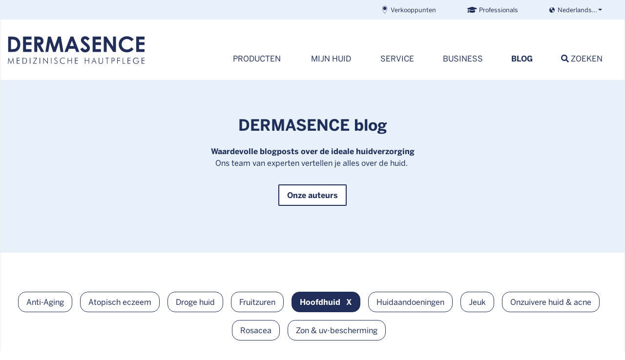

--- FILE ---
content_type: text/html; charset=utf-8
request_url: https://www.dermasence.com/nl/service/dermasence-kennis/blog?tx_news_pi1%5BoverwriteDemand%5D%5Btags%5D=7&cHash=e23c7811dbd76da86cec5ad822a7e193
body_size: 9351
content:
<!DOCTYPE html>
<html lang="nl">
<head>

<meta charset="utf-8">
<!-- 
	Medicos Kosmetik GmbH & Co. KG

	This website is powered by TYPO3 - inspiring people to share!
	TYPO3 is a free open source Content Management Framework initially created by Kasper Skaarhoj and licensed under GNU/GPL.
	TYPO3 is copyright 1998-2026 of Kasper Skaarhoj. Extensions are copyright of their respective owners.
	Information and contribution at https://typo3.org/
-->

<base href="https://www.dermasence.com">
<link rel="icon" href="https://www.dermasence.com/_assets/034999243f5c63bfa4b6467b232bb5ec/Theme/Default/Shortcuts/favicon.png" type="image/png">
<title>De huidverzorgingsblog met vakkennis</title>
<meta name="generator" content="TYPO3 CMS">
<meta name="description" content="Boeiende artikels over de ideale huidverzorging - met onderbouwde antwoorden van ons deskundig team over huidmythes, skincare trends en onze producten">
<meta name="viewport" content="width=device-width, initial-scale=1, shrink-to-fit=no">
<meta name="robots" content="index,follow">
<meta name="application-name" content="DERMASENCE">
<meta property="og:title" content="De huidverzorgingsblog met expertkennis">
<meta property="og:description" content="Boeiende artikels over de ideale huidverzorging - met onderbouwde antwoorden van ons deskundig team over huidmythes, skincare trends en onze producten">
<meta property="og:image" content="https://www.dermasence.com/fileadmin/Media/Common/_processed_/0/b/csm_DERMASENCE-HP_opengraph_blog_allg_a6bc66fd7f.jpg">
<meta property="og:image:url" content="https://www.dermasence.com/fileadmin/Media/Common/_processed_/0/b/csm_DERMASENCE-HP_opengraph_blog_allg_a6bc66fd7f.jpg">
<meta property="og:image:width" content="1196">
<meta property="og:image:height" content="628">
<meta property="og:image:alt" content="Vrouw smeert crème op de huid van haar partner">
<meta property="og:type" content="website">
<meta name="twitter:card" content="summary">
<meta name="apple-mobile-web-app-title" content="DERMASENCE">

<link rel="stylesheet" href="https://www.dermasence.com/_assets/034999243f5c63bfa4b6467b232bb5ec/Dist/Css/vendors.bundle.css?1768994365" media="all">
<link rel="stylesheet" href="https://www.dermasence.com/typo3temp/assets/css/aed07b768018e9a6019721f65d53ed53.css?1728983592" media="all">
<link rel="stylesheet" href="https://www.dermasence.com/_assets/034999243f5c63bfa4b6467b232bb5ec/Dist/Css/extensions.bundle.css?1768994365" media="all">
<link rel="stylesheet" href="https://www.dermasence.com/_assets/034999243f5c63bfa4b6467b232bb5ec/Dist/Css/theme.bundle.css?1768994365" media="all">
<link href="/_assets/f6ef6adaf5c92bf687a31a3adbcb0f7b/Css/news-basic.css?1731527102" rel="stylesheet" >


<script src="https://www.dermasence.com/_assets/034999243f5c63bfa4b6467b232bb5ec/Dist/JavaScript/runtime.bundle.js?1768994365"></script>
<script src="https://www.dermasence.com/_assets/034999243f5c63bfa4b6467b232bb5ec/Dist/JavaScript/vendors.bundle.js?1768994365"></script>



<meta property="og:url" content="https://www.dermasence.com/nl/service/dermasence-kennis/blog" /><script src="https://cmp.dermasence.com/app/app.js?apiKey=8999407828a1b79a59384dd4df004f2bd62aa818367ec20c&amp;domain=3a63e24" referrerpolicy="origin"></script><!-- Google Tag Manager -->
<script type="text/x-ccm-loader" data-ccm-loader-group="gtm">(function(w,d,s,l,i){w[l]=w[l]||[];w[l].push({'gtm.start':
new Date().getTime(),event:'gtm.js'});var f=d.getElementsByTagName(s)[0],
j=d.createElement(s),dl=l!='dataLayer'?'&l='+l:'';j.async=true;j.src=
'https://www.googletagmanager.com/gtm.js?id='+i+dl;f.parentNode.insertBefore(j,f);
})(window,document,'script','dataLayer','GTM-NDDJQV5');</script>
<!-- End Google Tag Manager --><script type="text/x-ccm-loader" data-ccm-loader-group="ga">
window.dataLayer = window.dataLayer || [];
  window.dataLayer.push({
    event: 'cookieOptInGA',
});
</script><script type="text/x-ccm-loader" data-ccm-loader-group="gads">
window.dataLayer = window.dataLayer || [];
  window.dataLayer.push({
    event: 'cookieOptInAds',
});
</script><script type="text/x-ccm-loader" data-ccm-loader-group="meta">
window.dataLayer = window.dataLayer || [];
  window.dataLayer.push({
    event: 'cookieOptInMeta',
});
</script><!-- Start VWO Async SmartCode -->
<script type="text/x-ccm-loader" data-ccm-loader-group="meta">
window._vwo_code || (function() {
var account_id=772438,
version=2.1,
settings_tolerance=2000,
hide_element='body',
hide_element_style = 'opacity:0 !important;filter:alpha(opacity=0) !important;background:none !important;transition:none !important;',
/* DO NOT EDIT BELOW THIS LINE */
f=false,w=window,d=document,v=d.querySelector('#vwoCode'),cK='_vwo_'+account_id+'_settings',cc={};try{var c=JSON.parse(localStorage.getItem('_vwo_'+account_id+'_config'));cc=c&&typeof c==='object'?c:{}}catch(e){}var stT=cc.stT==='session'?w.sessionStorage:w.localStorage;code={use_existing_jquery:function(){return typeof use_existing_jquery!=='undefined'?use_existing_jquery:undefined},library_tolerance:function(){return typeof library_tolerance!=='undefined'?library_tolerance:undefined},settings_tolerance:function(){return cc.sT||settings_tolerance},hide_element_style:function(){return'{'+(cc.hES||hide_element_style)+'}'},hide_element:function(){if(performance.getEntriesByName('first-contentful-paint')[0]){return''}return typeof cc.hE==='string'?cc.hE:hide_element},getVersion:function(){return version},finish:function(e){if(!f){f=true;var t=d.getElementById('_vis_opt_path_hides');if(t)t.parentNode.removeChild(t);if(e)(new Image).src='https://dev.visualwebsiteoptimizer.com/ee.gif?a='+account_id+e}},finished:function(){return f},addScript:function(e){var t=d.createElement('script');t.type='text/javascript';if(e.src){t.src=e.src}else{t.text=e.text}d.getElementsByTagName('head')[0].appendChild(t)},load:function(e,t){var i=this.getSettings(),n=d.createElement('script'),r=this;t=t||{};if(i){n.textContent=i;d.getElementsByTagName('head')[0].appendChild(n);if(!w.VWO||VWO.caE){stT.removeItem(cK);r.load(e)}}else{var o=new XMLHttpRequest;o.open('GET',e,true);o.withCredentials=!t.dSC;o.responseType=t.responseType||'text';o.onload=function(){if(t.onloadCb){return t.onloadCb(o,e)}if(o.status===200){_vwo_code.addScript({text:o.responseText})}else{_vwo_code.finish('&e=loading_failure:'+e)}};o.onerror=function(){if(t.onerrorCb){return t.onerrorCb(e)}_vwo_code.finish('&e=loading_failure:'+e)};o.send()}},getSettings:function(){try{var e=stT.getItem(cK);if(!e){return}e=JSON.parse(e);if(Date.now()>e.e){stT.removeItem(cK);return}return e.s}catch(e){return}},init:function(){if(d.URL.indexOf('__vwo_disable__')>-1)return;var e=this.settings_tolerance();w._vwo_settings_timer=setTimeout(function(){_vwo_code.finish();stT.removeItem(cK)},e);var t;if(this.hide_element()!=='body'){t=d.createElement('style');var i=this.hide_element(),n=i?i+this.hide_element_style():'',r=d.getElementsByTagName('head')[0];t.setAttribute('id','_vis_opt_path_hides');v&&t.setAttribute('nonce',v.nonce);t.setAttribute('type','text/css');if(t.styleSheet)t.styleSheet.cssText=n;else t.appendChild(d.createTextNode(n));r.appendChild(t)}else{t=d.getElementsByTagName('head')[0];var n=d.createElement('div');n.style.cssText='z-index: 2147483647 !important;position: fixed !important;left: 0 !important;top: 0 !important;width: 100% !important;height: 100% !important;background: white !important;';n.setAttribute('id','_vis_opt_path_hides');n.classList.add('_vis_hide_layer');t.parentNode.insertBefore(n,t.nextSibling)}var o='https://dev.visualwebsiteoptimizer.com/j.php?a='+account_id+'&u='+encodeURIComponent(d.URL)+'&vn='+version;if(w.location.search.indexOf('_vwo_xhr')!==-1){this.addScript({src:o})}else{this.load(o+'&x=true')}}};w._vwo_code=code;code.init();})();
</script>
<!-- End VWO Async SmartCode --><script type="text/x-ccm-loader" data-ccm-loader-group="hotjar">
(function(h,o,t,j,a,r){
    h.hj=h.hj||function(){(h.hj.q=h.hj.q||[]).push(arguments)};
    h._hjSettings={hjid:5182992,hjsv:6};
    a=o.getElementsByTagName('head')[0];
    r=o.createElement('script');r.async=1;
    r.src=t+h._hjSettings.hjid+j+h._hjSettings.hjsv;
    a.appendChild(r);
})(window,document,'https://static.hotjar.com/c/hotjar-','.js?sv=');
</script><link rel="apple-touch-icon" href="EXT:co_theme/Resources/Public/Theme/Default/Shortcuts/iconDefault_192x192.png" sizes="192x192"><link rel="shortcut icon" href="EXT:co_theme/Resources/Public/Theme/Default/Shortcuts/iconDefault_192x192.png" sizes="192x192"><meta name="msapplication-TileImage" content="EXT:co_theme/Resources/Public/Theme/Default/Shortcuts/iconDefault_192x192.png"><meta name="msapplication-square150x150logo" content="EXT:co_theme/Resources/Public/Theme/Default/Shortcuts/iconDefault_192x192.png">
<link rel="canonical" href="https://www.dermasence.com/nl/service/dermasence-kennis/blog"/>

<link rel="alternate" hreflang="de" href="https://www.dermasence.de/ratgeber/dermasence-wissen/blog"/>
<link rel="alternate" hreflang="nl" href="https://www.dermasence.com/nl/service/dermasence-kennis/blog"/>
<link rel="alternate" hreflang="nl-BE" href="https://www.dermasence.com/nl-be/service/dermasence-kennis/blog"/>
<link rel="alternate" hreflang="x-default" href="https://www.dermasence.de/ratgeber/dermasence-wissen/blog"/>
</head>
<body id="p588">




<nav id="topheader" aria-label="top-navigation"><a href="https://www.dermasence.com/nl/service/dermasence-kennis/blog?tx_news_pi1%5BoverwriteDemand%5D%5Btags%5D=7&cHash=e23c7811dbd76da86cec5ad822a7e193#navbarSupportedContent" class="skip-link">Jump to navigation</a><a href="https://www.dermasence.com/nl/service/dermasence-kennis/blog?tx_news_pi1%5BoverwriteDemand%5D%5Btags%5D=7&cHash=e23c7811dbd76da86cec5ad822a7e193#main" class="skip-link">Jump to content</a><a href="https://www.dermasence.com/nl/service/dermasence-kennis/blog?tx_news_pi1%5BoverwriteDemand%5D%5Btags%5D=7&cHash=e23c7811dbd76da86cec5ad822a7e193#footer" class="skip-link">Jump to footer</a><div class="container"><div class="row"><div class="col"><strong class="sr-only">Select your language:</strong><div id="language-menu" class="btn-group language-menu"><button class="btn btn-primary btn-sm dropdown-toggle" type="button" data-toggle="dropdown"
				aria-expanded="false"><span class="icon icon-globe"></span>&nbsp;
					<span>Nederlands&hellip;</span></button><div class="dropdown-menu"><a class="dropdown-item"
				   href=""
				   hreflang="da-DK" title="Dänisch"><span>Dansk</span></a><a class="dropdown-item"
				   href="https://www.dermasence.de/ratgeber/dermasence-wissen/blog"
				   hreflang="de" title="Deutsch"><span>Deutsch</span></a><a class="dropdown-item"
				   href=""
				   hreflang="en" title="Englisch"><span>English</span></a><a class="dropdown-item"
				   href=""
				   hreflang="fr-BE" title="Französisch (Belgien)"><span>Français (Belgique)</span></a><a class="dropdown-item"
				   href=""
				   hreflang="it" title="Italienisch"><span>Italiano</span></a><a class="dropdown-item"
				   href="/nl-be/service/dermasence-kennis/blog"
				   hreflang="nl-BE" title="Niederländisch (Belgien)"><span>Nederlands (België)</span></a><a class="dropdown-item active"
				   href="/nl/service/dermasence-kennis/blog"
				   hreflang="nl" title="Niederländisch"><span>Nederlands (Nederland)</span></a></div></div><div class="head-row"><ul class="nav float-right"><li class="nav-item"><a href="/nl/service/informatie/waar-te-koop" class="nav-link"><img src="https://www.dermasence.com/fileadmin/Media/Common/Media/allgemeine_Bilder/Icons/IcoMoon_Pflegesymbole/Blau/SVG/pin.svg" width="16" height="16"   alt="" >Verkooppunten</a></li><li class="nav-item"><a href="https://academy.dermasence.com/login" target="_blank" class="nav-link" rel="noreferrer"><img src="https://www.dermasence.com/fileadmin/Media/Common/Media/allgemeine_Bilder/Icons/IcoMoon_Pflegesymbole/Blau/SVG/graduation-cap.svg" width="20" height="16"   alt="" >Professionals</a></li><li class="nav-item"><a href="/nl/verlanglijstje" class="nav-link wishlist language-nl"><img src="https://www.dermasence.com/fileadmin/Media/Common/Media/allgemeine_Bilder/Icons/IcoMoon_Pflegesymbole/Blau/SVG/heart.svg" width="16" height="16"   alt="" ><img src="https://www.dermasence.com/fileadmin/Media/Common/Media/allgemeine_Bilder/Icons/IcoMoon_Pflegesymbole/Blau/SVG/heart-solid.svg" width="16" height="16"   alt="" >Verlanglijstje</a></li></ul></div></div></div></div></nav><div id="page"><header id="header"><div class="container"><div class="row align-items-end"><div class="col-xl-4 logo"><div id="logo"><a href="/nl/"><img src="https://www.dermasence.com/_assets/034999243f5c63bfa4b6467b232bb5ec/Theme/Default/Images/DS_Logo.svg" class="align-middle" title="DERMASENCE" width="280" height="60" alt="Logo 'DERMASENCE Medizinische Hautpflege'"></a></div></div><div class="col-xl-8 px-0" style="position:static;"><nav class="navbar navbar-expand-xl mega-menu" aria-label="main-navigation"><button class="navbar-toggler" type="button" data-toggle="collapse" data-target="#navbarSupportedContent"
			aria-controls="navbarSupportedContent" aria-expanded="false" aria-label="Toggle navigation"><span class="navbar-toggler-icon"><i class="icon icon-bars"></i></span></button><div class="collapse navbar-collapse" id="navbarSupportedContent"><button id="mega-menu-close"><i class="icon icon-times"><span class="sr-only">x</span></i></button><ul class="navbar-nav ml-auto"><li class="nav-item dropdown"><a href="/nl/producten" data-toggle="dropdown" target=""
									   class="nav-link dropdown-toggle" aria-haspopup="true" aria-expanded="false"
									   data-text="Producten">Producten</a><div class="dropdown-menu pt-lg-4"><div class="container"><div class="row"><div class="col-xl-2"><div class="dropdown-col"><a href="/nl/producten"
																	   target=""
																	   class="dropdown-item">
																		Alle producten
																	</a></div></div><div
															class="col-xl-2"><div class="dropdown-submenu"><span
																		class="dropdown-item dropdown-toggle"
																		id="dropdown-item-1251">
																		Huidtype
																	</span><div class="mega-submenu dropdown-menu"><div class="mega-submenu-item"><a href="/nl/producten/huidtype/anti-aging"
																		   target=""
																		   class="">Anti-aging</a></div><div class="mega-submenu-item"><a href="/nl/producten/huidtype/droge-huid"
																		   target=""
																		   class="">Droge huid</a></div><div class="mega-submenu-item"><a href="/nl/producten/huidtype/vettige-huid"
																		   target=""
																		   class="">Vettige huid</a></div><div class="mega-submenu-item"><a href="/nl/producten/huidtype/normale-huid"
																		   target=""
																		   class="">Normale huid</a></div></div></div><div class="dropdown-submenu"><span
																		class="dropdown-item dropdown-toggle"
																		id="dropdown-item-1246">
																		Huidprobleem
																	</span><div class="mega-submenu dropdown-menu"><div class="mega-submenu-item"><a href="/nl/producten/huidprobleem/acne"
																		   target=""
																		   class="">Acne</a></div><div class="mega-submenu-item"><a href="/nl/producten/huidprobleem/rosacea"
																		   target=""
																		   class="">Rosacea</a></div><div class="mega-submenu-item"><a href="/nl/producten/huidprobleem/eczeem"
																		   target=""
																		   class="">Eczeem</a></div><div class="mega-submenu-item"><a href="/nl/producten/huidprobleem/psoriasis"
																		   target=""
																		   class="">Psoriasis</a></div></div></div></div><div
															class="col-xl-2"><div class="dropdown-submenu"><span
																		class="dropdown-item dropdown-toggle"
																		id="dropdown-item-1237">
																		Gebruik
																	</span><div class="mega-submenu dropdown-menu"><div class="mega-submenu-item"><a href="/nl/producten/gebruik/reiniging"
																		   target=""
																		   class="">Reiniging</a></div><div class="mega-submenu-item"><a href="/nl/producten/gebruik/dagelijkse-verzorging"
																		   target=""
																		   class="">Dagelijkse verzorging</a></div><div class="mega-submenu-item"><a href="/nl/producten/gebruik/oogzone"
																		   target=""
																		   class="">Oogzone</a></div><div class="mega-submenu-item"><a href="/nl/producten/gebruik/speciale-verzorging"
																		   target=""
																		   class="">Speciale verzorging</a></div><div class="mega-submenu-item"><a href="/nl/producten/gebruik/nachtverzorging"
																		   target=""
																		   class="">Nachtverzorging</a></div><div class="mega-submenu-item"><a href="/nl/producten/gebruik/uv-bescherming/dagverzorging"
																		   target=""
																		   class="">UV-bescherming/dagverzorging</a></div><div class="mega-submenu-item"><a href="/nl/producten/gebruik/hoofdhuid-haar"
																		   target=""
																		   class="">Hoofdhuid &amp; haar</a></div><div class="mega-submenu-item"><a href="/nl/producten/gebruik/voeten"
																		   target=""
																		   class="">Voeten</a></div></div></div></div><div
															class="col-xl-2"><div class="dropdown-submenu"><span
																		class="dropdown-item dropdown-toggle"
																		id="dropdown-item-1228">
																		Verzorgingslijnen
																	</span><div class="mega-submenu dropdown-menu"><div class="mega-submenu-item"><a href="/nl/producten/verzorgingslijnen/verzorgingslijnen-overzicht"
																		   target=""
																		   class="">Verzorgingslijnen: Overzicht</a></div><div class="mega-submenu-item"><a href="/nl/producten/verzorgingslijnen/rosamin"
																		   target=""
																		   class="">RosaMin</a></div><div class="mega-submenu-item"><a href="/nl/producten/verzorgingslijnen/hyalusome"
																		   target=""
																		   class="">Hyalusome</a></div><div class="mega-submenu-item"><a href="/nl/producten/verzorgingslijnen/chrono-retare"
																		   target=""
																		   class="">Chrono retare</a></div><div class="mega-submenu-item"><a href="/nl/producten/verzorgingslijnen/seborra"
																		   target=""
																		   class="">Seborra</a></div><div class="mega-submenu-item"><a href="/nl/producten/verzorgingslijnen/vitop"
																		   target=""
																		   class="">Vitop</a></div><div class="mega-submenu-item"><a href="/nl/producten/verzorgingslijnen/adtop"
																		   target=""
																		   class="">Adtop</a></div><div class="mega-submenu-item"><a href="/nl/producten/verzorgingslijnen/polaneth"
																		   target=""
																		   class="">Polaneth</a></div><div class="mega-submenu-item"><a href="/nl/producten/verzorgingslijnen/barriopro"
																		   target=""
																		   class="">BarrioPro</a></div><div class="mega-submenu-item"><a href="/nl/producten/verzorgingslijnen/solvinea"
																		   target=""
																		   class="">Solvinea</a></div><div class="mega-submenu-item"><a href="/nl/producten/verzorgingslijnen/mycolex"
																		   target=""
																		   class="">Mycolex</a></div></div></div></div><div class="col-xl-4 image-col"><a href="/nl/producten"><figure><img loading="lazy" src="https://www.dermasence.com/fileadmin/Media/Common/_processed_/d/9/csm_DS-Desktop-Navi_Q4_2025_800x600_2_c1d4872c0a.jpg" width="500" height="375" alt="Grijze haren, glimlachende vrouw op het strand" /><figcaption><span>Ontdek alle producten</span></figcaption></figure></a></div></div></div></div></li><li class="nav-item dropdown"><a href="/nl/mijn-huid/huidtype/anti-aging" data-toggle="dropdown" target=""
									   class="nav-link dropdown-toggle" aria-haspopup="true" aria-expanded="false"
									   data-text="Mijn huid">Mijn huid</a><div class="dropdown-menu pt-lg-4"><div class="container"><div class="row"><div class="col-xl-2"><div class="dropdown-submenu"><span
																		class="dropdown-item dropdown-toggle"
																		id="dropdown-item-1222">
																		Huidtype
																	</span><div class="mega-submenu dropdown-menu"><div class="mega-submenu-item"><a href="/nl/mijn-huid/huidtype/anti-aging"
																		   target=""
																		   class="">Anti-Aging</a></div><div class="mega-submenu-item"><a href="/nl/mijn-huid/huidtype/droge-huid"
																		   target=""
																		   class="">Droge huid</a></div><div class="mega-submenu-item"><a href="/nl/mijn-huid/huidtype/vette-huid"
																		   target=""
																		   class="">Vette huid</a></div></div></div></div><div
															class="col-xl-2"><div class="dropdown-submenu"><span
																		class="dropdown-item dropdown-toggle"
																		id="dropdown-item-1217">
																		Huidprobleem
																	</span><div class="mega-submenu dropdown-menu"><div class="mega-submenu-item"><a href="/nl/mijn-huid/huidprobleem/roodheid-van-de-huid"
																		   target=""
																		   class="">Roodheid van de huid</a></div><div class="mega-submenu-item"><a href="/nl/mijn-huid/huidprobleem/rosacea"
																		   target=""
																		   class="">Rosacea</a></div><div class="mega-submenu-item"><a href="/nl/mijn-huid/huidtype/onzuivere-huid-acne"
																		   target=""
																		   class="">Onzuivere huid &amp; acne</a></div><div class="mega-submenu-item"><a href="/nl/mijn-huid/huidprobleem/eczeem"
																		   target=""
																		   class="">Eczeem</a></div><div class="mega-submenu-item"><a href="/nl/mijn-huid/huidprobleem/psoriasis"
																		   target=""
																		   class="">Psoriasis</a></div><div class="mega-submenu-item"><a href="/nl/mijn-huid/huidprobleem/allergische-huid"
																		   target=""
																		   class="">Allergische reactie</a></div><div class="mega-submenu-item"><a href="/nl/mijn-huid/huidprobleem/jeuk"
																		   target=""
																		   class="">Jeuk</a></div><div class="mega-submenu-item"><a href="/nl/mijn-huid/huidtype/geirriteerde-huid"
																		   target=""
																		   class="">Beschadigde huid</a></div></div></div></div><div
															class="col-xl-2"><div class="dropdown-submenu"><span
																		class="dropdown-item dropdown-toggle"
																		id="dropdown-item-1209">
																		Speciale verzorging
																	</span><div class="mega-submenu dropdown-menu"><div class="mega-submenu-item"><a href="/nl/mijn-huid/speciale-verzorging/hoofdhuid-haar"
																		   target=""
																		   class="">Hoofdhuid &amp; haar</a></div><div class="mega-submenu-item"><a href="/nl/mijn-huid/speciale-verzorging/zonbescherming"
																		   target=""
																		   class="">Zonbescherming</a></div><div class="mega-submenu-item"><a href="/nl/mijn-huid/speciale-verzorging/zwangerschap"
																		   target=""
																		   class="">Zwangerschap</a></div><div class="mega-submenu-item"><a href="/nl/mijn-huid/speciale-verzorging/baby-en-kinderhuid"
																		   target=""
																		   class="">Baby- en kinderhuid</a></div><div class="mega-submenu-item"><a href="/nl/mijn-huid/speciale-verzorging/winterverzorging"
																		   target=""
																		   class="">Huidverzorging in de winter</a></div><div class="mega-submenu-item"><a href="/nl/mijn-huid/speciale-verzorging/handverzorging"
																		   target=""
																		   class="">Handverzorging</a></div><div class="mega-submenu-item"><a href="/nl/mijn-huid/speciale-verzorging/voeten"
																		   target=""
																		   class="">Voeten</a></div></div></div></div><div class="col-xl spacer-col"></div><div class="col-xl-4 image-col"><a href="/nl/atopisch-eczeemstudie-2025"><figure><img loading="lazy" src="https://www.dermasence.com/fileadmin/Media/Common/_processed_/8/2/csm_DS_Webseite_Neurodermitis_Umfrage_Navi_Banner_83cdd49681.jpg" width="500" height="375" alt="Verschillende mensen met symptomen van eczeem" /><figcaption><span>Leven met eczeem - de resultaten van onze studie</span></figcaption></figure></a></div></div></div></div></li><li class="nav-item dropdown"><a href="/nl/service/dermasence-kennis/blog" data-toggle="dropdown" target=""
                                               class="nav-link dropdown-toggle" aria-haspopup="true"
                                               aria-expanded="false" data-text="Service">Service</a><div class="dropdown-menu pt-lg-4"><div class="container"><div class="row"><div class="col-xl-2"><div class="dropdown-submenu"><span
																		class="dropdown-item dropdown-toggle active"
																		id="dropdown-item-1201">
																		DERMASENCE Kennis
																	</span><div class="mega-submenu dropdown-menu"><div class="mega-submenu-item"><a href="/nl/service/dermasence-kennis/blog"
																		   target=""
																		   class=" active">Blog</a></div><div class="mega-submenu-item"><a href="/nl/service/informatie/waar-te-koop"
																		   target=""
																		   class="">Verkooppunten</a></div><div class="mega-submenu-item"><a href="/nl/service/informatie/newsletter"
																		   target=""
																		   class="">Newsletter</a></div><div class="mega-submenu-item"><a href="/nl/service/dermasence-kennis/e-mailgids"
																		   target=""
																		   class="">E-mailgids</a></div><div class="mega-submenu-item"><a href="/nl/service/informatie/downloads"
																		   target=""
																		   class="">Downloads</a></div><div class="mega-submenu-item"><a href="/nl/service/informatie/faq"
																		   target=""
																		   class="">FAQ</a></div></div></div></div><div class="col-xl spacer-col"></div><div class="col-xl-4 image-col"><a href="/nl/service/informatie/waar-te-koop"><figure><img loading="lazy" src="https://www.dermasence.com/fileadmin/Media/Common/_processed_/3/3/csm_DS-Desktop-Navi_800x600_Apofinder_93dc6870a3.jpg" width="500" height="375" alt="Hand die een smartphone vasthoudt met een stadsplattegrond." /><figcaption><span>Verkooppunten</span></figcaption></figure></a></div><div class="col-xl-4 image-col"><a href="/nl/service/informatie/faq"><figure><img loading="lazy" src="https://www.dermasence.com/fileadmin/Media/Common/_processed_/a/2/csm_DS_Desktop-Navi_800x600_FAQ_22b2f4c8e5.jpg" width="500" height="375" alt="Textuur van een witte crème." /><figcaption><span>FAQ - veelgestelde vragen</span></figcaption></figure></a></div></div></div></div></li><li class="nav-item dropdown"><a href="/nl/business/filosofie/over-ons" data-toggle="dropdown" target=""
									   class="nav-link dropdown-toggle" aria-haspopup="true" aria-expanded="false"
									   data-text="Business">Business</a><div class="dropdown-menu pt-lg-4"><div class="container"><div class="row"><div class="col-xl-2"><div class="dropdown-submenu"><span
																		class="dropdown-item dropdown-toggle"
																		id="dropdown-item-5722">
																		Meer over DERMASENCE
																	</span><div class="mega-submenu dropdown-menu"><div class="mega-submenu-item"><a href="/nl/business/filosofie/over-ons"
																		   target=""
																		   class="">Onze identiteit</a></div><div class="mega-submenu-item"><a href="/nl/business/filosofie/concept-voor-effectiviteit"
																		   target=""
																		   class="">Green Science</a></div><div class="mega-submenu-item"><a href="/nl/business/werken-bij-dermasence/daarom-dermasence"
																		   target=""
																		   class="">Werken bij DERMASENCE</a></div><div class="mega-submenu-item"><a href="/nl/service/informatie/pers"
																		   target=""
																		   class="">Pers</a></div><div class="mega-submenu-item"><a href="/nl/service/informatie/meet-the-team"
																		   target=""
																		   class="">Meet the team</a></div></div></div></div><div class="col-xl spacer-col"></div><div class="col-xl-4 image-col"><a href="/nl/business/filosofie/over-ons"><figure><img loading="lazy" src="https://www.dermasence.com/fileadmin/Media/Common/_processed_/7/d/csm_DS_Desktop-Navi_800x80014_4b3286a9ef.jpg" width="500" height="375" alt="Bedrijfsgebouw DERMASENCE in Münster, Duitsland" /><figcaption><span>Onze identiteit</span></figcaption></figure></a></div><div class="col-xl-4 image-col"><a href="/nl/business/filosofie/concept-voor-effectiviteit"><figure><img loading="lazy" src="https://www.dermasence.com/fileadmin/Media/Common/_processed_/1/0/csm_DS_Desktop-Navi_800x600_Pfl-Wirkkraft_NL_0b25980a29.jpg" width="500" height="375" alt="Green Science" /><figcaption><span>Green Science</span></figcaption></figure></a></div></div></div></div></li><li class="nav-item"><a href="/nl/service/dermasence-kennis/blog" class="nav-link active" data-text="Blog">Blog</a></li><li class="nav-item search-item dropdown"><a href="javascript:void(0);" data-toggle="dropdown" class="nav-link dropdown-toggle search-link"
				   aria-haspopup="true" aria-expanded="false"
				   data-text="Zoeken"><span><i class="icon icon-search"></i>
						Zoeken
					</span></a><div class="dropdown-menu pt-lg-4"><div class="container"><div class="row"><div class="col px-0 px-xl-3 pt-5 pt-xl-0" id="searchbox"><div class="tx_solr container"><div class="row"><div class="col-md-12"><div class="tx-solr-search-form"><form method="get" id="tx-solr-search-form-pi-results" action="/nl/zoeken" data-suggest="/nl/zoeken?type=7384" data-suggest-header="Top Results" accept-charset="utf-8"><div class="input-group mb-5 justify-content-center"><label class="sr-only">Zoek</label><input type="text" class="tx-solr-q js-solr-q tx-solr-suggest tx-solr-suggest-focus form-control" name="tx_solr[q]" value="" style="height:calc(1.5em + 1rem + 4px);" placeholder="Wat zoek je?" /><div class="input-group-append"><button class="btn btn-default tx-solr-submit" type="submit" style="font-family:inherit !important;"><span class="icon icon-search"></span><span class="sr-only">
							Zoek
						</span></button></div></div></form></div></div></div></div></div></div></div></div></li></ul><ul id="mobile-menu"><li><a href="https://academy.dermasence.com/login" target="_blank"><img src="https://www.dermasence.com/fileadmin/Media/Common/Media/allgemeine_Bilder/Icons/IcoMoon_Pflegesymbole/Blau/SVG/graduation-cap.svg" width="16" height="16" alt="icoon van een academische hoed" />
						
						Professionals
					</a></li><li><a href="/nl/service/informatie/waar-te-koop" target=""><img src="https://www.dermasence.com/fileadmin/Media/Common/Media/allgemeine_Bilder/Icons/IcoMoon_Pflegesymbole/Blau/SVG/pin.svg" width="16" height="16" alt="icoon van locatie pin" />
						
						Verkooppunten
					</a></li></ul></div></nav></div></div></div></header><main id="main"><!--TYPO3SEARCH_begin--><section id="c62431" class="no-padding frame-default  space-before- space-after- bg-color lightblue bg-center-center bg-cover"><div class="container"><div id="c62430" class="frame frame-default frame-type-text frame-layout-0"><a id="c62757"></a><div class="headerWrap"><h1 class="ce-headline-center">
				DERMASENCE blog
			</h1></div><p class="text-center"><strong>Waardevolle blogposts over de ideale huidverzorging</strong><br>Ons team van experten vertellen je alles over de huid.&nbsp;</p><p class="text-center"><a href="/nl/service/dermasence-kennis/blog/over-ons"><span class="btn btn-secondary">Onze auteurs</span></a></p></div></div></section><section id="c5760" class="no-padding frame-default  space-before- space-after- bg-center-center bg-cover"><div class="container"><div id="c62723" class="frame frame-default frame-type-news_taglist frame-layout-0"><a id="c62759"></a><div class="news"><ul class="news-tags"><li><a title="Anti-Aging" href="/nl/service/dermasence-kennis/blog/anti-aging#c62723">
									Anti-Aging
								</a></li><li><a title="Atopisch eczeem" href="/nl/service/dermasence-kennis/blog/atopisch-eczeem#c62723">
									Atopisch eczeem
								</a></li><li><a title="Droge huid" href="/nl/service/dermasence-kennis/blog/droge-huid#c62723">
									Droge huid
								</a></li><li><a title="Fruitzuren" href="/nl/service/dermasence-kennis/blog/fruitzuren#c62723">
									Fruitzuren
								</a></li><li><a class="active" title="Hoofdhuid" href="/nl/service/dermasence-kennis/blog#c62723">
									Hoofdhuid
								</a></li><li><a title="Huidaandoeningen" href="/nl/service/dermasence-kennis/blog/huidaandoeningen#c62723">
									Huidaandoeningen
								</a></li><li><a title="Jeuk" href="/nl/service/dermasence-kennis/blog/jeuk#c62723">
									Jeuk
								</a></li><li><a title="Onzuivere huid &amp; acne" href="/nl/service/dermasence-kennis/blog/onzuivere-huid-acne#c62723">
									Onzuivere huid &amp; acne
								</a></li><li><a title="Rosacea" href="/nl/service/dermasence-kennis/blog/rosacea#c62723">
									Rosacea
								</a></li><li><a title="Zon &amp; uv-bescherming" href="/nl/service/dermasence-kennis/blog/zon-uv-bescherming#c62723">
									Zon &amp; uv-bescherming
								</a></li></ul></div></div><div id="c5759" class="frame frame-default frame-type-news_pi1 frame-layout-0"><a id="c62760"></a><div class="news"><!--TYPO3SEARCH_end--><!-- glide js --><div class="news-list-view
            
            " data-glide-config="{ &quot;type&quot;:&quot;slider&quot;, &quot;gap&quot;:20, &quot;perView&quot;:4, &quot;perSwipe&quot;: &quot;|&quot;, &quot;autoplay&quot;:false, &quot;breakpoints&quot;: { &quot;1200&quot;: { &quot;perView&quot;: 3 }, &quot;800&quot;: { &quot;perView&quot;: 2 } } }" id="news-container-5759"><nav aria-label="Pagination Top" class="w-100 solr-pagination"></nav><div class="row ds-list-cards"><!--
	=====================
		Partials/List/Item.html
--><div class="article articletype-1" itemscope="itemscope" itemtype="http://schema.org/Article"><div class="body"><div class="bodycontent"><div class="news-img-wrap"><a title="Psoriasis behandelen | Medicijnen, crèmes en co." href="/nl/service/dermasence-kennis/blog/psoriasis-behandelen-medicijnen-cremes-co"><img alt="Patiënt die zijn psoriasis aan de dokter toont" loading="lazy" src="https://www.dermasence.com/fileadmin/Media/Common/_processed_/6/7/csm_DS_Blogbeitrag_Schuppenflechte_behandeln_teaser_1df345a134.jpg" width="500" height="500" /></a></div><!-- teaser --><div class="teaser-text no-hyphens"><div itemprop="title"><a title="Psoriasis behandelen | Medicijnen, crèmes en co." href="/nl/service/dermasence-kennis/blog/psoriasis-behandelen-medicijnen-cremes-co">
							Psoriasis behandelen | Medicijnen, crèmes en co.
						</a></div></div></div></div></div><!--
	=====================
		Partials/List/Item.html
--><div class="article articletype-1" itemscope="itemscope" itemtype="http://schema.org/Article"><div class="body"><div class="bodycontent"><div class="news-img-wrap"><a title="Psoriasis | Onstaan, symptomen &amp; werkzame stoffen" href="/nl/service/dermasence-kennis/blog/psoriasis-ontstaan-werkzame-stoffen-co"><img alt="Vrouw krabt aan haar elleboog" loading="lazy" src="https://www.dermasence.com/fileadmin/Media/Common/_processed_/7/b/csm_DS_blog_schuppenflechte_teaser_479cc4cc08.jpg" width="500" height="500" /></a></div><!-- teaser --><div class="teaser-text no-hyphens"><div itemprop="title"><a title="Psoriasis | Onstaan, symptomen &amp; werkzame stoffen" href="/nl/service/dermasence-kennis/blog/psoriasis-ontstaan-werkzame-stoffen-co">
							Psoriasis | Onstaan, symptomen & werkzame stoffen
						</a></div></div></div></div></div><!--
	=====================
		Partials/List/Item.html
--><div class="article articletype-1" itemscope="itemscope" itemtype="http://schema.org/Article"><div class="body"><div class="bodycontent"><div class="news-img-wrap"><a title=" Seborroïsch eczeem | Oorzaken en verzorgingstips " href="/nl/service/dermasence-kennis/blog/seborroisch-eczeem-oorzaken-en-verzorgingstips"><img alt="[Translate to Niederländisch:]  Seborrhoisches Ekzem – Ursachen und Pflegetipps " loading="lazy" src="https://www.dermasence.com/fileadmin/Media/Common/_processed_/6/f/csm_DS_Blogbeitrag_Seborrhoisches_Ekzem_teaser_18783e3324.jpg" width="500" height="500" /></a></div><!-- teaser --><div class="teaser-text no-hyphens"><div itemprop="title"><a title=" Seborroïsch eczeem | Oorzaken en verzorgingstips " href="/nl/service/dermasence-kennis/blog/seborroisch-eczeem-oorzaken-en-verzorgingstips">
							 Seborroïsch eczeem | Oorzaken en verzorgingstips 
						</a></div></div></div></div></div><!--
	=====================
		Partials/List/Item.html
--><div class="article articletype-1" itemscope="itemscope" itemtype="http://schema.org/Article"><div class="body"><div class="bodycontent"><div class="news-img-wrap"><a title="Hoofdhuid | Wat helpt tegen roos?" href="/nl/service/dermasence-kennis/blog/hoofdhuid-wat-helpt-tegen-roos"><img alt="[Translate to Niederländisch:] Eine junge Frau untersucht ihren Haaransatz auf Schuppen." loading="lazy" src="https://www.dermasence.com/fileadmin/Media/Common/_processed_/9/b/csm_DS_Blogbeitrag__Was_hilft_bei_Kopfschuppen_Teaser_33b1716fde.jpg" width="500" height="500" /></a></div><!-- teaser --><div class="teaser-text no-hyphens"><div itemprop="title"><a title="Hoofdhuid | Wat helpt tegen roos?" href="/nl/service/dermasence-kennis/blog/hoofdhuid-wat-helpt-tegen-roos">
							Hoofdhuid | Wat helpt tegen roos?
						</a></div></div></div></div></div><!--
	=====================
		Partials/List/Item.html
--><div class="article articletype-1" itemscope="itemscope" itemtype="http://schema.org/Article"><div class="body"><div class="bodycontent"><div class="news-img-wrap"><a title="Het jeukt - 9 nuttige tips tegen jeuk!" href="/nl/service/dermasence-kennis/blog/het-jeukt-9-nuttige-tips-tegen-jeuk"><img alt="Vrouw met jeuk aan haar benen" loading="lazy" src="https://www.dermasence.com/fileadmin/Media/Common/_processed_/8/d/csm_DS_Blogbeitrag_Wen_juckt__s_Tipps_gegen_Juckreiz_-Teaser_fcc0fcf36a.jpg" width="500" height="500" /></a></div><!-- teaser --><div class="teaser-text no-hyphens"><div itemprop="title"><a title="Het jeukt - 9 nuttige tips tegen jeuk!" href="/nl/service/dermasence-kennis/blog/het-jeukt-9-nuttige-tips-tegen-jeuk">
							Het jeukt - 9 nuttige tips tegen jeuk!
						</a></div></div></div></div></div></div><nav aria-label="Pagination Bottom" class="w-100 solr-pagination"></nav></div><!--TYPO3SEARCH_begin--></div></div></div></section><!--TYPO3SEARCH_end--><style>
        .ds-socials img {
            opacity: 0.50;
            transition: all 0.25s ease-in-out;
        }
        .ds-socials img:hover {
            opacity: 1;
        }
    </style><div id="socials" class="ds-socials"><a href="https://www.instagram.com/dermasence.nl/" target="_blank" rel="noreferrer" title="Instagram"><img src="https://www.dermasence.com/fileadmin/Media/Common/Media/allgemeine_Bilder/Icons/IcoMoon/Blau/SVG/instagram.svg" width="42" height="42" alt="" /><span class="sr-only">Instagram</span></a><a href="https://www.facebook.com/dermasencenl" target="_blank" rel="noreferrer" title="Facebook"><img src="https://www.dermasence.com/fileadmin/Media/Common/Media/allgemeine_Bilder/Icons/IcoMoon/Blau/SVG/facebook-f.svg" width="27" height="42" alt="" /><span class="sr-only">Facebook</span></a><a href="https://www.youtube.com/@dermasence" title="YouTube"><img src="https://www.dermasence.com/fileadmin/Media/Common/Media/allgemeine_Bilder/Icons/IcoMoon/Blau/SVG/youtube.svg" width="48" height="42" alt="" /><span class="sr-only">YouTube</span></a><a href="https://www.linkedin.com/company/dermasence" target="_blank" rel="noreferrer" title="LinkedIn"><img src="https://www.dermasence.com/fileadmin/Media/Common/Media/allgemeine_Bilder/Icons/IcoMoon/Blau/SVG/linkedin-in.svg" width="42" height="42" alt="" /><span class="sr-only">LinkedIn</span></a><a href="https://www.tiktok.com/@dermasence" target="_blank" rel="noreferrer" title="TikTok"><img src="https://www.dermasence.com/fileadmin/Media/Common/Media/allgemeine_Bilder/Icons/IcoMoon_Pflegesymbole/Blau/SVG/tiktok.svg" width="42" height="42" alt="" /><span class="sr-only">TikTok</span></a></div></main><footer id="footer"><div class="container"><div class="row"><div class="col-md-6"><div class="row  
                         frame-space-before- frame-space-after- geContent row-eq-height responsive-behaviour-"><div class="col-md-6"><div id="c49" class="frame frame-default frame-type-menu_subpages frame-layout-0 frame-space-after-medium"><a id="c18641"></a><div class="headerWrap"><h3 class="">
				Informatie
			</h3></div><ul><li><a href="https://academy.dermasence.com/login" target="_blank" title="Professionals"><span>Professionals</span></a></li><li><a href="/nl/business/werken-bij-dermasence/daarom-dermasence" title="Werken bij DERMASENCE"><span>Werken bij DERMASENCE</span></a></li><li><a href="/nl/informatie/dermasence-international" title="DERMASENCE International"><span>DERMASENCE International</span></a></li><li><a href="/nl/service/informatie/pers" title="Pers"><span>Pers</span></a></li><li><a href="/nl/service/informatie/faq" title="FAQ"><span>FAQ</span></a></li><li><a href="/nl/informatie/sitemap" title="Sitemap"><span>Sitemap</span></a></li><li><a href="/nl/contact" title="Contact"><span>Contact</span></a></li><li><a href="/nl/legal/legal-notice" title="Legal Notice"><span>Legal Notice</span></a></li><li><a href="/nl/legal-notice/privacyverklaring" title="Privacyverklaring"><span>Privacyverklaring</span></a></li><li><a href="/nl/legal/toegankelijkheidsverklaring" title="Toegankelijkheidsverklaring"><span>Toegankelijkheidsverklaring</span></a></li><li><a href="/nl/legal/gebruiksvoorwaarden-productreviews" title="Gebruiksvoorwaarden productreviews"><span>Gebruiksvoorwaarden productreviews</span></a></li><li><a href="https://medicos.integrityline.com/?lang=en" target="_blank" title="Whistleblower (Reporting) System"><span>Whistleblower (Reporting) System</span></a></li></ul></div></div><div class="col-md-6"><div id="c50" class="frame frame-default frame-type-menu_subpages frame-layout-0"><a id="c18640"></a><div class="headerWrap"><h2 class="h3 ">
				Huid
			</h2></div><ul><li><a href="/nl/mijn-huid/huidtype/anti-aging" title="Anti-Aging"><span>Anti-Aging</span></a></li><li><a href="/nl/mijn-huid/huidtype/droge-huid" title="Droge huid"><span>Droge huid</span></a></li><li><a href="/nl/mijn-huid/huidtype/vette-huid" title="Vette huid"><span>Vette huid</span></a></li><li><a href="/nl/mijn-huid/huidprobleem/roodheid-van-de-huid" title="Roodheid van de huid"><span>Roodheid van de huid</span></a></li><li><a href="/nl/mijn-huid/huidprobleem/rosacea" title="Rosacea"><span>Rosacea</span></a></li><li><a href="/nl/mijn-huid/huidtype/onzuivere-huid-acne" title="Onzuivere huid &amp; acne"><span>Onzuivere huid &amp; acne</span></a></li><li><a href="/nl/mijn-huid/huidprobleem/eczeem" title="Eczeem"><span>Eczeem</span></a></li><li><a href="/nl/mijn-huid/huidprobleem/psoriasis" title="Psoriasis"><span>Psoriasis</span></a></li><li><a href="/nl/mijn-huid/huidprobleem/allergische-huid" title="Allergische reactie"><span>Allergische reactie</span></a></li><li><a href="/nl/mijn-huid/huidprobleem/jeuk" title="Jeuk"><span>Jeuk</span></a></li><li><a href="/nl/mijn-huid/huidtype/geirriteerde-huid" title="Beschadigde huid"><span>Beschadigde huid</span></a></li></ul></div></div></div></div><div class="col-md-1"><div class="vSpacer d-none d-md-block"></div></div><div class="col-md-5"><div id="newsletter"><h3>Newsletter</h3><p>Wil jij exclusieve huidverzorgingstips in je inbox?</p><a href="/nl/service/informatie/newsletter?inx_medium=footer&amp;inx_source=ds-website&amp;cHash=0993adcfaeaaa1eb72c684beee7fe8ef" target="_blank" class="btn btn-default">Nu inschrijven</a></div><div class="mt-5"><a href="#" onclick="CCM.openWidget(); return false;"><i class="icon icon-cookie"></i>
								Cookie-instellingen
							</a></div></div></div></div></footer></div>

<script src="https://www.dermasence.com/_assets/034999243f5c63bfa4b6467b232bb5ec/Dist/JavaScript/extensions.bundle.js?1768994365"></script>
<script src="https://www.dermasence.com/_assets/034999243f5c63bfa4b6467b232bb5ec/Dist/JavaScript/theme.bundle.js?1768994365"></script>


</body>
</html>

--- FILE ---
content_type: text/css
request_url: https://www.dermasence.com/typo3temp/assets/css/aed07b768018e9a6019721f65d53ed53.css?1728983592
body_size: 591
content:
/* default styles for extension "tx_cottaddressmap" */
.coLocator {
  #map {
    min-height: 500px;
    height: 500px;
    width: 100%;
    margin-bottom: 30px;
  }
  .address {
    float: left;
    width: 70%;
    -moz-appearance: none;
    background-color: #fefefe;
    border: 1px solid #cacaca;
    border-radius: 3px;
    box-shadow: 0 1px 2px rgba(10, 10, 10, 0.1) inset;
    box-sizing: border-box;
    color: #0a0a0a;
    display: block;
    font-family: inherit;
    font-size: 1rem;
    height: 2.5rem;
    margin: 0 0 1rem;
    padding: 0.5rem;
    transition: box-shadow 0.5s ease 0s, border-color 0.25s ease-in-out 0s;
  }

  .button {
    font-family: "Roboto Condensed", "Lato", arial, sans-serif;
    float: left;
    margin: 0 0 0 1%;
    padding: 0.8em 1em;
    width: 29%;
    background: #beb891 none repeat scroll 0 0;
    border: 1px solid transparent;
    border-radius: 3px;
    color: #fff;
    cursor: pointer;
    display: inline-block;
    font-size: 0.9rem;
    /*margin: 0 1rem 1rem 0;*/
    /*padding: 0.85em 1em;*/
    text-align: center;
    transition: all 0.25s ease-out 0s;
    text-transform: uppercase;
  }

  h2 {
    font-size: 3rem;
    font-weight: normal;
    color: #beb891;
  }
}
/* default styles for extension "tx_cotheme" */
        .foundation-form-error {
            color: rgb(224, 0, 0);
        }

        .foundation-form-error input,
        .foundation-form-error textarea {
            color: rgb(224, 0, 0);
            border: 1px solid rgb(224, 0, 0);
        }

        span.foundation-form-error {
            display: block;
            padding: 0.35rem 0.5rem;
            font-size: 0.85rem;
            color: rgb(255, 255, 255);
            background-color: rgb(224, 0, 0);
            border: none;
        }

        .form-check + span.foundation-form-error,
        .form-control + span.foundation-form-error {
            margin-top: -1rem;
            margin-bottom: 1rem;
        }


--- FILE ---
content_type: text/css
request_url: https://www.dermasence.com/_assets/034999243f5c63bfa4b6467b232bb5ec/Dist/Css/extensions.bundle.css?1768994365
body_size: 29283
content:
#map{height:800px;margin-bottom:30px;min-height:500px;width:100%}.coLocator .address{float:left;width:70%}.coLocator .button{float:left;margin:0 0 0 1%;padding:.8em 1em;width:29%}.mapLocationContainer .column{min-height:150px}@media only screen and (max-width:40em){#map{height:300px;margin-bottom:30px;min-height:300px;width:100%}}.mapLocationContainer>div{background:#eee;margin:15px;padding:15px}
#button-addon-search button{border-color:#ccc}@keyframes spinner-animation{to{transform:rotate(1turn)}}.ajax-loading{overflow:hidden;position:relative}.ajax-loading:after,.ajax-loading:before{align-items:center;display:flex;justify-content:center;left:0;position:absolute;right:0;top:0}.ajax-loading:after{background:hsla(0,0%,100%,.8);bottom:0;content:" ";z-index:9999}.ajax-loading:before{animation:spinner-animation .6s linear infinite;color:#202e59;content:"";font-family:Font Awesome\ 5 Free;font-size:5em;font-weight:900;height:32rem;pointer-events:none;z-index:99999}.codsp-product-list-item{margin-bottom:30px}.codsp-product-list-meta{font-size:small}.codsp-product-list-image{border-bottom:1px solid #202e59}.codsp-product-list-item .btn:not(.btn-link){border-radius:0;box-shadow:none}.codsp-product-new main,.codsp-product-with-badge main{position:relative}.codsp-product-with-badge .main .codsp-product-badge{align-items:center;display:flex;height:7rem;justify-content:center;pointer-events:none;position:absolute;right:1rem;top:2rem;z-index:100}.codsp-product-badge img{flex:1 1 auto;height:100%;width:auto}.codsp-image-carousel button.btn{border-color:#fff!important;padding:0!important}.codsp-image-carousel button.btn.border-primary{border-color:#ccc!important}.codsp-image-carousel button.btn img{display:block;height:100%;-o-object-fit:cover;object-fit:cover;width:100%}.codsp-image-carousel button:not(.navbar-toggler):hover{background:transparent;border-color:#202e59!important}.codsp-image-carousel button.border-primary:not(.navbar-toggler):hover{border-color:#202e59!important}.codsp-image-carousel .slick-next,.codsp-image-carousel .slick-prev{height:3rem;z-index:9}.codsp-image-carousel .slick-next:before,.codsp-image-carousel .slick-prev:before{font-family:icomoon;font-size:3rem}.codsp-image-carousel .slick-next{right:-10px}.codsp-image-carousel .slick-next:before{content:""}.codsp-image-carousel .slick-prev{left:-20px}.codsp-image-carousel .slick-prev:before{content:""}.codsp-image-carousel-slide button.btn,.codsp-image-carousel-slide-nav button.btn{border-color:#fff!important;padding:0!important}.codsp-image-carousel-slide button.btn.border-primary,.codsp-image-carousel-slide-nav button.btn.border-primary{border-color:#ccc!important}.codsp-image-carousel-slide button.btn img,.codsp-image-carousel-slide-nav button.btn img{display:block;height:100%;-o-object-fit:cover;object-fit:cover;width:100%}.codsp-image-carousel-slide button:not(.navbar-toggler):hover,.codsp-image-carousel-slide-nav button:not(.navbar-toggler):hover{background:transparent;border-color:#202e59!important}.codsp-image-carousel-slide button.border-primary:not(.navbar-toggler):hover,.codsp-image-carousel-slide-nav button.border-primary:not(.navbar-toggler):hover{border-color:#202e59!important}.codsp-image-carousel-slide .slick-next,.codsp-image-carousel-slide .slick-prev,.codsp-image-carousel-slide-nav .slick-next,.codsp-image-carousel-slide-nav .slick-prev{height:3rem;z-index:9}.codsp-image-carousel-slide .slick-next:before,.codsp-image-carousel-slide .slick-prev:before,.codsp-image-carousel-slide-nav .slick-next:before,.codsp-image-carousel-slide-nav .slick-prev:before{font-family:icomoon;font-size:3rem}.codsp-image-carousel-slide .slick-next,.codsp-image-carousel-slide-nav .slick-next{right:-10px}.codsp-image-carousel-slide .slick-next:before,.codsp-image-carousel-slide-nav .slick-next:before{content:""}.codsp-image-carousel-slide .slick-prev,.codsp-image-carousel-slide-nav .slick-prev{left:-20px}.codsp-image-carousel-slide .slick-prev:before,.codsp-image-carousel-slide-nav .slick-prev:before{content:""}.codsp-product-image.codsp-product-new:not(.no-badge),.codsp-product-image.codsp-product-with-badge{position:relative}.codsp-product-image.codsp-product-new:not(.no-badge):after{background:url(../Images/DS_Button_Neu-Stoerer_GB.png) 50%/contain no-repeat;content:" ";height:8rem;position:absolute;right:2.5rem;top:2.5rem;width:8rem;z-index:99}.codsp-product-image.codsp-product-new-de:not(.no-badge):after{background-image:url(../Images/DS_Button_Neu-Stoerer.png)}.codsp-product-image.codsp-product-new-nl:not(.no-badge):after{background-image:url(../Images/DS_Button_Neu-Stoerer_NL.png)}.codsp-product-image.codsp-product-new-it:not(.no-badge):after{background-image:url(../Images/DS_Button_Neu-Stoerer_IT.png)}.codsp-product-image.codsp-product-new-fr:not(.no-badge):after{background-image:url(../Images/DS_Button_Neu-Stoerer_FR.png)}.codsp-product-image.codsp-product-new-dk:not(.no-badge):after{background-image:url([data-uri])}.codsp-product-image.codsp-product-with-badge .codsp-product-badge{align-items:center;display:flex;height:9rem;justify-content:center;position:absolute;right:3rem;top:0;width:9rem}.codsp-product-badge-inline{float:right;margin:0 0 1rem 1rem}.codsp-product-badge-inline img{display:inline-block;height:auto;max-height:9rem;width:auto}.codsp-product-text:after,.codsp-product-text:before{content:" ";display:table}.codsp-product-text:after{clear:both}.codsp-product-text h2,.codsp-product-text h3{margin-bottom:1rem;margin-top:2rem}.codsp-product-rating .codsp-product-rating-icons{font-size:2em}.codsp-product-rating .codsp-product-rating-icons .far,.codsp-product-rating .codsp-product-rating-icons .fas{color:#1e90ff}.codsp-review-rating .codsp-product-rating-icons{font-size:.8em}.codsp-review-rating .codsp-product-rating-icons .far,.codsp-review-rating .codsp-product-rating-icons .fas{color:#adb5bd}.codsp-product-filter-col{align-self:flex-start;position:-webkit-sticky!important;position:sticky!important;top:1rem;transition:top .4s ease-out;z-index:999}.codsp-yt-wrapper{position:absolute;width:650px}@media screen and (max-width:1199px){.codsp-yt-wrapper{width:448px}}@media screen and (max-width:991px){.codsp-yt-wrapper{width:328px}}@media screen and (max-width:768px){.codsp-yt-wrapper{width:508px}}@media screen and (max-width:600px){.codsp-yt-wrapper{width:400px}}.codsp-yt-wrapper-inner{padding-top:56.25%;position:relative;width:100%}.codsp-yt-wrapper iframe{bottom:0;height:100%;left:0;position:absolute;width:100%}main{flex:1 1 auto}#collapse-reviews .card-body{position:relative}#ratingForm{display:none}#showRatingForm{align-items:center;background:#fbba22;border:1px solid #fff;border-radius:50%;box-shadow:1px 1px 2px rgba(0,0,0,.25);color:#fff;cursor:pointer;display:flex;font-size:1.5rem;height:2em;justify-content:center;position:absolute;right:1rem;top:1rem;transition:transform .25s ease,box-shadow .25s ease;width:2em}#showRatingForm:hover{box-shadow:1px 1px 4px rgba(0,0,0,.25);transform:scale(1.05)}#showRatingForm .fas{color:inherit}.btn.codsp-yt-button{font-size:65px;width:104px}.btn.codsp-yt-button:hover{color:#202e59}.codsp-yt-overlay{align-items:center;background:#fff;bottom:0;display:none;justify-content:center;left:0;position:absolute;right:0;top:0;z-index:9999999}.btn.codsp-yt-close{color:#fff;cursor:pointer;font-size:4rem;opacity:.75;position:absolute;right:1rem;text-shadow:0 0 3px rgba(0,0,0,.5);top:1rem;transition:opacity .5s ease}.btn.codsp-yt-close:hover{background:none;border-color:transparent;opacity:.9}.btn.codsp-yt-close .fas{color:inherit}.btn.filterform-toggle{display:none}body .badge.codsp-badge{background:#8ab5dd;padding:.25rem .5rem!important}.codsp-list-header{margin-top:-60px;position:relative}.codsp-list-header a:not(.btn){color:#202e59!important}.align-items-stretch>[class^=col]>.frame{height:100%}.codsp-cross-selling-carousel{display:block!important;margin-left:-10px!important;margin-right:-10px!important}.codsp-cross-selling-carousel .slick-track{display:flex;height:100%}.codsp-cross-selling-carousel .slick-slide{height:auto;max-width:342px;padding-left:10px;padding-right:10px}.codsp-cross-selling-carousel .slick-next,.codsp-cross-selling-carousel .slick-prev{align-items:center;background:transparent;border:0;display:flex;font-size:0;height:2rem;justify-content:center;min-height:25px;min-width:25px;outline:none;padding:0;position:absolute;text-indent:-9999px;top:calc(50% - 2rem);z-index:9999}@media(max-width:639px){.codsp-cross-selling-carousel .slick-next,.codsp-cross-selling-carousel .slick-prev{top:calc(50% - 5rem)}.codsp-cross-selling-carousel .slick-next:before,.codsp-cross-selling-carousel .slick-prev:before{font-size:2rem!important}}.codsp-cross-selling-carousel:not(.news-carousel)>.slick-arrow{top:calc(50% - 7.2rem)}@media(max-width:639px){.codsp-cross-selling-carousel .slick-prev{left:5px!important}.codsp-cross-selling-carousel .slick-next{right:5px!important}.codsp-cross-selling-carousel:not(.news-carousel)>.slick-arrow{top:calc(50% - 8.5rem)}}.codsp-cross-selling-carousel .slick-next:hover,.codsp-cross-selling-carousel .slick-prev:hover{background:transparent}.codsp-cross-selling-carousel .slick-next{right:30px}.codsp-cross-selling-carousel .slick-next:before,.codsp-cross-selling-carousel .slick-prev:before{color:#000;cursor:pointer;font-family:Font Awesome\ 5 Free,sans-serif;font-size:4rem;font-weight:700;opacity:.25;text-indent:0;transition:opacity .5s ease}.codsp-cross-selling-carousel .slick-next:hover:before,.codsp-cross-selling-carousel .slick-prev:hover:before{color:#000;opacity:.5}.codsp-cross-selling-carousel .slick-next:before{content:""}.codsp-cross-selling-carousel .slick-prev{left:30px}.codsp-cross-selling-carousel .slick-prev:before{content:""}.codsp-cross-selling-carousel .slick-slide img{display:inline-block}.codsp-teaser{display:flex;flex-direction:column;height:100%;justify-content:stretch;margin:0 auto;max-width:426px;padding-bottom:30px}.codsp-teaser:hover h3{-webkit-text-decoration:underline;text-decoration:underline}.codsp-teaser:hover .codsp-teaser-image img{transform:scale(1.1)}.codsp-teaser .header{background:#fafafa;color:#1e2f5a;flex:0 1 auto;height:82.8px;margin-bottom:5px;padding:10px 20px}.codsp-teaser .header strong{font-family:FuturaBTWXX-Medium,sans-serif;font-size:1.1em;font-weight:bolder}.codsp-teaser .header a{color:inherit!important}.codsp-teaser .main{background:#fafafa;display:flex;flex:1 0 auto;flex-direction:column;justify-content:stretch}.codsp-teaser-image{align-items:center;border-bottom:1px solid #1e2f5a;display:flex;flex:0 0 auto;justify-content:center;margin:0;overflow:hidden;padding:15px 0;position:relative;text-align:center}.codsp-teaser-image img{display:inline-block;height:auto;max-width:100%;transition:transform 1s ease}.codsp-product-image{position:relative}.codsp-product-image .codsp-teaser-wishlist{font-size:2rem;left:1rem;z-index:99}.codsp-product-image .codsp-teaser-wishlist .btn.btn-link{font-size:3rem}.codsp-teaser-wishlist{left:0;position:absolute;top:0;z-index:899}.codsp-teaser-wishlist .btn.btn-link{border:none!important;box-shadow:none!important;color:#999;display:inline-block;font-size:1.5rem;padding:1rem}.codsp-teaser-wishlist .btn.btn-link:active,.codsp-teaser-wishlist .btn.btn-link:focus,.codsp-teaser-wishlist .btn.btn-link:hover{background:transparent;color:#202e59}.codsp-teaser-wishlist .btn.btn-link.codsp-wishlist-remove{color:#202e59}.codsp-teaser-wishlist .btn.btn-link.codsp-wishlist-remove:active,.codsp-teaser-wishlist .btn.btn-link.codsp-wishlist-remove:focus,.codsp-teaser-wishlist .btn.btn-link.codsp-wishlist-remove:hover{color:#c4033d}.codsp-teaser-text{flex:1 1 auto;padding:15px 30px}.codsp-teaser-text>p{margin-bottom:0}.codsp-teaser h3{align-items:center;color:#4f4f4f;display:flex;flex:1 1 auto;height:91.15px;justify-content:center;margin-bottom:30px;text-align:center}.codsp-teaser-text.full:after{content:" ";flex:1 1 auto}.codsp-teaser-text.full h3,.codsp-teaser-text.full>p{flex:0 0 auto}.codsp-teaser .btn:not(.btn-link){border-radius:0;box-shadow:none;flex:0 0 auto}#filterText{box-shadow:none!important;outline:none}#filtersubmit{padding-bottom:.3em;padding-top:.3em}#filterText:focus+div>button{border-color:#3e61ba}#filterform .form-check{line-height:2.2;padding-left:1.55rem}#filterform .form-check-input{accent-color:#202e59;height:25px;margin-left:-2rem;width:25px}#filterform .form-check-label{display:block}#filterform .resetFilters{background:none!important;border:none;color:#202e59!important;font-weight:300;padding:0;-webkit-text-decoration:underline;text-decoration:underline;text-transform:none}#filterform .resetFilters:hover{color:#202e59!important;opacity:1!important;text-decoration:none!important;text-decoration:initial!important}.autocomplete-suggestions{background:#fff;border:1px solid #3e61ba;border-bottom-left-radius:.25rem;border-bottom-right-radius:.25rem;border-top:0}.autocomplete-suggestion{cursor:pointer;padding:5px;transition:background .5s ease,border .5s ease,color .25s ease}.autocomplete-suggestion:hover{background:#fbba22;color:#fff}.autocomplete-suggestion+.autocomplete-suggestion{border-top:1px solid #ced4da}.autocomplete-suggestion+.autocomplete-suggestion:hover,.autocomplete-suggestion:hover+.autocomplete-suggestion{border-color:#3e61ba}.autocomplete-selected{background:#ced4da}.codsp-wishlist-table{max-width:60rem}.codsp-wishlist-table a{color:inherit!important}.codsp-wishlist-table thead th{background:#202e59!important;border:0;color:#fff!important}.bold{font-family:FuturaBTWXX-Medium,sans-serif;font-weight:400}.codsp-wishlist-product-image{text-align:center}.codsp-wishlist-product-name a,.codsp-wishlist-product-name a:link,.codsp-wishlist-product-name a:visited{color:#202e59!important;-webkit-text-decoration:none!important;text-decoration:none!important}.codsp-wishlist-product-name a:active,.codsp-wishlist-product-name a:focus,.codsp-wishlist-product-name a:hover{-webkit-text-decoration:underline!important;text-decoration:underline!important}.codsp-wishlist-product-text{color:#4f4f4f}.codsp-wishlist-product-pzn{color:#202e59}.codsp-wishlist-mail-send .fas{color:inherit}.codsp-wishlist-list-remove{background:#fff!important;border:none;color:#202e59!important;padding:.75rem 0 .75rem 1.5rem;text-align:right;-webkit-text-decoration:underline!important;text-decoration:underline!important}.codsp-wishlist-list-remove:hover{color:#202e59!important;-webkit-text-decoration:none!important;text-decoration:none!important}.codsp-mail-slideout{display:inline-block;overflow:hidden;position:relative;top:20px;width:0}.codsp-show-buttons .codsp-wishlist-add{background:#fff!important;color:#202e59!important}.codsp-show-buttons .codsp-wishlist-add:hover{background:#e9ecef!important}.codsp-wishlist-add:disabled,.codsp-wishlist-remove:disabled{color:#4f4f4f!important}.codsp-wishlist-add .far,.codsp-wishlist-add .fas,.codsp-wishlist-print .far,.codsp-wishlist-print .fas,.codsp-wishlist-remove .far,.codsp-wishlist-remove .fas{color:inherit}.codsp-wishlist-length-wrapper{align-items:center;background:#c4033d;border-radius:50%;color:#fff;display:inline-flex;font-family:FuturaBTWXX-Light,sans-serif;font-size:smaller;height:1rem;justify-content:center;position:absolute;right:-3px;top:6px;width:1rem}@media(max-width:1199px){.codsp-wishlist-length-wrapper{display:none!important}}.codsp-product-list-buttons .codsp-wishlist-add,.codsp-product-list-buttons .codsp-wishlist-remove{border-left:1px solid #f8f9fa!important;margin-top:0!important}.codsp-product-list-buttons .codsp-wishlist-add .far,.codsp-product-list-buttons .codsp-wishlist-add .fas,.codsp-product-list-buttons .codsp-wishlist-remove .far,.codsp-product-list-buttons .codsp-wishlist-remove .fas{color:inherit}#topheader .head-row li a.wishlist{display:none!important;position:relative}#topheader .head-row li a.wishlist img+img{display:none}#topheader .head-row li a.wishlist.has-entries{color:#202e59;display:flex!important;font-family:Benton Sans Reg,BentonSans Regular,sans-serif;padding-right:1.25em}#topheader .head-row li a.wishlist.has-entries:hover{color:#202e59;-webkit-text-decoration:underline;text-decoration:underline}#topheader .head-row li a.wishlist.has-entries img{display:none}#topheader .head-row li a.wishlist.has-entries img+img{display:inline}.onlyprint{display:none}.codsp-show-buttons{margin-bottom:30px}.codsp-show-buttons :not(.codsp-wishlist-remove)~.btn{margin-left:15px}.codsp-show-buttons .btn-sm,.codsp-wishlist-table .btn-sm{color:#fff!important;font-size:smaller!important;padding:.25rem .5rem!important}.codsp-show-buttons .modal h5,.codsp-wishlist-table .modal h5{visibility:visible}.codsp-show-buttons .modal h6,.codsp-wishlist-table .modal h6{border-bottom:1px solid #202e59;margin-bottom:1rem;margin-top:2rem;padding-bottom:.25rem}.codsp-show-buttons .modal h6:first-of-type,.codsp-wishlist-table .modal h6:first-of-type{margin-top:0}.codsp-show-buttons .modal h6 .icon,.codsp-wishlist-table .modal h6 .icon{position:relative;top:-2px}.codsp-show-buttons .modal .btn,.codsp-wishlist-table .modal .btn{margin-bottom:.5rem;margin-left:0!important;margin-right:1rem!important}.codsp-show-buttons .modal .btn:last-child,.codsp-wishlist-table .modal .btn:last-child{margin-right:0!important}.filterform-wrapper .input-group>.form-control{padding:1.5rem 1rem}@media only screen and (min-width:992px){.filterform-wrapper.border-bottom{border-bottom:none!important}}@media only screen and (max-width:991px){.btn.filterform-toggle{display:inline-block}.filterform-wrapper{background:#fff}#filterform{display:none;max-height:76vh;overflow-y:auto}.codsp-product-filter-col{top:0}}@media only screen and (max-width:767px){.codsp-review-link{display:none}.codsp-product-image.codsp-product-new:not(.no-badge):after{height:6rem;width:6rem}}.codsp-teaser .header{text-align:center}.codsp-teaser .header,.codsp-teaser .main{background:transparent}.codsp-teaser .codsp-teaser-text{color:#202e59}.codsp-teaser .codsp-teaser-text:not(.full){text-align:center}.codsp-teaser .codsp-teaser-text h3{color:inherit;font-family:FuturaBTWXX-Medium,sans-serif;margin-bottom:15px}.codsp-teaser .codsp-teaser-text p{color:inherit}.codsp-teaser .codsp-teaser-image{border:none;padding:0}.codsp-teaser .btn:not(.btn-link){background:#fabc23;border:1px solid #fabc23!important;color:#fff}.codsp-teaser .btn:not(.btn-link):hover{background:#fff;color:#fabc23}.codsp-teaser .codsp-wishlist-add{margin-left:1px}.codsp-product-image-inner{position:relative}.codsp-product-image-inner:before{content:" ";display:block;padding-top:100%}.codsp-product-image-inner .codsp-product-image-wrapper{align-items:center;display:flex;height:100%;justify-content:center;left:0;padding:0;position:absolute;top:0;width:100%}.codsp-product-image-inner .codsp-product-image-wrapper:before{background:url(../Images/Hintergrund_gruen_1200x1200.jpg) 50%/contain no-repeat;content:" ";height:100%;left:0;position:absolute;top:0;width:100%;z-index:10}.codsp-product-image-inner .codsp-product-image-wrapper img{height:auto;max-height:100%;max-width:100%;width:auto;z-index:20}.codsp-product-image.no-bg .codsp-product-image-inner .codsp-product-image-wrapper:before{display:none}.codsp-product-new{color:#202e59}.codsp-product-new h1{font-size:2.5rem}.codsp-product-new li,.codsp-product-new p,.codsp-product-new ul{color:inherit!important}.codsp-product-new ul{list-style-type:square;padding-left:1.33em}.codsp-product-new ul li+li{margin-top:5px}.codsp-product-new .codsp-subline{color:#4f4f4f;display:block;font-size:1.575rem;line-height:1.2;margin-bottom:2rem}.codsp-product-new .codsp-claims{margin-bottom:1.5rem}.codsp-product-new .codsp-image-carousel{margin:0 2em}.codsp-product-new .codsp-image-carousel button:not(.slick-arrow) img{margin:0 auto}.codsp-product-new .codsp-image-carousel-slide,.codsp-product-new .codsp-image-carousel-slide-nav{margin:0 1rem}.codsp-product-new .codsp-application-badges{display:flex}.codsp-product-new .codsp-application-badge{-webkit-hyphens:auto;hyphens:auto;padding:8px;text-align:center;width:120px}.codsp-product-new .codsp-application-badge img{display:block;margin:0 auto 8px}.codsp-product-new .slick-next:before,.codsp-product-new .slick-prev:before{color:#4f4f4f}.codsp-product-new .co-accordion{width:100%}.codsp-product-new .codsp-show-buttons{margin-bottom:0}@media(max-width:767px){.codsp-product-new h1{font-size:2rem}.codsp-product-new .codsp-subline{font-size:1.5rem}.codsp-product-new .co-accordion{margin-top:3rem}.codsp-product-new .codsp-product-badge-inline img{max-height:7rem}.codsp-product-new .codsp-application-badges{text-align:center}}html body div .codsp-teaser .main{background-color:#fff}.codsp-manufacturer{font-size:small;margin-top:1rem}.codsp-manufacturer address{margin-bottom:0}.codsp-symbols-box{background:#e8f0f9;color:#202e59;margin:3rem 0;padding:2rem 3rem}.codsp-symbols-box .btn:not(.btn-link){border-radius:2px;font-display:swap;font-family:Benton Sans Bd,BentonSans Bold,sans-serif!important;font-size:1.25em;font-style:normal;font-weight:400;padding:.3em 2em;text-transform:none}@media(max-width:799px){.codsp-symbols-box .btn:not(.btn-link){font-size:1em}}.codsp-symbols-box .codsp-symbols-application,.codsp-symbols-box .codsp-symbols-skintype{display:flex;flex-wrap:wrap;font-size:.8125rem}.codsp-symbols-box .codsp-symbols-lipid-levels{display:flex;flex-direction:column;font-size:.8125rem;text-align:center}.codsp-symbols-box .codsp-symbols-lipid-levels div{max-width:128px}.codsp-guide-box{color:#202e59}.codsp-guide-box .codsp-guide-box-inner{background:#e8f0f9;padding:2rem 3rem}.codsp-guide-box .codsp-guide-box-inner+.codsp-guide-box-inner{margin-top:4px}.codsp-guide-box .codsp-guide-text>p{color:#202e59;font-display:swap;font-family:Benton Sans Reg,BentonSans Book,sans-serif!important;font-style:normal;font-weight:400}.codsp-guide-box .codsp-guide-text>p:first-child{margin-top:0}.codsp-guide-box .codsp-guide-text>p:last-child{margin-bottom:0}.codsp-guide-box .codsp-guide-skin-types{display:flex;margin:0 -30px 0 -15px}.codsp-guide-box .codsp-guide-skin-type{flex:1 1 25%;-webkit-hyphens:auto;hyphens:auto;padding:15px 30px 15px 15px}.codsp-guide-box .codsp-guide-skin-type+.codsp-guide-skin-type{border-left:4px solid #fff}.codsp-guide-box .codsp-guide-skin-type img{display:block}.codsp-guide-box .codsp-guide-applications,.codsp-guide-box .codsp-guide-lipid-levels{display:flex;flex-wrap:wrap;margin:0 -15px}.codsp-guide-box .codsp-guide-application,.codsp-guide-box .codsp-guide-lipid-level{align-items:center;display:flex;flex-direction:column;font-size:.8125rem;-webkit-hyphens:auto;hyphens:auto;margin:15px;text-align:center;width:160px}.codsp-guide-box .codsp-guide-application strong,.codsp-guide-box .codsp-guide-lipid-level strong{display:block}.codsp-guide-box .codsp-guide-lipid-level{align-items:flex-start;text-align:left}#accordion-product-text .card-header .btn{font-size:1.25em}.alert :last-child{margin-bottom:0}html body .codsp-variants h4{font-size:inherit;margin-bottom:0}html body .codsp-variants ul{list-style-type:none;margin:15px 0 15px 5px;padding:0}html body .codsp-variants li{display:inline-block}html body .codsp-variants li+li{margin-left:25px}html body .codsp-variants .codsp-variant-link{align-items:flex-end;background:attr(data-colour type(<color>));border:none!important;border-radius:50%;display:flex;height:3rem;justify-content:center;position:relative;width:3rem}html body .codsp-variants .codsp-variant-link:before{border:1px solid #e3e3e3;border-radius:50%;content:"";height:calc(3rem + 10px);left:-5px;pointer-event:none;position:absolute;top:-5px;transition:border-color .25s ease;width:calc(3rem + 10px)}html body .codsp-variants .codsp-variant-link:active,html body .codsp-variants .codsp-variant-link:focus,html body .codsp-variants .codsp-variant-link:hover{-webkit-text-decoration:none;text-decoration:none}html body .codsp-variants .codsp-variant-link:active:before,html body .codsp-variants .codsp-variant-link:focus:before,html body .codsp-variants .codsp-variant-link:hover:before{border-color:#ccc}html body .codsp-variants .codsp-variant-link.codsp-variant-link-active:before{border-color:#7d9bc1}html body .codsp-variants .codsp-variant-link span{bottom:calc(-1rem - 10px);font-size:smaller;position:relative}html body .codsp-variants .codsp-variant-link.codsp-variant-link-image img{border-radius:50%;height:3rem;left:0;position:absolute;top:0;width:3rem}body.modal-open{height:100vh;left:0;overflow:hidden;padding-right:15px;right:0;top:0}.tx-codermasenceproducts--buy-now-overlay{background:rgba(0,0,0,.25);bottom:0;cursor:pointer;display:none;left:0;position:fixed;right:0;top:0;z-index:9999999999}.tx-codermasenceproducts--buy-now-overlay.show{display:block}.tx-codermasenceproducts--buy-now-overlay .tx-codermasenceproducts--buy-now-overlay--inner{animation:fade-in .5s;background:#fff;bottom:0;box-shadow:0 0 1rem rgba(0,0,0,.5);cursor:default;max-width:66.6%;overflow:auto;padding:2rem;position:absolute;right:0;top:0;width:60rem}@media(max-width:767px){.tx-codermasenceproducts--buy-now-overlay .tx-codermasenceproducts--buy-now-overlay--inner{max-width:none;width:100%}}.tx-codermasenceproducts--buy-now-overlay .tx-codermasenceproducts--buy-now-overlay--title{font-size:2em;margin-bottom:.5rem}.tx-codermasenceproducts--buy-now-overlay .tx-codermasenceproducts--buy-now-overlay--claim{color:#6c757d;font-size:1.5em;margin-bottom:3rem}.tx-codermasenceproducts--buy-now-overlay .tx-codermasenceproducts--buy-now-overlay--image{background:url(../Images/Hintergrund_gruen_1200x1200.jpg) 50%/contain no-repeat}@media(max-width:767px){.tx-codermasenceproducts--buy-now-overlay .tx-codermasenceproducts--buy-now-overlay--image{margin:0 auto;max-width:80%}}.tx-codermasenceproducts--buy-now-overlay .tx-codermasenceproducts--buy-now-overlay--header{border-bottom:1px solid hsla(0,0%,73%,.5);font-family:inherit!important;font-size:1.5em}.tx-codermasenceproducts--buy-now-overlay .tx-codermasenceproducts--buy-now-overlay--select{color:#202e59!important;list-style-type:none;padding:0}.tx-codermasenceproducts--buy-now-overlay .tx-codermasenceproducts--buy-now-overlay--select strong{font-family:inherit;max-width:calc(100% - 2rem)}.tx-codermasenceproducts--buy-now-overlay .tx-codermasenceproducts--buy-now-overlay--select p{max-width:calc(100% - 2rem)}.tx-codermasenceproducts--buy-now-overlay .tx-codermasenceproducts--buy-now-overlay--select .btn{color:#fff!important;max-width:calc(50% - 5px - 2rem)}.tx-codermasenceproducts--buy-now-overlay .tx-codermasenceproducts--buy-now-overlay--select .btn:active,.tx-codermasenceproducts--buy-now-overlay .tx-codermasenceproducts--buy-now-overlay--select .btn:focus,.tx-codermasenceproducts--buy-now-overlay .tx-codermasenceproducts--buy-now-overlay--select .btn:hover{background:#fff!important;border-color:#202e59!important;color:#202e59!important;-webkit-text-decoration:none;text-decoration:none}@media(max-width:1279px){.tx-codermasenceproducts--buy-now-overlay .tx-codermasenceproducts--buy-now-overlay--select .btn{margin:0 0 5px!important;max-width:none;width:calc(100% - 2rem)}}.tx-codermasenceproducts--buy-now-overlay .tx-codermasenceproducts--buy-now-overlay--select .btn small{display:block;font-family:Benton Sans Reg,sans-serif;font-size:smaller;line-height:1.25;text-transform:none;white-space:normal}.tx-codermasenceproducts--buy-now-overlay .tx-codermasenceproducts--buy-now-overlay--select .btn.tx-codermasenceproducts--buy-now-overlay--button-other{background:transparent;border:1px solid #ddd;border-radius:2px;transition:border-color .25s ease}.tx-codermasenceproducts--buy-now-overlay .tx-codermasenceproducts--buy-now-overlay--select .btn.tx-codermasenceproducts--buy-now-overlay--button-other:active,.tx-codermasenceproducts--buy-now-overlay .tx-codermasenceproducts--buy-now-overlay--select .btn.tx-codermasenceproducts--buy-now-overlay--button-other:focus,.tx-codermasenceproducts--buy-now-overlay .tx-codermasenceproducts--buy-now-overlay--select .btn.tx-codermasenceproducts--buy-now-overlay--button-other:hover{border-color:#ccc}.tx-codermasenceproducts--buy-now-overlay .tx-codermasenceproducts--buy-now-overlay--select .btn.tx-codermasenceproducts--buy-now-overlay--button-other img{height:150px;-o-object-fit:contain;object-fit:contain;-o-object-position:center;object-position:center;width:150px}.tx-codermasenceproducts--buy-now-overlay .tx-codermasenceproducts--buy-now-overlay--select[data-size-choice="1"] li:not(.show)+li[data-step="2"]:not(.show){cursor:pointer}.tx-codermasenceproducts--buy-now-overlay .tx-codermasenceproducts--buy-now-overlay--select .tx-codermasenceproducts--buy-now-overlay--toggle-select{background:transparent!important;border:0;color:#bbb!important;cursor:default;font-size:1.5rem;opacity:.5;position:absolute;right:0;top:-1rem;transition:opacity .25s ease,transform .5s ease}.tx-codermasenceproducts--buy-now-overlay .tx-codermasenceproducts--buy-now-overlay--select li{position:relative}.tx-codermasenceproducts--buy-now-overlay .tx-codermasenceproducts--buy-now-overlay--select li.disabled{color:#bbb!important;cursor:not-allowed!important}.tx-codermasenceproducts--buy-now-overlay .tx-codermasenceproducts--buy-now-overlay--select li:not(.show) .tx-codermasenceproducts--buy-now-overlay--toggle-select{transform:rotate(180deg)}.tx-codermasenceproducts--buy-now-overlay .tx-codermasenceproducts--buy-now-overlay--select li[data-step="1"]:not(.show){cursor:pointer}.tx-codermasenceproducts--buy-now-overlay .tx-codermasenceproducts--buy-now-overlay--select li>div{overflow:hidden}.tx-codermasenceproducts--buy-now-overlay .tx-codermasenceproducts--buy-now-overlay--select li+li{border-top:1px solid hsla(0,0%,73%,.5);margin-top:1rem;padding-top:1rem}.tx-codermasenceproducts--buy-now-overlay .tx-codermasenceproducts--buy-now-overlay--select li+li .tx-codermasenceproducts--buy-now-overlay--toggle-select{top:0}.tx-codermasenceproducts--buy-now-overlay .tx-codermasenceproducts--buy-now-overlay--close{background:transparent!important;border:none;color:#bbb!important;font-size:2em;opacity:.5;padding:0;position:absolute;right:2rem;top:2rem;transition:opacity .25s ease}.tx-codermasenceproducts--buy-now-overlay .tx-codermasenceproducts--buy-now-overlay--close:focus,.tx-codermasenceproducts--buy-now-overlay .tx-codermasenceproducts--buy-now-overlay--close:hover{opacity:1}@keyframes fade-in{0%{opacity:0}to{opacity:1}}#tx-codermasenceproducts--reviews{margin-top:1rem}#tx-codermasenceproducts--reviews .tx-codermasenceproducts--review{padding:2rem 0 .5rem}#tx-codermasenceproducts--reviews .tx-codermasenceproducts--review .tx-codermasenceproducts--review--read-more{background:none;bottom:1rem;box-shadow:none!important;color:#202e59!important;display:none;font-size:inherit;font-weight:600;left:0;padding:0;-webkit-text-decoration:underline;text-decoration:underline;z-index:20}#tx-codermasenceproducts--reviews .tx-codermasenceproducts--review .tx-codermasenceproducts--review--read-more:hover{-webkit-text-decoration:none!important;text-decoration:none!important}#tx-codermasenceproducts--reviews .tx-codermasenceproducts--review+.tx-codermasenceproducts--review{border-top:1px solid #202e59;margin-top:2rem}#tx-codermasenceproducts--reviews .tx-codermasenceproducts--review.tx-codermasenceproducts--review--cropped:not(.tx-codermasenceproducts--review--cropped-show) .more-open{display:block}#tx-codermasenceproducts--reviews .tx-codermasenceproducts--review.tx-codermasenceproducts--review--cropped:not(.tx-codermasenceproducts--review--cropped-show) .more-open .icon-chevron-right{display:inline-block;margin-left:.5rem;transform:rotate(90deg)}#tx-codermasenceproducts--reviews .tx-codermasenceproducts--review.tx-codermasenceproducts--review--cropped .tx-codermasenceproducts--review--read-more{display:inline}#tx-codermasenceproducts--reviews .tx-codermasenceproducts--review.tx-codermasenceproducts--review--cropped .more-open,#tx-codermasenceproducts--reviews .tx-codermasenceproducts--review.tx-codermasenceproducts--review--cropped:not(.tx-codermasenceproducts--review--cropped-show) .more-close{display:none}#tx-codermasenceproducts--reviews .tx-codermasenceproducts--review.tx-codermasenceproducts--review--cropped .more-close{display:block}#tx-codermasenceproducts--reviews .tx-codermasenceproducts--review.tx-codermasenceproducts--review--cropped .more-close .icon-chevron-right{display:inline-block;margin-left:.5rem;transform:rotate(-90deg)}#tx-codermasenceproducts--reviews .tx-codermasenceproducts--review.tx-codermasenceproducts--review--cropped:not(.tx-codermasenceproducts--review--cropped-show) .tx-codermasenceproducts--review--content{max-height:240px;overflow:hidden;position:relative}#tx-codermasenceproducts--reviews .tx-codermasenceproducts--review.tx-codermasenceproducts--review--cropped:not(.tx-codermasenceproducts--review--cropped-show) .tx-codermasenceproducts--review--content:after{background:linear-gradient(180deg,transparent,#fff,#fff);bottom:-33px;content:" ";height:80px;left:0;position:absolute;right:0;z-index:10}#tx-codermasenceproducts--reviews .tx-codermasenceproducts--review.tx-codermasenceproducts--review--cropped:not(.tx-codermasenceproducts--review--cropped-show) .tx-codermasenceproducts--review--content .tx-codermasenceproducts--review--read-more{display:inline}#tx-codermasenceproducts--reviews .tx-codermasenceproducts--review--original{border-left:1px solid #c6c6c6;display:none;font-size:small;font-style:italic;margin-left:3rem;margin-top:1rem;padding:1em}#tx-codermasenceproducts--reviews .tx-codermasenceproducts--review--original h5{visibility:visible}#tx-codermasenceproducts--reviews .tx-codermasenceproducts--review--original :last-child{margin-bottom:0}#tx-codermasenceproducts--reviews .tx-codermasenceproducts--review--show-original{background:none;color:#202e59!important;font-size:small;font-weight:600;margin-top:-5px;padding:0;-webkit-text-decoration:underline;text-decoration:underline}#tx-codermasenceproducts--reviews .tx-codermasenceproducts--review--show-original:hover{-webkit-text-decoration:none!important;text-decoration:none!important}#tx-codermasenceproducts--reviews .tx-codermasenceproducts--review--response{background:#fff;border-radius:2px;display:flex;margin:3rem 3rem 0;position:relative}#tx-codermasenceproducts--reviews .tx-codermasenceproducts--review--response .tx-codermasenceproducts--review--response-image{border-radius:50%;flex:0 0 auto}#tx-codermasenceproducts--reviews .tx-codermasenceproducts--review--response .tx-codermasenceproducts--review--response-text{flex:1 1 auto;margin-left:2rem}#tx-codermasenceproducts--reviews .tx-codermasenceproducts--review--response .tx-codermasenceproducts--review--response-text>:first-child{margin-top:0}#tx-codermasenceproducts--reviews .tx-codermasenceproducts--review--response .tx-codermasenceproducts--review--response-text>:last-child{margin-bottom:0}#tx-codermasenceproducts--reviews .tx-codermasenceproducts--review--response .tx-codermasenceproducts--review--response-text h5{visibility:visible}#tx-codermasenceproducts--reviews .tx-codermasenceproducts--review--header{display:flex;justify-content:space-between;margin-bottom:1rem}#tx-codermasenceproducts--reviews .tx-codermasenceproducts--review--meta{display:flex;flex-wrap:wrap;margin:0 0 1rem}#tx-codermasenceproducts--reviews .tx-codermasenceproducts--review--meta dt{color:#4f4f4f;font-weight:400}#tx-codermasenceproducts--reviews .tx-codermasenceproducts--review--meta dt:after{content:": "}#tx-codermasenceproducts--reviews .tx-codermasenceproducts--review--meta dd+dt{margin-left:3rem}#tx-codermasenceproducts--reviews .tx-codermasenceproducts--review--meta dd{color:#4f4f4f}#tx-codermasenceproducts--reviews .tx-codermasenceproducts--review--meta dd strong{color:#202e59}#tx-codermasenceproducts--reviews .tx-codermasenceproducts--review--content{display:flex;justify-content:stretch}#tx-codermasenceproducts--reviews .tx-codermasenceproducts--review--text{flex:1 1 auto;-webkit-hyphens:auto;hyphens:auto}#tx-codermasenceproducts--reviews .tx-codermasenceproducts--review--scores{flex:0 0 auto;margin-left:3rem;width:16rem;z-index:20}#tx-codermasenceproducts--reviews .tx-codermasenceproducts--review--scores dt{font-weight:400}#tx-codermasenceproducts--reviews .tx-codermasenceproducts--review--scores dd{align-items:center;display:flex;justify-content:space-between}#tx-codermasenceproducts--reviews .tx-codermasenceproducts--review--scores dd>span:not(:first-child){margin-left:1em}.tx-codermasenceproducts--score{display:flex;justify-content:stretch}.tx-codermasenceproducts--score>div+div{margin-left:5rem}.tx-codermasenceproducts--score .tx-codermasenceproducts--score--aggregate h4{margin-bottom:0}.tx-codermasenceproducts--score .tx-codermasenceproducts--score--aggregate>div{align-items:center;display:flex}.tx-codermasenceproducts--score .tx-codermasenceproducts--score--aggregate>div>div:first-child{font-size:3rem;font-weight:700;margin-right:1rem}.tx-codermasenceproducts--score--choices,.tx-codermasenceproducts--score--distribution{flex:1 1 auto}.tx-codermasenceproducts--score--choices>div>div,.tx-codermasenceproducts--score--distribution>div>div{align-items:center;display:flex;justify-content:flex-end}.tx-codermasenceproducts--score--choices>div>div+div,.tx-codermasenceproducts--score--distribution>div>div+div{margin-top:.5em}.tx-codermasenceproducts--score--choices>div>div>*+*,.tx-codermasenceproducts--score--distribution>div>div>*+*{margin-left:.5em}.tx-codermasenceproducts--score--choices>div>div>span:first-child,.tx-codermasenceproducts--score--distribution>div>div>span:first-child{align-items:center;display:flex;flex:0 0 auto;text-align:center;width:2.5em}.tx-codermasenceproducts--score--choices>div>div>span:first-child>*,.tx-codermasenceproducts--score--distribution>div>div>span:first-child>*{flex:0 0 50%}.tx-codermasenceproducts--score--choices>div>div>span:last-child,.tx-codermasenceproducts--score--distribution>div>div>span:last-child{flex:0 0 auto;text-align:right;width:2em}.tx-codermasenceproducts--score--choices .tx-codermasenceproducts--bar-wrapper,.tx-codermasenceproducts--score--distribution .tx-codermasenceproducts--bar-wrapper{flex:1 1 auto}.tx-codermasenceproducts--score--choices>div>div>span:first-child{width:10em}.tx-codermasenceproducts--review-form--container{align-items:center;background:rgba(0,0,0,.5);bottom:0;display:none;flex-direction:column;left:0;overflow-x:hidden;overflow-y:auto;overflow:hidden auto;padding:1em;position:fixed;right:0;top:0;z-index:9999999999}.tx-codermasenceproducts--review-form--container.show{display:flex}.tx-codermasenceproducts--review-form--container.loading .tx-codermasenceproducts--review-form:after{background:hsla(0,0%,100%,.25);bottom:0;content:"";cursor:not-allowed;left:0;position:absolute;right:0;top:0;z-index:9999}.tx-codermasenceproducts--review-form{background:#fff;border-radius:2px;box-shadow:.15em .25em .5em rgba(0,0,0,.15);font-size:.9em;max-width:50rem;padding:3em;position:relative}.tx-codermasenceproducts--review-form.tx-codermasenceproducts--review-form-new{border-radius:0;box-shadow:none;font-size:1rem!important;max-width:none;padding:0}.tx-codermasenceproducts--review-form.tx-codermasenceproducts--review-form-new .form-check-label,.tx-codermasenceproducts--review-form.tx-codermasenceproducts--review-form-new label[data-toggle=tooltip],.tx-codermasenceproducts--review-form.tx-codermasenceproducts--review-form-new label[for=tx-codermasenceproducts--review--alias],.tx-codermasenceproducts--review-form.tx-codermasenceproducts--review-form-new li,.tx-codermasenceproducts--review-form.tx-codermasenceproducts--review-form-new p,.tx-codermasenceproducts--review-form.tx-codermasenceproducts--review-form-new strong{color:#202e59!important}.tx-codermasenceproducts--review-form.tx-codermasenceproducts--review-form-new .tx-codermasenceproducts--review-form--yes-no .form-check-input:checked+.form-check-label{color:#fff!important}.tx-codermasenceproducts--review-form.tx-codermasenceproducts--review-form-new .form-check-input:disabled~.form-check-label,.tx-codermasenceproducts--review-form.tx-codermasenceproducts--review-form-new .form-check-input[disabled]~.form-check-label{color:#4f4f4f!important}.tx-codermasenceproducts--review-form.tx-codermasenceproducts--review-form-new a{font-weight:600;-webkit-text-decoration:underline;text-decoration:underline}.tx-codermasenceproducts--review-form.tx-codermasenceproducts--review-form-new a:hover{border-bottom:none!important;-webkit-text-decoration:none!important;text-decoration:none!important}.tx-codermasenceproducts--review-form.tx-codermasenceproducts--review-form-new .form-control{font-size:1rem}.tx-codermasenceproducts--review-form.tx-codermasenceproducts--review-form-new .combo{position:relative}.tx-codermasenceproducts--review-form.tx-codermasenceproducts--review-form-new .combo-list{background:#fff;border:1px solid #ccc;display:none;left:0;margin-left:15px;overflow-y:auto;position:absolute;right:0;top:100%;width:92%;z-index:1000}@media screen and (min-width:1024px){.tx-codermasenceproducts--review-form.tx-codermasenceproducts--review-form-new .combo-list{width:94.5%}}@media screen and (min-width:1366px){.tx-codermasenceproducts--review-form.tx-codermasenceproducts--review-form-new .combo-list{width:96.2%}}.tx-codermasenceproducts--review-form.tx-codermasenceproducts--review-form-new .combo-option{cursor:pointer;font-weight:600;padding:.5rem .8rem}.tx-codermasenceproducts--review-form.tx-codermasenceproducts--review-form-new .combo-option:hover{background:#fff}.tx-codermasenceproducts--review-form.tx-codermasenceproducts--review-form-new .combo-option.hidden{display:none}.tx-codermasenceproducts--review-form #tx-codermasenceproducts--review-form--close{color:#d9d8dd;cursor:pointer;font-size:2rem;padding:0 .5em;position:absolute;right:1rem;top:1rem;transition:color .25s ease;z-index:999}.tx-codermasenceproducts--review-form #tx-codermasenceproducts--review-form--close:active,.tx-codermasenceproducts--review-form #tx-codermasenceproducts--review-form--close:focus,.tx-codermasenceproducts--review-form #tx-codermasenceproducts--review-form--close:hover{background:transparent;color:#ccc;-webkit-text-decoration:none;text-decoration:none}.tx-codermasenceproducts--review-form>form{align-items:stretch;display:flex;flex-direction:column}.tx-codermasenceproducts--review-form .form-group{margin-bottom:2rem}.tx-codermasenceproducts--review-form .form-control{max-width:none}.tx-codermasenceproducts--review-form hr{border-top:1px solid #d9d8dd;height:0;margin:0 auto 2rem;width:100%}.tx-codermasenceproducts--review-form aside{font-size:smaller;-webkit-hyphens:auto;hyphens:auto}.tx-codermasenceproducts--review-form--intro{-webkit-hyphens:auto;hyphens:auto}.tx-codermasenceproducts--review-form--intro>:not(.form-group):not(h3){font-size:small}.tx-codermasenceproducts--review-form--intro .text-muted{color:#aaa!important}.tx-codermasenceproducts--review-form--intro p:first-of-type{margin-bottom:0}.tx-codermasenceproducts--review-form--intro ul+p{margin-top:1em}.tx-codermasenceproducts--review-form--image img{height:auto;max-width:100%}.tx-codermasenceproducts--review-form--footer{font-size:small;-webkit-hyphens:auto;hyphens:auto}.tx-codermasenceproducts--review-form--footer .form-group{margin-bottom:1rem}.tx-codermasenceproducts--review-form--footer hr{margin-top:2rem}.tx-codermasenceproducts--star-rating{font-size:1.25em;letter-spacing:.1em}.tx-codermasenceproducts--bar-wrapper{border:1px solid #c6c6c6;display:inline-block;height:1em;overflow:hidden;width:100%}.tx-codermasenceproducts--bar-wrapper .tx-codermasenceproducts--bar{background:#8ab5dd;display:block;height:100%}.tx-codermasenceproducts--bar-wrapper .tx-codermasenceproducts--bar--pct-0{width:0}.tx-codermasenceproducts--bar-wrapper .tx-codermasenceproducts--bar--pct-1{width:1%}.tx-codermasenceproducts--bar-wrapper .tx-codermasenceproducts--bar--pct-2{width:2%}.tx-codermasenceproducts--bar-wrapper .tx-codermasenceproducts--bar--pct-3{width:3%}.tx-codermasenceproducts--bar-wrapper .tx-codermasenceproducts--bar--pct-4{width:4%}.tx-codermasenceproducts--bar-wrapper .tx-codermasenceproducts--bar--pct-5{width:5%}.tx-codermasenceproducts--bar-wrapper .tx-codermasenceproducts--bar--pct-6{width:6%}.tx-codermasenceproducts--bar-wrapper .tx-codermasenceproducts--bar--pct-7{width:7%}.tx-codermasenceproducts--bar-wrapper .tx-codermasenceproducts--bar--pct-8{width:8%}.tx-codermasenceproducts--bar-wrapper .tx-codermasenceproducts--bar--pct-9{width:9%}.tx-codermasenceproducts--bar-wrapper .tx-codermasenceproducts--bar--pct-10{width:10%}.tx-codermasenceproducts--bar-wrapper .tx-codermasenceproducts--bar--pct-11{width:11%}.tx-codermasenceproducts--bar-wrapper .tx-codermasenceproducts--bar--pct-12{width:12%}.tx-codermasenceproducts--bar-wrapper .tx-codermasenceproducts--bar--pct-13{width:13%}.tx-codermasenceproducts--bar-wrapper .tx-codermasenceproducts--bar--pct-14{width:14%}.tx-codermasenceproducts--bar-wrapper .tx-codermasenceproducts--bar--pct-15{width:15%}.tx-codermasenceproducts--bar-wrapper .tx-codermasenceproducts--bar--pct-16{width:16%}.tx-codermasenceproducts--bar-wrapper .tx-codermasenceproducts--bar--pct-17{width:17%}.tx-codermasenceproducts--bar-wrapper .tx-codermasenceproducts--bar--pct-18{width:18%}.tx-codermasenceproducts--bar-wrapper .tx-codermasenceproducts--bar--pct-19{width:19%}.tx-codermasenceproducts--bar-wrapper .tx-codermasenceproducts--bar--pct-20{width:20%}.tx-codermasenceproducts--bar-wrapper .tx-codermasenceproducts--bar--pct-21{width:21%}.tx-codermasenceproducts--bar-wrapper .tx-codermasenceproducts--bar--pct-22{width:22%}.tx-codermasenceproducts--bar-wrapper .tx-codermasenceproducts--bar--pct-23{width:23%}.tx-codermasenceproducts--bar-wrapper .tx-codermasenceproducts--bar--pct-24{width:24%}.tx-codermasenceproducts--bar-wrapper .tx-codermasenceproducts--bar--pct-25{width:25%}.tx-codermasenceproducts--bar-wrapper .tx-codermasenceproducts--bar--pct-26{width:26%}.tx-codermasenceproducts--bar-wrapper .tx-codermasenceproducts--bar--pct-27{width:27%}.tx-codermasenceproducts--bar-wrapper .tx-codermasenceproducts--bar--pct-28{width:28%}.tx-codermasenceproducts--bar-wrapper .tx-codermasenceproducts--bar--pct-29{width:29%}.tx-codermasenceproducts--bar-wrapper .tx-codermasenceproducts--bar--pct-30{width:30%}.tx-codermasenceproducts--bar-wrapper .tx-codermasenceproducts--bar--pct-31{width:31%}.tx-codermasenceproducts--bar-wrapper .tx-codermasenceproducts--bar--pct-32{width:32%}.tx-codermasenceproducts--bar-wrapper .tx-codermasenceproducts--bar--pct-33{width:33%}.tx-codermasenceproducts--bar-wrapper .tx-codermasenceproducts--bar--pct-34{width:34%}.tx-codermasenceproducts--bar-wrapper .tx-codermasenceproducts--bar--pct-35{width:35%}.tx-codermasenceproducts--bar-wrapper .tx-codermasenceproducts--bar--pct-36{width:36%}.tx-codermasenceproducts--bar-wrapper .tx-codermasenceproducts--bar--pct-37{width:37%}.tx-codermasenceproducts--bar-wrapper .tx-codermasenceproducts--bar--pct-38{width:38%}.tx-codermasenceproducts--bar-wrapper .tx-codermasenceproducts--bar--pct-39{width:39%}.tx-codermasenceproducts--bar-wrapper .tx-codermasenceproducts--bar--pct-40{width:40%}.tx-codermasenceproducts--bar-wrapper .tx-codermasenceproducts--bar--pct-41{width:41%}.tx-codermasenceproducts--bar-wrapper .tx-codermasenceproducts--bar--pct-42{width:42%}.tx-codermasenceproducts--bar-wrapper .tx-codermasenceproducts--bar--pct-43{width:43%}.tx-codermasenceproducts--bar-wrapper .tx-codermasenceproducts--bar--pct-44{width:44%}.tx-codermasenceproducts--bar-wrapper .tx-codermasenceproducts--bar--pct-45{width:45%}.tx-codermasenceproducts--bar-wrapper .tx-codermasenceproducts--bar--pct-46{width:46%}.tx-codermasenceproducts--bar-wrapper .tx-codermasenceproducts--bar--pct-47{width:47%}.tx-codermasenceproducts--bar-wrapper .tx-codermasenceproducts--bar--pct-48{width:48%}.tx-codermasenceproducts--bar-wrapper .tx-codermasenceproducts--bar--pct-49{width:49%}.tx-codermasenceproducts--bar-wrapper .tx-codermasenceproducts--bar--pct-50{width:50%}.tx-codermasenceproducts--bar-wrapper .tx-codermasenceproducts--bar--pct-51{width:51%}.tx-codermasenceproducts--bar-wrapper .tx-codermasenceproducts--bar--pct-52{width:52%}.tx-codermasenceproducts--bar-wrapper .tx-codermasenceproducts--bar--pct-53{width:53%}.tx-codermasenceproducts--bar-wrapper .tx-codermasenceproducts--bar--pct-54{width:54%}.tx-codermasenceproducts--bar-wrapper .tx-codermasenceproducts--bar--pct-55{width:55%}.tx-codermasenceproducts--bar-wrapper .tx-codermasenceproducts--bar--pct-56{width:56%}.tx-codermasenceproducts--bar-wrapper .tx-codermasenceproducts--bar--pct-57{width:57%}.tx-codermasenceproducts--bar-wrapper .tx-codermasenceproducts--bar--pct-58{width:58%}.tx-codermasenceproducts--bar-wrapper .tx-codermasenceproducts--bar--pct-59{width:59%}.tx-codermasenceproducts--bar-wrapper .tx-codermasenceproducts--bar--pct-60{width:60%}.tx-codermasenceproducts--bar-wrapper .tx-codermasenceproducts--bar--pct-61{width:61%}.tx-codermasenceproducts--bar-wrapper .tx-codermasenceproducts--bar--pct-62{width:62%}.tx-codermasenceproducts--bar-wrapper .tx-codermasenceproducts--bar--pct-63{width:63%}.tx-codermasenceproducts--bar-wrapper .tx-codermasenceproducts--bar--pct-64{width:64%}.tx-codermasenceproducts--bar-wrapper .tx-codermasenceproducts--bar--pct-65{width:65%}.tx-codermasenceproducts--bar-wrapper .tx-codermasenceproducts--bar--pct-66{width:66%}.tx-codermasenceproducts--bar-wrapper .tx-codermasenceproducts--bar--pct-67{width:67%}.tx-codermasenceproducts--bar-wrapper .tx-codermasenceproducts--bar--pct-68{width:68%}.tx-codermasenceproducts--bar-wrapper .tx-codermasenceproducts--bar--pct-69{width:69%}.tx-codermasenceproducts--bar-wrapper .tx-codermasenceproducts--bar--pct-70{width:70%}.tx-codermasenceproducts--bar-wrapper .tx-codermasenceproducts--bar--pct-71{width:71%}.tx-codermasenceproducts--bar-wrapper .tx-codermasenceproducts--bar--pct-72{width:72%}.tx-codermasenceproducts--bar-wrapper .tx-codermasenceproducts--bar--pct-73{width:73%}.tx-codermasenceproducts--bar-wrapper .tx-codermasenceproducts--bar--pct-74{width:74%}.tx-codermasenceproducts--bar-wrapper .tx-codermasenceproducts--bar--pct-75{width:75%}.tx-codermasenceproducts--bar-wrapper .tx-codermasenceproducts--bar--pct-76{width:76%}.tx-codermasenceproducts--bar-wrapper .tx-codermasenceproducts--bar--pct-77{width:77%}.tx-codermasenceproducts--bar-wrapper .tx-codermasenceproducts--bar--pct-78{width:78%}.tx-codermasenceproducts--bar-wrapper .tx-codermasenceproducts--bar--pct-79{width:79%}.tx-codermasenceproducts--bar-wrapper .tx-codermasenceproducts--bar--pct-80{width:80%}.tx-codermasenceproducts--bar-wrapper .tx-codermasenceproducts--bar--pct-81{width:81%}.tx-codermasenceproducts--bar-wrapper .tx-codermasenceproducts--bar--pct-82{width:82%}.tx-codermasenceproducts--bar-wrapper .tx-codermasenceproducts--bar--pct-83{width:83%}.tx-codermasenceproducts--bar-wrapper .tx-codermasenceproducts--bar--pct-84{width:84%}.tx-codermasenceproducts--bar-wrapper .tx-codermasenceproducts--bar--pct-85{width:85%}.tx-codermasenceproducts--bar-wrapper .tx-codermasenceproducts--bar--pct-86{width:86%}.tx-codermasenceproducts--bar-wrapper .tx-codermasenceproducts--bar--pct-87{width:87%}.tx-codermasenceproducts--bar-wrapper .tx-codermasenceproducts--bar--pct-88{width:88%}.tx-codermasenceproducts--bar-wrapper .tx-codermasenceproducts--bar--pct-89{width:89%}.tx-codermasenceproducts--bar-wrapper .tx-codermasenceproducts--bar--pct-90{width:90%}.tx-codermasenceproducts--bar-wrapper .tx-codermasenceproducts--bar--pct-91{width:91%}.tx-codermasenceproducts--bar-wrapper .tx-codermasenceproducts--bar--pct-92{width:92%}.tx-codermasenceproducts--bar-wrapper .tx-codermasenceproducts--bar--pct-93{width:93%}.tx-codermasenceproducts--bar-wrapper .tx-codermasenceproducts--bar--pct-94{width:94%}.tx-codermasenceproducts--bar-wrapper .tx-codermasenceproducts--bar--pct-95{width:95%}.tx-codermasenceproducts--bar-wrapper .tx-codermasenceproducts--bar--pct-96{width:96%}.tx-codermasenceproducts--bar-wrapper .tx-codermasenceproducts--bar--pct-97{width:97%}.tx-codermasenceproducts--bar-wrapper .tx-codermasenceproducts--bar--pct-98{width:98%}.tx-codermasenceproducts--bar-wrapper .tx-codermasenceproducts--bar--pct-99{width:99%}.tx-codermasenceproducts--bar-wrapper .tx-codermasenceproducts--bar--pct-100{width:100%}.tx-codermasenceproducts--review--translated-by{border-top:1px solid #c6c6c6;color:#4f4f4f;display:block;font-size:small;margin-top:1rem;padding-top:.5em}.tx-codermasenceproducts--review-settings{align-items:center;background:#e8f0f9;display:flex;justify-content:space-between;margin-top:5rem;padding:1rem}.tx-codermasenceproducts--review-settings h3{margin:0}.tx-codermasenceproducts--review-settings .tx-codermasenceproducts--review-filter--controls{align-items:center;display:flex}.tx-codermasenceproducts--review-settings .tx-codermasenceproducts--review-filter--controls>*+*{margin-left:1rem}.tx-codermasenceproducts--review-filters{background:#d9d8dd;display:flex!important;height:0;overflow:hidden;padding:0 1rem;transition:height .25s ease,padding-top .25s ease,padding-bottom .25s ease}.tx-codermasenceproducts--review-filters.show{height:68px;padding:1rem}.tx-codermasenceproducts--review-filters select{width:auto}.tx-codermasenceproducts--review-filters select~select{margin-left:3rem}.tx-codermasenceproducts--review--select{align-items:center;color:#202e59;display:grid;font-family:Benton Sans Reg,BentonSans Book,sans-serif!important;font-size:.9rem;font-weight:400;grid-template-areas:"select"}.tx-codermasenceproducts--review--select select,.tx-codermasenceproducts--review--select:after{grid-area:select}.tx-codermasenceproducts--review--select:after{background-color:#d9d8dd;-webkit-clip-path:polygon(100% 0,0 0,50% 100%);clip-path:polygon(100% 0,0 0,50% 100%);content:"";height:.5em;justify-self:end;margin-right:.5em;width:.8em}.tx-codermasenceproducts--review--select select,.tx-codermasenceproducts--review--select select:active{-webkit-appearance:none;-moz-appearance:none;appearance:none;background-color:#fff;border:1px solid #d9d8dd;border-radius:2px;box-shadow:none!important;font-family:inherit;font-size:inherit;font-weight:inherit;line-height:inherit;margin:0;outline:none!important;padding:.5em 2em .5em 1em;text-transform:none;width:100%}.tx-codermasenceproducts--review--select select:active:focus-within,.tx-codermasenceproducts--review--select select:focus-within{outline:none!important}.tx-codermasenceproducts--review--select select option:first-child,.tx-codermasenceproducts--review--select select:active option:first-child{color:#c9c9c9}.tx-codermasenceproducts--review--select select label,.tx-codermasenceproducts--review--select select strong,.tx-codermasenceproducts--review--select select:active label,.tx-codermasenceproducts--review--select select:active strong{font-family:Benton Sans Reg,BentonSans Book,sans-serif;font-weight:400}.tx-codermasenceproducts--review--select~.tx-codermasenceproducts--review--select{margin-left:1rem}.tx-codermasenceproducts--review--top{margin-bottom:1rem}.tx-codermasenceproducts--review--top a,.tx-codermasenceproducts--review--top a:active,.tx-codermasenceproducts--review--top a:focus,.tx-codermasenceproducts--review--top a:hover,.tx-codermasenceproducts--review--top a:link,.tx-codermasenceproducts--review--top a:visited{color:inherit!important;-webkit-text-decoration:underline!important;text-decoration:underline!important}ul.tx-codermasenceproducts--review-filters--active{display:flex;list-style-type:none;padding:.5rem 0}ul.tx-codermasenceproducts--review-filters--active li{align-items:center;background:#d9d8dd;display:flext;font-size:small;justify-content:space-between;padding:.25em .5em;transition:background-color .25s ease,color .25s ease}ul.tx-codermasenceproducts--review-filters--active li:after{content:"x";margin-left:1em;position:relative;top:-.1em}ul.tx-codermasenceproducts--review-filters--active li:hover{background:#c4033d;color:#fff!important;cursor:pointer}ul.tx-codermasenceproducts--review-filters--active li+li{margin-left:.5rem;margin-top:0}.tx-codermasenceproducts--review-filters .btn,.tx-codermasenceproducts--review-settings .btn{border:1px solid!important;border-radius:2px!important;text-transform:none!important;transition:background-color .25s ease,border-color .25s ease,color .25s ease!important}.tx-codermasenceproducts--review-filters .btn-secondary,.tx-codermasenceproducts--review-settings .btn-secondary{border-color:#d9d8dd!important;color:#202e59!important}.tx-codermasenceproducts--review-filters .btn-secondary:hover,.tx-codermasenceproducts--review-settings .btn-secondary:hover{background:#202e59!important;border-color:#202e59!important;color:#fff!important}.tx-codermasenceproducts--review-form--stars .form-check{height:2.5em;margin-right:0!important;position:relative;width:2.5em}.tx-codermasenceproducts--review-form--stars .form-check.checked .form-check-label:before{content:""}.tx-codermasenceproducts--review-form--stars .form-check-input{margin-right:0!important}.tx-codermasenceproducts--review-form--stars .form-check-label{align-items:center;background:#fff;bottom:0;display:flex;font-family:icomoon!important;font-feature-settings:normal;font-size:2.5em;-webkit-font-smoothing:antialiased;-moz-osx-font-smoothing:grayscale;font-style:normal;font-variant:normal;font-weight:400;justify-content:center;left:0;line-height:1;position:absolute;right:0;text-transform:none;top:0}.tx-codermasenceproducts--review-form--stars .form-check-label:before{content:""}.tx-codermasenceproducts--review-form--stars .form-check-label:hover{cursor:pointer}.tx-codermasenceproducts--review-form--stars .form-check-label:hover:before{text-shadow:0 0 .25em rgba(23,46,89,.5)}:not(.tx-codermasenceproducts--review-form--intro)>.tx-codermasenceproducts--review-form--stars label,:not(.tx-codermasenceproducts--review-form--intro)>.tx-codermasenceproducts--review-form--stars strong{font-family:Benton Sans Reg,BentonSans Book,sans-serif;font-weight:400}#xx8PktzHNqRYjqVRBLjr{margin:0 0 0 -999em;position:absolute}.tx-codermasenceproducts--review-form--toast-container{padding:1rem;position:fixed;right:0;top:0;z-index:99999999}.tx-codermasenceproducts--review-form--toast-container .badge{height:1em;overflow:hidden;padding:.6em;pointer-events:none;width:1em}@media(min-width:768px){.tx-codermasenceproducts--review-form--select,.tx-codermasenceproducts--review-form--yes-no,:not(.tx-codermasenceproducts--review-form--intro)>.tx-codermasenceproducts--review-form--stars{align-items:center;display:flex;justify-content:space-between;position:relative}.tx-codermasenceproducts--review-form--select>div:last-child,.tx-codermasenceproducts--review-form--yes-no>div:last-child,:not(.tx-codermasenceproducts--review-form--intro)>.tx-codermasenceproducts--review-form--stars>div:last-child{flex:0 0 16rem;text-align:right}.tx-codermasenceproducts--review-form--select>.invalid-feedback,.tx-codermasenceproducts--review-form--yes-no>.invalid-feedback,:not(.tx-codermasenceproducts--review-form--intro)>.tx-codermasenceproducts--review-form--stars>.invalid-feedback{bottom:-1.25rem;position:absolute}.tx-codermasenceproducts--review-form--names{display:flex;flex-wrap:wrap;justify-content:stretch}.tx-codermasenceproducts--review-form--names>*{flex:0 0 calc(50% - 1rem)}.tx-codermasenceproducts--review-form--names>:nth-child(2n){margin-left:1rem}.tx-codermasenceproducts--review--select select{height:42px}}.tx-codermasenceproducts--review-form--yes-no.is-invalid{position:relative}.tx-codermasenceproducts--review-form--yes-no.is-invalid .invalid-feedback{bottom:-1.5rem;display:block;position:absolute}.tx-codermasenceproducts--review-form--yes-no label,.tx-codermasenceproducts--review-form--yes-no strong{font-family:Benton Sans Reg,BentonSans Book,sans-serif;font-weight:400}.tx-codermasenceproducts--review-form--yes-no .form-check{height:2.5em;position:relative;width:8em}.tx-codermasenceproducts--review-form--yes-no .form-check:last-child{margin-right:0}.tx-codermasenceproducts--review-form--yes-no .form-check-label{align-items:center;background:#fff;border:2px solid #202e59;bottom:0;color:#202e59;display:flex;font-weight:700;justify-content:center;left:0;position:absolute;right:0;top:0;transition:background-color .25s ease,color .25s ease}.tx-codermasenceproducts--review-form--yes-no .form-check-label:hover{background:#e7e9ee;cursor:pointer}.tx-codermasenceproducts--review-form--yes-no .form-check-input.is-invalid~.form-check-label{border-color:#dc3545}.tx-codermasenceproducts--review-form--yes-no .form-check-input:checked+.form-check-label{background:#202e59;color:#fff}@media(max-width:767px){.tx-codermasenceproducts--score{flex-direction:column}.tx-codermasenceproducts--score>div+div{margin-left:0;margin-top:2rem}.tx-codermasenceproducts--review-settings{background:transparent;flex-direction:column;padding:0}.tx-codermasenceproducts--review-settings .tx-codermasenceproducts--review-filter--controls{align-self:stretch;justify-content:space-between;margin-top:1rem}.tx-codermasenceproducts--review--select,.tx-codermasenceproducts--review-settings .tx-codermasenceproducts--review-filter--controls button{font-size:.8em!important}.tx-codermasenceproducts--review--select~.tx-codermasenceproducts--review--select{margin-left:0;margin-top:1rem}.tx-codermasenceproducts--score--choices>div>div{flex-wrap:wrap;justify-content:stretch}.tx-codermasenceproducts--score--choices>div>div>*+*{margin-left:0}.tx-codermasenceproducts--score--choices>div>div>span:first-child{flex:0 0 100%}.tx-codermasenceproducts--score--choices>div>div>span:nth-child(2){flex:1 1 0}.tx-codermasenceproducts--score--choices>div>div>span:last-child{flex:0 0 2.3em}#tx-codermasenceproducts--reviews .tx-codermasenceproducts--review--content{flex-direction:column}#tx-codermasenceproducts--reviews .tx-codermasenceproducts--review--meta dd{margin-bottom:0}#tx-codermasenceproducts--reviews .tx-codermasenceproducts--review--meta dd+dt{margin-left:0}#tx-codermasenceproducts--reviews .tx-codermasenceproducts--review--meta dd:not(:last-of-type){margin-right:1rem}#tx-codermasenceproducts--reviews .tx-codermasenceproducts--review--scores{margin-left:0;margin-top:3em;width:auto}#tx-codermasenceproducts--reviews .tx-codermasenceproducts--review--cropped:not(.tx-codermasenceproducts--review--cropped-show) .tx-codermasenceproducts--review--scores{display:none}#tx-codermasenceproducts--reviews .tx-codermasenceproducts--review--response{align-items:center;flex-direction:column;margin-left:0;margin-right:0;text-align:center}#tx-codermasenceproducts--reviews .tx-codermasenceproducts--review--response .tx-codermasenceproducts--review--response-image{margin-bottom:1em}#tx-codermasenceproducts--reviews .tx-codermasenceproducts--review--response .tx-codermasenceproducts--review--response-text{margin-left:0;text-align:justify}#tx-codermasenceproducts--reviews .tx-codermasenceproducts--review--response .tx-codermasenceproducts--review--response-text h5{text-align:center}#tx-codermasenceproducts--reviews .tx-codermasenceproducts--review--original{margin-left:1em}.tx-codermasenceproducts--review-filters{background:transparent;flex-direction:column}.tx-codermasenceproducts--review-filters.show{height:203px}#tx-codermasenceproducts--reviews--load-more{display:block}.tx-codermasenceproducts--review-form--container{padding:0}.tx-codermasenceproducts--review-form{max-width:none;padding:2rem;width:100%}.tx-codermasenceproducts--review-form--select strong,.tx-codermasenceproducts--review-form--stars strong,.tx-codermasenceproducts--review-form--yes-no strong{margin-bottom:.5em}}@font-face{font-display:swap;font-family:Benton Sans Bd;font-style:normal;font-weight:400;src:url(https://dermasence-assets-hzemf3afbygcejeu.z03.azurefd.net/fonts/BentonSansPro/webFonts/BentonSansProBold/bold.woff2) format("woff2"),url(https://dermasence-assets-hzemf3afbygcejeu.z03.azurefd.net/fonts/BentonSansPro/webFonts/BentonSansProBold/bold.woff) format("woff")}@font-face{font-display:swap;font-family:Benton Sans Reg;font-style:normal;font-weight:400;src:url(https://dermasence-assets-hzemf3afbygcejeu.z03.azurefd.net/fonts/BentonSansPro/webFonts/BentonSansProRegular/font.woff2) format("woff2"),url(https://dermasence-assets-hzemf3afbygcejeu.z03.azurefd.net/fonts/BentonSansPro/webFonts/BentonSansProRegular/font.woff) format("woff")}.codsp-tests-box{color:#202e59}.codsp-tests-box .codsp-tests-image{display:block;height:auto;max-width:100%}.codsp-tests-box .codsp-tests-inner{background:#e8f0f9;margin-top:4px;padding:30px}.codsp-tests-box .codsp-tests-text{font-display:swap;font-family:Benton Sans Reg,BentonSans Book,sans-serif!important;font-style:normal;font-weight:400;margin-left:auto;margin-right:auto;max-width:800px}.codsp-tests-box .codsp-tests-text p{margin:0 0 1rem}.codsp-tests-box .codsp-tests-list{align-items:stretch;display:flex;justify-content:space-between;list-style-type:none;margin:0 -1rem;padding:0}.codsp-tests-box .codsp-tests-list>li{background:#fff;flex:1 1 100%;margin:1rem;padding:2rem;text-align:center}.codsp-tests-box .codsp-tests-list .codsp-test-image{display:block;height:auto;margin:0 auto;max-width:100%}.codsp-tests-box .codsp-tests-list .codsp-test-header{font-display:swap;font-size:6rem;font-style:normal;font-weight:400;margin:2rem 0 0}.codsp-tests-box .codsp-tests-list .codsp-test-header,.codsp-tests-box .codsp-tests-list .codsp-test-subheader{font-family:Benton Sans Bd,BentonSans Bold,sans-serif!important}.codsp-tests-box .codsp-tests-list .codsp-test-subheader{font-display:swap;font-size:1rem;font-style:normal;font-weight:400;margin:-1rem auto 3rem;max-width:320px}.codsp-tests-box .codsp-tests-list .codsp-test-data{display:flex;justify-content:space-between}.codsp-tests-box .codsp-tests-list .codsp-test-data>div{flex:1 1 100%;text-align:left}.codsp-tests-box .codsp-tests-list .codsp-test-data strong{display:block}.codsp-tests-box .codsp-tests-study{background:#fff;margin-top:1rem;padding:2rem}.codsp-tests-box .codsp-tests-study h4{margin-bottom:0}.codsp-tests-box .codsp-study-stats{display:flex;justify-content:space-between}.codsp-tests-box .codsp-study-stats>div{flex:1 1 100%;font-display:swap;font-family:Benton Sans Bd,BentonSans Bold,sans-serif!important;font-style:normal;font-weight:400;text-align:center}.codsp-tests-box .codsp-study-stats>div .codsp-fact-header{font-size:3rem}.codsp-tests-box .codsp-study-facts{display:flex;justify-content:space-between}.codsp-tests-box .codsp-study-facts>div{flex:1 1 auto}.codsp-tests-box .codsp-study-facts>div span,.codsp-tests-box .codsp-study-facts>div strong{display:block}@media(max-width:1200px){.codsp-tests-box .codsp-tests-list{flex-direction:column}.codsp-tests-box .codsp-tests-list .codsp-test-data{flex-wrap:wrap}.codsp-tests-box .codsp-tests-study{padding:1rem}.codsp-tests-box .codsp-study-stats{flex-wrap:wrap;margin:0 -15px}.codsp-tests-box .codsp-study-stats>div{flex:1 1 calc(50% - 30px);margin:15px}.codsp-tests-box .codsp-study-stats>div .codsp-fact-header{font-size:2rem}.codsp-tests-box .codsp-study-stats>div .codsp-fact-header img{height:24px;width:auto}.codsp-tests-box .codsp-study-stats>div .codsp-fact-subheader{font-size:1rem}.codsp-tests-box .codsp-study-facts{flex-wrap:wrap;font-size:.9rem}.codsp-tests-box .codsp-study-facts>div{padding-right:5%;width:50%}.codsp-tests-box .codsp-study-facts>div span,.codsp-tests-box .codsp-study-facts>div strong{display:contents}.codsp-tests-box .codsp-tests-list>li{padding:1rem}.codsp-tests-box .codsp-tests-list .codsp-test-header{font-size:4rem}.codsp-tests-box .codsp-tests-list .codsp-test-subheader{margin-top:0}.codsp-tests-box .codsp-tests-list .codsp-test-data{font-size:.7rem}.codsp-tests-box .codsp-tests-list .codsp-test-data>div{flex:1 1 50%}.codsp-tests-box .codsp-tests-list .codsp-test-data>div:last-of-type{margin-top:1em}.codsp-tests-box p.lead{font-size:1rem}}@media(max-width:799px){.codsp-product-new .codsp-image-carousel{margin:0 2em}.codsp-product-new h1{font-size:1.5rem}.codsp-product-new .codsp-subline{font-size:1.25rem}.codsp-product-new .codsp-application-badge{font-size:.7rem;padding:4px}.codsp-image-carousel .slick-prev,.codsp-image-carousel-slide .slick-prev,.codsp-image-carousel-slide-nav .slick-prev{left:-10px}.codsp-image-carousel .slick-next,.codsp-image-carousel-slide .slick-next,.codsp-image-carousel-slide-nav .slick-next{right:0}.codsp-product-meta{align-items:stretch;display:flex;flex-direction:column}.codsp-product-meta>.row{order:20}.codsp-product-meta>.codsp-symbols-box{order:10}.codsp-show-buttons{bottom:0;display:flex;left:0;position:fixed;right:0;z-index:9999}.codsp-show-buttons .btn:not(.btn-link){border-radius:0;border-top:1px solid #fff;flex:1 1 100%;font-size:1em;margin:0;padding:1em .5em!important}.codsp-show-buttons .btn:not(.btn-link)+.btn{border-left:1px solid #fff}.tx-codermasenceproducts--review--top{align-items:center;display:flex;font-size:.7rem;margin-bottom:2rem}.tx-codermasenceproducts--review--top>a:last-of-type{margin-left:auto}.tx-codermasenceproducts--review--top .tx-codermasenceproducts--star-rating{margin-right:.5em}.codsp-tests-box .codsp-tests-list{flex-direction:column}.codsp-tests-box .codsp-tests-list .codsp-test-data{flex-wrap:wrap}.codsp-tests-box .codsp-tests-study{padding:1rem}.codsp-tests-box .codsp-study-stats{flex-wrap:wrap;margin:0 -15px}.codsp-tests-box .codsp-study-stats>div{flex:1 1 100%;margin:15px}.codsp-tests-box .codsp-study-stats>div .codsp-fact-header{font-size:2rem}.codsp-tests-box .codsp-study-stats>div .codsp-fact-header img{height:24px;width:auto}.codsp-tests-box .codsp-study-stats>div .codsp-fact-subheader{font-size:1rem}.codsp-tests-box .codsp-study-facts{flex-wrap:wrap;font-size:.9rem}.codsp-tests-box .codsp-study-facts>div{padding-right:5%;padding-top:1rem;width:50%}.codsp-tests-box .codsp-study-facts>div span,.codsp-tests-box .codsp-study-facts>div strong{display:block}.codsp-tests-box .codsp-tests-list>li{padding:1rem}.codsp-tests-box .codsp-tests-list .codsp-test-header{font-size:4rem}.codsp-tests-box .codsp-tests-list .codsp-test-subheader{margin-top:0}.codsp-tests-box .codsp-tests-list .codsp-test-data{font-size:.7rem}.codsp-tests-box .codsp-tests-list .codsp-test-data>div{flex:1 1 50%}.codsp-tests-box .codsp-tests-list .codsp-test-data>div:last-of-type{margin-top:1em}.codsp-tests-box p.lead{font-size:1rem}.codsp-guide-box h3 img{display:block;margin:.5rem auto!important;max-width:100%}.codsp-guide-box .codsp-guide-box-inner{padding:1rem}.codsp-guide-box .codsp-guide-skin-types{flex-wrap:wrap}.codsp-guide-box .codsp-guide-skin-type{border-left-width:0!important;flex:1 1 50%;font-size:.8125rem;margin:15px 0}.codsp-guide-box .codsp-guide-skin-type:nth-child(2n){border-left-width:4px!important}.codsp-guide-box .codsp-guide-application,.codsp-guide-box .codsp-guide-lipid-level{flex:0 1 calc(50% - 30px);font-size:.7rem}.codsp-guide-box .codsp-guide-application img,.codsp-guide-box .codsp-guide-lipid-level img{max-width:100%}.codsp-symbols-box{padding:1rem 1rem 4rem;position:relative}.codsp-symbols-box>.row>.col .codsp-application-badge{width:80px}.codsp-symbols-box>.row>.col:first-child{position:static}.codsp-symbols-box .codsp-pdp-title{display:none}.codsp-symbols-box .codsp-symbols-lipid-levels{flex-direction:row;font-size:.7rem;justify-content:flex-start}.codsp-symbols-box .codsp-symbols-lipid-levels>div{margin-left:1em;max-width:160px}.codsp-symbols-box .btn{bottom:1rem;left:1rem;position:absolute;right:1rem}}@media(max-width:576px){.codsp-product-new .codsp-image-carousel,.codsp-product-new .codsp-image-carousel-slide{margin:0}.codsp-tests-box .codsp-study-facts>div{padding-top:0;width:100%}.codsp-tests-box .codsp-study-facts>div span,.codsp-tests-box .codsp-study-facts>div strong{display:contents}}.tx_codermasenceproducts_testimonials #testimonialsform .form-check-input-testimonial{accent-color:#202e59;height:25px;position:relative;width:25px}.testimonialWrap{display:flex;flex-wrap:wrap}.testimonial-box{padding:0;position:relative}.testimonialWrap.twoitems>.col-12,.testimonialWrap.twoitems>.col-lg-6{display:flex}.testimonialWrap.twoitems .testimonial-box{display:flex;flex:1;flex-direction:column}.testimonialWrap.twoitems .testimonial-box .testimonial-body{align-items:center;display:flex;flex:1;justify-content:center}.testimonial-header{min-height:240px;padding:2rem}.testimonial-image{margin-left:1rem}.testimonial-header-body{padding-left:1.2rem}.testimonial-body{align-items:center;border:4px solid #f2f2f2;font-size:115%;justify-content:center;padding:3rem}.testimonial-body blockquote,.testimonial-body p{margin-bottom:0}.testimonial-body p:before{content:"„"}.testimonial-body p:after{content:"“"}@media screen and (min-width:993px){.testimonialWrap{margin:0 auto;width:90%}.testimonialWrap h2{margin-bottom:0}.testimonial-image{margin-left:1.5rem}.testimonial-header-body{padding-left:1.8rem}.isodd .testimonial-body{border-right:0}.iseven .testimonial-body{border-left:0}}@media screen and (max-width:992px){.testimonial-header{order:-1}}.bg-testimonial{background-color:#f2f2f2}.firstcase{text-transform:capitalize}
.ds-header .slick-dots,.head .slick-dots{bottom:1rem;display:block;list-style:none;margin:0;padding:0;position:absolute;text-align:center;width:100%}.ds-header .slick-dots li,.head .slick-dots li{cursor:pointer;display:inline-block;height:20px;margin:0 5px;padding:0;position:relative;width:20px}.ds-header .slick-dots li button,.head .slick-dots li button{background:transparent;border:0;color:transparent;cursor:pointer;display:block;font-size:0;height:20px;line-height:0;outline:none;padding:5px;width:20px}.ds-header .slick-dots li button:focus,.ds-header .slick-dots li button:hover,.head .slick-dots li button:focus,.head .slick-dots li button:hover{background:none;outline:none}.ds-header .slick-dots li button:focus:before,.ds-header .slick-dots li button:hover:before,.head .slick-dots li button:focus:before,.head .slick-dots li button:hover:before{opacity:1}.ds-header .slick-dots li button:before,.head .slick-dots li button:before{color:#202e59;content:"";font-family:Font Awesome\ 5 Free;font-size:14px;-webkit-font-smoothing:antialiased;-moz-osx-font-smoothing:grayscale;height:20px;left:0;line-height:20px;opacity:.25;position:absolute;text-align:center;top:0;transition:opacity .5s ease;width:20px}.ds-header .slick-dots li.slick-active button:before,.head .slick-dots li.slick-active button:before{color:#000;opacity:.75}@media only screen and (max-width:767px){.head .slick-dots{display:none!important}}main section.width-fluid .img-fluid{width:100%}main section .frame-type-image figure{text-align:center}main section .frame-type-image .ce-left figure{text-align:left}main section .frame-type-image .ce-right figure{text-align:right}.xmas-decoration{position:relative}.xmas-decoration:before{background:url(../Fonts/ds_flocke.svg) 50%/contain no-repeat;content:" ";height:10rem;pointer-events:none;position:absolute;width:6.67042889rem;z-index:1}.xmas-decoration.xmas-decoration-1:before{bottom:5rem;right:-3.33521445rem;transform:rotate(38deg)}@media only screen and (max-width:1479px)and (min-width:1200px){.xmas-decoration.xmas-decoration-1:before{bottom:3rem;left:-3.33521445rem;right:auto;transform:rotate(-38deg)}}@media only screen and (max-width:1099px)and (min-width:992px){.xmas-decoration.xmas-decoration-1:before{bottom:auto;right:4rem;top:-3.33333333rem;transform:rotate(18deg)}}@media only screen and (max-width:767px){.xmas-decoration.xmas-decoration-1:before{bottom:auto;right:4rem;top:-3.33333333rem;transform:rotate(18deg)}}.xmas-decoration.xmas-decoration-1 .image{position:relative;z-index:10}.xmas-decoration.xmas-decoration-2:before{right:-3.33521445rem;top:5rem;transform:rotate(33deg)}.xmas-decoration.xmas-decoration-2 .codsp-product-list-item-inner{position:relative;z-index:10}.xmas-decoration.xmas-decoration-10:before{bottom:-5rem;left:4rem;transform:rotate(-160deg)}.xmas-decoration.xmas-decoration-10 .img-fluid{float:none;position:relative;z-index:10}.xmas-decoration.xmas-decoration-51:before{left:8rem;top:-5rem;transform:rotate(-28deg)}.xmas-decoration.xmas-decoration-51 #c680{position:relative;z-index:10}.xmas-decoration.xmas-decoration-154{margin:1em 0;overflow:hidden}.xmas-decoration.xmas-decoration-154:before{bottom:-5rem;left:14rem;transform:rotate(15deg);z-index:10}@media only screen and (max-width:1375px){.xmas-decoration.xmas-decoration-154:before{bottom:auto;left:auto;right:5rem;top:-5rem;transform:rotate(192deg)}}.xmas-decoration.xmas-decoration-154 #c1828{position:relative;z-index:1}header .head-row li a img+img{display:none}header .head-row li:first-child a:before{content:""!important;display:none!important}#topheader .head-row a{align-items:center;display:flex!important;flex-direction:row}#topheader .head-row a img{margin-right:.25rem}@media only screen and (max-width:767px){header .head-row .nav-item:not(:first-child){display:none}}.sticky-menu{display:none}@media only screen and (max-width:767px){footer .icon-cookie{display:inline-block;margin-bottom:64px}#toTop{bottom:5rem!important}.modal-dialog{margin-bottom:100px!important}.sticky-menu{background:#202e59;bottom:0;color:#fff;display:block;left:0;position:fixed;right:0;z-index:9999}.sticky-menu>ul{align-items:stretch;display:flex;justify-content:stretch;list-style-type:none;margin:0;padding:0}.sticky-menu>ul>li{flex:1 1 auto;text-align:center;width:33.333%}.sticky-menu>ul>li+li a{border-left:1px solid #fff}.sticky-menu>ul a,.sticky-menu>ul a:link,.sticky-menu>ul a:visited{align-items:center;border-top:1px solid #fff;color:inherit;display:flex!important;flex-direction:column;padding:15px 0 5px;-webkit-text-decoration:none;text-decoration:none}.sticky-menu>ul a:active,.sticky-menu>ul a:focus,.sticky-menu>ul a:hover{background:#2d417f}}.bg-contain{background-repeat:no-repeat;background-size:contain}.bg-cover{background-size:cover}.bg-fixed{background-attachment:fixed}.bg-center-center{background-position:50%}.bg-center-top{background-position:top}.bg-center-bottom{background-position:bottom}.bg-left-center{background-position:0}.bg-left-top{background-position:0 0}.bg-left-bottom{background-position:50%}.bg-right-center{background-position:100%}.bg-right-top{background-position:100% 0}.bg-right-bottom{background-position:100% 100%}#p154 .ce-textpic,#p155 .ce-textpic{display:flex;flex-direction:row;justify-content:flex-start}#p154 .ce-textpic.ce-right,#p155 .ce-textpic.ce-right{justify-content:flex-end}#p154 .ce-textpic .ce-bodytext,#p155 .ce-textpic .ce-bodytext{flex:0 1 auto;padding-bottom:2rem;padding-right:15px;padding-top:2rem;width:calc(50% + 15px)}#p154 .ce-textpic.ce-left .ce-bodytext,#p155 .ce-textpic.ce-left .ce-bodytext{order:20;padding-left:6rem}#p154 .ce-textpic.ce-right .ce-bodytext,#p155 .ce-textpic.ce-right .ce-bodytext{order:10;padding-right:6rem}#p154 .ce-textpic .ce-gallery,#p155 .ce-textpic .ce-gallery{flex:0 0 auto;width:660px}#p154 .ce-textpic.ce-left .ce-gallery,#p155 .ce-textpic.ce-left .ce-gallery{order:10}#p154 .ce-textpic.ce-right .ce-gallery,#p155 .ce-textpic.ce-right .ce-gallery{order:20}#p154 .ce-textpic .ce-gallery figure,#p155 .ce-textpic .ce-gallery figure{margin:0}#p154 .ce-textpic .ce-gallery .col,#p154 main section.width-fluid .frame:not(.frame-type-image).frame-type-textpic,#p155 .ce-textpic .ce-gallery .col,#p155 main section.width-fluid .frame:not(.frame-type-image).frame-type-textpic{padding:0}@media only screen and (max-width:1199px){#p154 .ce-textpic.ce-left,#p154 .ce-textpic.ce-right,#p155 .ce-textpic.ce-left,#p155 .ce-textpic.ce-right{flex-direction:column;justify-content:flex-start}#p154 .ce-textpic.ce-left .ce-bodytext,#p154 .ce-textpic.ce-right .ce-bodytext,#p155 .ce-textpic.ce-left .ce-bodytext,#p155 .ce-textpic.ce-right .ce-bodytext{padding-left:15px;padding-right:15px;width:auto}#p154 .ce-textpic.ce-left .ce-gallery,#p154 .ce-textpic.ce-right .ce-gallery,#p155 .ce-textpic.ce-left .ce-gallery,#p155 .ce-textpic.ce-right .ce-gallery{order:5;width:100%}}.ds-ingredient-teaser{align-items:stretch;background:#dfe9d8;border-radius:.25em;display:flex;flex-direction:row;justify-content:space-between;margin:.5rem 0}.ds-ingredient-title{align-items:center;background:#cdde9e;border-bottom-left-radius:.25rem;border-top-left-radius:.25rem;color:#9dad00!important;display:flex;flex:0 0 auto;font-size:2.5em;line-height:1.1;padding-left:1em;transition:background .25s ease;width:33%}a.ds-ingredient-title:hover{background:#c3d88b;-webkit-text-decoration:none!important;text-decoration:none!important}.ds-ingredient-text{align-items:center;background:url([data-uri]) .25em/contain no-repeat;display:flex;flex:1 1 auto;font-size:1.5em;padding-left:7rem;padding-right:1rem}.ds-ingredient-text .ds-ingredient-products{font-size:.875em;line-height:1.2;margin:.5rem 0 0}.ds-ingredient-text ul{display:inline;list-style-type:none;padding:0}.ds-ingredient-text ul li{display:inline}.ds-ingredient-text ul li:not(:last-child):after{color:#fbba22;content:" | "}.ds-ingredient-text a,.ds-ingredient-text a:link,.ds-ingredient-text a:visited{color:#fbba22;-webkit-text-decoration:none;text-decoration:none}.ds-ingredient-text a:active,.ds-ingredient-text a:focus,.ds-ingredient-text a:hover{color:#fbba22;-webkit-text-decoration:underline;text-decoration:underline}.ds-ingredient-image{flex:0 0 auto;width:11em}.ds-ingredient-image img{border-radius:.25em;display:block;height:10em;margin-right:1em;width:auto}.ds-ingredient-teaser-red{background:#fee}.ds-ingredient-teaser-red .ds-ingredient-title{background:#ffd6d6;color:#bf6d6e!important}.ds-ingredient-teaser-red .ds-ingredient-title:hover{background:#ffbdbd}.ds-ingredient-teaser-red .ds-ingredient-text{background-image:url([data-uri])}.ds-ingredient-teaser-blue{background:#f3f7ff}.ds-ingredient-teaser-blue .ds-ingredient-title{background:#8ab5dd;color:#202e59!important}.ds-ingredient-teaser-blue .ds-ingredient-title:hover{background:#76a9d7}.ds-ingredient-teaser-blue .ds-ingredient-text{background-image:url([data-uri])}.ds-ingredient-teaser-yellow{background:#faecc8}.ds-ingredient-teaser-yellow .ds-ingredient-title{background:#fae1a2;color:#fabc23!important}.ds-ingredient-teaser-yellow .ds-ingredient-title:hover{background:#f9d98a}.ds-ingredient-teaser-yellow .ds-ingredient-text{background-image:url([data-uri])}@media only screen and (max-width:1376px){.ds-ingredient-teaser{flex-direction:column}.ds-ingredient-title{border-bottom-left-radius:0;border-top-right-radius:.25rem;font-size:2rem;order:10;padding:1rem;text-align:center;width:100%}.ds-ingredient-text{background:none!important;order:30;padding:1rem}.ds-ingredient-image{margin:0;order:20;padding:1rem 1rem 0;text-align:center;width:100%}.ds-ingredient-image img{height:auto;margin:0 auto;max-width:100%;width:auto}}#p154 .bg-color.blue .frame p,#p155 .bg-color.blue .frame p,#p947 .bg-color.blue .frame p{font-size:2rem}#p154 .bg-color.blue .frame header~p,#p155 .bg-color.blue .frame header~p,#p947 .bg-color.blue .frame header~p{font-size:inherit}#p154 .bg-color.blue .frame p:last-child,#p155 .bg-color.blue .frame p:last-child,#p947 .bg-color.blue .frame p:last-child{margin-bottom:0}#p154 .frame.frame-indent,#p155 .frame.frame-indent,#p947 .frame.frame-indent{padding-left:7em;padding-right:10.375em}#p154 .row .frame-type-image,#p155 .row .frame-type-image,#p947 .row .frame-type-image{margin-bottom:0}@media only screen and (max-width:1376px){#p154 .frame.frame-indent,#p947 .frame.frame-indent{padding-left:2em;padding-right:2em}}
.news.loading{position:relative}.news.loading:after{background:hsla(0,0%,100%,.75);bottom:0;content:" ";left:0;position:absolute;right:0;top:0}.news .news-list-view{align-items:stretch;display:flex;flex-wrap:wrap;justify-content:flex-start}.news .news-list-view .page-navigation{display:block;width:100%}.news .news-list-view :not(.slick-track)>.article:nth-of-type(4n+1){margin-left:0}.col-md-3 .news .news-list-view .article{width:100%!important}.news .news-list-view .ds-list-cards{width:100%}.news .news-list-view .article{display:flex;flex:0 1 auto;flex-direction:column;padding-bottom:0;width:25%}:not(.slick-track)>.news .news-list-view .article{margin-bottom:30px}#p2839 .news .news-list-view .article{flex:1 1 auto}.news .news-list-view .article .header{background:#fafafa;flex:1 0 auto;height:93px;margin-bottom:.5rem;padding:20px 15px 15px}.news .news-list-view .article .header h3{font:inherit;font-family:FuturaBTWXX-Medium,sans-serif;font-size:1.1em}.news .news-list-view .article .header h3 a{color:#1e2f5a;font-family:FuturaBTWXX-Medium,sans-serif;font-size:1.1em}.news .news-list-view .article .body{background:#fafafa;display:flex;flex:1 1 auto;flex-direction:column;padding-bottom:15px}.news .news-list-view .article .news-img-wrap{background:transparent;float:none;margin:0;padding:30px;position:relative}.news .news-list-view .article .news-img-wrap a{background:transparent;border:none;float:none;padding:0}.news .news-list-view .article .news-img-wrap a img{display:block;float:none;width:100%}.news .news-list-view .article .news-img-wrap .news-list-category{background:#1e2f5a;border-radius:4px;bottom:15px;color:#fff;font-family:FuturaBTWXX-Medium,sans-serif;padding:3px 10px;position:absolute;right:35px;top:auto}.news .news-list-view .article .teaser-text{border-top:1px solid #1e2f5a;flex:1 1 auto;margin:0 15px;padding:15px}.news .news-list-view .article .teaser-text :last-child{margin-bottom:0}.news .news-list-view .article .more{border-radius:0;box-shadow:none;width:100%}.news .news-list-view.ds24--carousel .article,.news .news-list-view.news-list-single .article{width:auto}.news .slick-track .article{margin:0!important;padding:0 15px!important}.news :not(.slick-track)>.article:nth-of-type(4n+1){margin-left:0!important}.news .news-list-view.news-carousel{display:block!important}.news-single .article .news-img-wrap{background:transparent;float:none;margin:-31px 0 30px;position:relative;width:auto}.news-single .article .news-img-wrap img{width:100%}.news-single .article .news-img-wrap a{background:transparent;border:none;color:#1e2f5a;display:inline;float:none;padding:0}.news-single .article .header h2{margin-bottom:0}.news-single .article .content-elements{align-items:stretch;display:flex;flex-wrap:wrap;margin-top:30px}.news-single .article .content-elements .frame-type-list,.news-single .article .content-elements .teaser{flex:0 1 auto;height:auto;margin-left:30px;width:calc(33.33% - 20px)}.news-single .article .content-elements .frame-type-list:nth-child(3n+1),.news-single .article .content-elements .teaser:nth-child(3n+1){margin-left:0}.news-single .article .news-contact{background:radial-gradient(circle 500px at top left,#e3e3e3 0,hsla(0,0%,89%,0) 100%)}.news-single .article .news-contact .fas{color:#adb5bd}.news-single .article .news-contact-image{display:block;height:auto;margin-bottom:1rem;max-width:100%}.news-single .article .news-contact-name{display:block;font-family:FuturaBTWXX-Light,sans-serif;font-size:larger;font-weight:400;margin-bottom:1rem}.news-category-select{display:inline-block;margin:0 auto;position:relative}.news-category-select.loading:after{align-items:center;animation:a 1s steps(8) infinite;content:"";display:flex;font-family:Font Awesome\ 5 Free;font-size:2em;font-weight:700;height:1em;justify-content:center;position:absolute;right:-2em;top:10%;width:1em}.news-category-select select{-moz-appearance:none;-webkit-appearance:none;appearance:none;background-color:#1e2f5a;background-image:url("data:image/svg+xml;charset=US-ASCII,%3Csvg%20xmlns%3D%22http%3A%2F%2Fwww.w3.org%2F2000%2Fsvg%22%20width%3D%22292.4%22%20height%3D%22292.4%22%3E%3Cpath%20fill%3D%22%23ffffff%22%20d%3D%22M287%2069.4a17.6%2017.6%200%200%200-13-5.4H18.4c-5%200-9.3%201.8-12.9%205.4A17.6%2017.6%200%200%200%200%2082.2c0%205%201.8%209.3%205.4%2012.9l128%20127.9c3.6%203.6%207.8%205.4%2012.8%205.4s9.2-1.8%2012.8-5.4L287%2095c3.5-3.5%205.4-7.8%205.4-12.8%200-5-1.9-9.2-5.5-12.8z%22%2F%3E%3C%2Fsvg%3E");background-position:right .7em top 50%;background-repeat:no-repeat;background-size:.65em auto;border:1px solid #1e2f5a;border-radius:4px;box-shadow:0 1px 0 1px rgba(0,0,0,.04);color:#fff;display:block;font-size:1.1rem;margin:0 auto 30px;max-width:100%;padding:.6em 2em .5em .8em}.news-category-select select::-ms-expand{display:none}.news-category-select select:hover{border-color:#1e2f5a;cursor:pointer}.news-category-select select:focus{box-shadow:0 0 1px 3px rgba(59,153,252,.7);box-shadow:0 0 0 3px -moz-mac-focusring;outline:none}.news-category-select select option{background:#fff;color:#1e2f5a}@media only screen and (max-width:991px){.news .news-list-view .ds-list-cards{width:auto}.news .news-list-view .article{width:50%}.news .news-list-view.news-paginated .article:nth-child(2n),.news .news-list-view.news-paginated .article:nth-child(3n+2),.news .news-list-view:not(.news-paginated) .article:nth-child(3n+1),.news .news-list-view:not(.news-paginated) .article:nth-child(odd){margin-left:0}}@media only screen and (max-width:767px){.news .news-list-view .ds-list-cards{padding:0}.news .news-list-view .article{margin-left:0!important;padding:0 15px;width:50%}.news-category-select select{width:100%}}.news .news-list-view .article .news-img-wrap{padding:0}.news .news-list-view .article .news-list-category{bottom:auto;max-height:2rem;right:15px;top:15px}.news .news-list-view .article .body{background:transparent}.news .news-list-view .article .bodycontent{display:flex;flex:1 1 auto;flex-direction:column}.news .news-list-view .article .teaser-text{background:#fff;border:none;margin:0}.news .news-list-view .article .teaser-text a{color:#1e2f5a;font:inherit;font-family:FuturaBTWXX-Medium,sans-serif;font-size:1.1em}.news .news-list-view .article .btn.more{background:#fabc23;border:1px solid #fabc23;margin-top:15px}.news .news-list-view .article .btn.more:hover{background:#fff;color:#fabc23}.news .news-tags{list-style-type:none;margin:0;padding:0;text-align:center}.news .news-tags li{display:inline-block;margin-bottom:1em;margin-right:1em}.news .news-tags li a,.news .news-tags li a:link,.news .news-tags li a:visited{background:#fff;border:1px solid #202e59;border-radius:1em;color:#202e59;display:inline-block;padding:.5em 1em;transition:color .25s ease,background-color .25s ease}.news .news-tags li a:active,.news .news-tags li a:focus,.news .news-tags li a:hover{background:#eceff8;color:#202e59!important;-webkit-text-decoration:none;text-decoration:none}.news .news-tags a.active{background:#202e59!important;color:#fff!important;font-family:Benton Sans Bd,sans-serif}.news .news-tags a.active:active,.news .news-tags a.active:focus,.news .news-tags a.active:hover{background:#fff!important;color:#202e59!important}.news .news-tags a.active:after{content:"X";display:inline-block;margin-left:.5rem}@media(max-width:1023px){.news .news-tags{font-size:.625em}}.frame-type-news_taglist{padding:1rem}.frame-type-news_taglist header{padding:0}.frame-type-news_taglist header h3{font-size:inherit}
.tx-ds-jobs h1{font-size:3rem;margin-bottom:4rem;padding:2rem 0;text-align:center}.tx-ds-jobs .tx-ds-jobs-pdf-button .fas{color:inherit;margin-right:1rem;transform:scale(2)}.tx-ds-jobs fieldset.layout3{display:none}.tx-ds-jobs .powermail_confirmation h1{color:inherit;font-size:1.6rem;margin-bottom:1rem;padding:0;text-align:left}.tx-ds-jobs .powermail_confirmation .btn-danger{margin-right:1rem}.tx-ds-jobs .tx-ds-jobs-description-inner{background:#fafafa;margin-bottom:15px}.tx-ds-jobs .tx-ds-jobs-form-inner{background:#202e59;color:#fff;margin-left:30px}.tx-ds-jobs .tx-ds-jobs-form-inner a,.tx-ds-jobs .tx-ds-jobs-form-inner p{color:#fff!important}.tx-ds-jobs .tx-ds-jobs-form-inner a:hover{border-bottom:none;-webkit-text-decoration:none;text-decoration:none}.tx-ds-jobs .tx-ds-jobs-form-inner a{font-weight:600;-webkit-text-decoration:underline;text-decoration:underline}.tx-ds-jobs .tx-ds-jobs-form-inner h3{color:inherit}.tx-ds-jobs .tx-ds-jobs-form-inner .form-control{background:#fff}.tx-ds-jobs .tx-ds-jobs-form-inner .powermail_file.form-control{border:0;height:0;padding:0}.tx-ds-jobs .tx-ds-jobs-form-inner .powermail_fieldwrap_type_file label{background:#fff;border:1px solid #ced4da;border-radius:.5rem;color:#202e59;display:block;margin-bottom:0;margin-top:.5rem;padding:.375rem .75rem;position:relative;transition:color .25s ease,background .5s ease,border-color .5s ease}.tx-ds-jobs .tx-ds-jobs-form-inner .powermail_fieldwrap_type_file label:before{content:"";font-family:Font Awesome\ 5 Free;font-weight:900}.tx-ds-jobs .tx-ds-jobs-form-inner .powermail_fieldwrap_type_file label:after{content:"";font-family:Font Awesome\ 5 Free;font-weight:900;position:absolute;right:1rem}.tx-ds-jobs .tx-ds-jobs-form-inner .powermail_fieldwrap_type_file label:hover{background:#fbba22;border-color:#fbba22;color:#fff;cursor:pointer}.tx-ds-jobs .tx-ds-jobs-form-inner .powermail_fieldwrap_type_file label+div{height:0;text-indent:-999rem}.tx-ds-jobs .tx-ds-jobs-form-inner .powermail_fieldwrap_type_file label+div [class^=parsley-]{text-indent:0}.tx-ds-jobs .tx-ds-jobs-form-inner .powermail_fieldwrap_type_file label .tx-ds-jobs-filename,.tx-ds-jobs .tx-ds-jobs-form-inner .powermail_fieldwrap_type_file label .tx-ds-jobs-filetype{bottom:-1.25rem;color:#fff;font-size:small;left:.75rem;position:absolute}.tx-ds-jobs .tx-ds-jobs-form-inner .layout1:nth-child(odd),.tx-ds-jobs .tx-ds-jobs-form-inner .nolabel:nth-child(odd){padding-left:0}.tx-ds-jobs .tx-ds-jobs-form-inner .layout1:nth-child(2n),.tx-ds-jobs .tx-ds-jobs-form-inner .nolabel:nth-child(2n){padding-right:0}.tx-ds-jobs .tx-ds-jobs-form-inner .layout1>*,.tx-ds-jobs .tx-ds-jobs-form-inner .nolabel>*{padding:0}.tx-ds-jobs .tx-ds-jobs-form-inner .layout1 label,.tx-ds-jobs .tx-ds-jobs-form-inner .layout1 label+*,.tx-ds-jobs .tx-ds-jobs-form-inner .nolabel label,.tx-ds-jobs .tx-ds-jobs-form-inner .nolabel label+*{max-width:100%}.tx-ds-jobs .tx-ds-jobs-form-inner .layout2,.tx-ds-jobs .tx-ds-jobs-form-inner .layout2+.nolabel{flex:1 1 auto;max-width:100%;padding:0}.tx-ds-jobs .tx-ds-jobs-form-inner .layout2+.nolabel>*,.tx-ds-jobs .tx-ds-jobs-form-inner .layout2>*{padding:0}.tx-ds-jobs .tx-ds-jobs-form-inner .layout2 label,.tx-ds-jobs .tx-ds-jobs-form-inner .layout2 label+*,.tx-ds-jobs .tx-ds-jobs-form-inner .layout2 label+* *,.tx-ds-jobs .tx-ds-jobs-form-inner .layout2+.nolabel label,.tx-ds-jobs .tx-ds-jobs-form-inner .layout2+.nolabel label+*,.tx-ds-jobs .tx-ds-jobs-form-inner .layout2+.nolabel label+* *,.tx-ds-jobs .tx-ds-jobs-form-inner .layout2+.nolabel>*{max-width:100%}.tx-ds-jobs .tx-ds-jobs-listings-list{list-style-type:none;padding:0}.tx-ds-jobs .tx-ds-jobs-listings-list li{align-items:center;background:#fafafa;display:flex;font-size:1.6rem;justify-content:space-between;padding:15px}.tx-ds-jobs .tx-ds-jobs-listings-list li+li{margin-top:15px}.tx-ds-jobs .tx-ds-jobs-listings-list li strong{font-family:FuturaBTWXX-Light,sans-serif;font-weight:400}@media only screen and (max-width:991px){.tx-ds-jobs .tx-ds-jobs-listings-list li{align-items:stretch;flex-direction:column}.tx-ds-jobs .tx-ds-jobs-listings-list li .btn{margin-top:15px}}@media only screen and (max-width:767px){.tx-ds-jobs .tx-ds-jobs-form-inner{margin-left:0;margin-top:30px}.powermail_fieldset .powermail_fieldwrap{padding:0!important}}
.tx-ds-encyclopedia .ds-ingredient-list{display:flex;flex-wrap:wrap;margin-left:-15px;margin-right:-15px}.tx-ds-encyclopedia .ds-ingredient-filters{background:#f6f6f6;margin-bottom:15px;padding:15px}.tx-ds-encyclopedia .ds-ingredient-list .ds-ingredient{display:none}.tx-ds-encyclopedia .ds-ingredient{background:#f6f6f6;flex:0 1 calc(25% - 30px);flex-direction:column;margin:0 15px 30px}.tx-ds-encyclopedia .ds-ingredient img{display:block;height:auto;width:100%}.tx-ds-encyclopedia .ds-ingredient h3{font-size:1.33em;margin-bottom:1rem;text-align:center}.tx-ds-encyclopedia .ds-ingredient .ds-ingredient-text2{align-self:stretch;height:100%;padding:15px}.tx-ds-encyclopedia .ds-ingredient .ds-ingredient-text2 p{margin-bottom:0}.tx-ds-encyclopedia .ds-ingredient .btn{border-radius:0}.tx-ds-encyclopedia .ds-ingredient-detail .ds-ingredient-image2 img{display:block;height:auto;width:100%}.tx-ds-encyclopedia .ds-ingredient-detail h1{font-size:4rem;margin:0}@media(max-width:767px){.tx-ds-encyclopedia .ds-ingredient-detail h1{font-size:2rem}}.tx-ds-encyclopedia .ds-ingredient-detail .ds-ingredient-inci-name{color:#4f4f4f;font-size:2rem;text-transform:uppercase}@media(max-width:767px){.tx-ds-encyclopedia .ds-ingredient-detail .ds-ingredient-inci-name{font-size:1.5rem}}.tx-ds-encyclopedia .ds-ingredient-detail .ds-ingredient-alternative-name h2{color:#202e59;display:inline;font-family:FuturaBTWXX-Medium,sans-serif;font-size:1.02rem}.tx-ds-encyclopedia .ds-ingredient-detail section{margin:2rem 0 0;padding:0}.tx-ds-encyclopedia .ds-ingredient-detail section h3{margin:0}.tx-ds-encyclopedia .ds-ingredients-alpha{color:#ccc;font-size:1.5rem;list-style-type:none;padding:0;text-align:center}.tx-ds-encyclopedia .ds-ingredients-alpha li{display:inline-block}.tx-ds-encyclopedia .ds-ingredients-alpha li+li:before{content:"|"}.tx-ds-encyclopedia .ds-ingredients-alpha a,.tx-ds-encyclopedia .ds-ingredients-alpha a:link,.tx-ds-encyclopedia .ds-ingredients-alpha a:visited{color:#202e59;display:inline-block;font-size:1.25rem;margin:0 .5rem}.tx-ds-encyclopedia #ingredientsslider.ds25-glide-slider .glide__arrow{top:30%}.tx-ds-encyclopedia #ingredientsslider .ds-ingredient-text2 h3{font-size:1.33em}@media(max-width:1199px){.tx-ds-encyclopedia .ds-ingredient{flex:0 1 calc(33.33% - 30px)}}@media(max-width:991px){.tx-ds-encyclopedia .ds-ingredient{flex:0 1 calc(50% - 30px)}}
.tx-ds-skincheck{background:linear-gradient(hsla(0,0%,100%,.5),hsla(0,0%,100%,.5)),url(../Images/Background.jpg) 0 0/cover #fff;border:1px solid #efefef;margin:0 auto;max-width:64rem}.tx-ds-skincheck .btn.btn-default:not(:disabled):not(.disabled){background:#202e59;border:1px solid #202e59;color:#fff}.tx-ds-skincheck .btn.btn-default:not(:disabled):not(.disabled):active,.tx-ds-skincheck .btn.btn-default:not(:disabled):not(.disabled):active:focus,.tx-ds-skincheck .btn.btn-default:not(:disabled):not(.disabled):focus,.tx-ds-skincheck .btn.btn-default:not(:disabled):not(.disabled):hover{background:#fff;color:#202e59}.tx-ds-skincheck .btn.btn-secondary:not(:disabled):not(.disabled){border:1px solid transparent;color:#202e59}.tx-ds-skincheck .btn.btn-secondary:not(:disabled):not(.disabled):active,.tx-ds-skincheck .btn.btn-secondary:not(:disabled):not(.disabled):active:focus,.tx-ds-skincheck .btn.btn-secondary:not(:disabled):not(.disabled):focus,.tx-ds-skincheck .btn.btn-secondary:not(:disabled):not(.disabled):hover{background:#fff;border-color:#fff;box-shadow:none;color:#202e59}.tx-ds-skincheck h1 span{background:#202e59;color:#fff;display:inline-block;font-family:FuturaBTWXX-Medium,Arial,sans-serif;padding:.25em}@media(max-width:767px){.tx-ds-skincheck .dsskincheck-question{height:auto!important;min-height:0!important}}.tx-ds-skincheck .dsskincheck-question-inner{align-items:stretch;display:flex;flex-direction:column;height:100%;justify-content:space-between}.tx-ds-skincheck .dsskincheck-question-text{color:#202e59;font-size:1.825em;text-align:center}.tx-ds-skincheck .dsskincheck-question-hint{color:#666;font-style:italic;text-align:center}.tx-ds-skincheck .dsskincheck-question-answers{align-items:stretch;display:flex;flex-wrap:wrap;justify-content:center}.tx-ds-skincheck .dsskincheck-question-answers .form-check{background:#fff;border:2px solid #efefef;flex:0 0 12em;margin:.25em;padding:0;transition:border-color .25s}.tx-ds-skincheck .dsskincheck-question-answers .form-check:hover{cursor:pointer}.tx-ds-skincheck .dsskincheck-question-answers .form-check:before{content:" ";display:block;padding-top:100%}.tx-ds-skincheck .dsskincheck-question-answers .form-check.selected{border-color:#202e59}.tx-ds-skincheck .dsskincheck-question-answers .form-check label{cursor:inherit;padding:0 15px;text-align:center}.tx-ds-skincheck .dsskincheck-question-answers .form-check.dsskincheck-answer-preselected label{color:#202e59;font-weight:700}.tx-ds-skincheck .dsskincheck-question-answers .form-check input{display:none}.tx-ds-skincheck .dsskincheck-question-answers .form-check-inner{align-items:center;bottom:0;display:flex;flex-direction:column;justify-content:flex-start;left:0;position:absolute;right:0;top:0;transition:transform 1s ease}.tx-ds-skincheck .dsskincheck-question-answers .form-check-inner:hover{transform:scale(1.1)}.tx-ds-skincheck .dsskincheck-answer-image{max-height:75%;position:relative;top:15px;width:auto}.tx-ds-skincheck .dsskincheck-indicators{display:flex;justify-content:stretch}.tx-ds-skincheck .dsskincheck-indicators .dsskincheck-indicator{background:#202e59;flex:1 1 100%;height:.25em}.tx-ds-skincheck .dsskincheck-indicators .dsskincheck-indicator+.dsskincheck-indicator{margin-left:.25em}.tx-ds-skincheck .dsskincheck-indicators .dsskincheck-indicator.active~.dsskincheck-indicator{opacity:.25}.tx-ds-skincheck .dsskincheck-buttons{align-items:stretch;display:flex}.tx-ds-skincheck .dsskincheck-buttons>*{flex:1 1 50%}.tx-ds-skincheck .dsskincheck-result h2{font-family:FuturaBTWXX-Medium,Arial,sans-serif;margin:0;text-align:center}.tx-ds-skincheck .dsskincheck-result h2 span{background:#202e59;color:#fff}.tx-ds-skincheck .dsskincheck-result h3{font-family:FuturaBTWXX-Light,Arial,sans-serif;margin:30px 0 15px 16px}.tx-ds-skincheck .dsskincheck-result h3 span{font-family:FuturaBTWXX-Medium,Arial,sans-serif}.tx-ds-skincheck .dsskincheck-result h4{font-size:1.6em;margin:30px 0 15px 15px}.tx-ds-skincheck .dsskincheck-result h4 span{font-family:FuturaBTWXX-Medium,Arial,sans-serif}.tx-ds-skincheck .dsskincheck-result .card{overflow:visible;overflow:initial}.tx-ds-skincheck .dsskincheck-result .dsskincheck-result-text{background:#fff;border:1px solid #efefef}.tx-ds-skincheck .dsskincheck-result .dsskincheck-result-text>:last-child{margin-bottom:0}.tx-ds-skincheck .dsskincheck-result p{color:#202e59}.tx-ds-skincheck .dsskincheck-result .dsskincheck-result-products{align-items:stretch;display:flex;flex-wrap:wrap}.tx-ds-skincheck .dsskincheck-result .dsskincheck-result-products>*{margin:0 0 15px 15px;width:calc(33% - 10px)}.tx-ds-skincheck .dsskincheck-result .dsskincheck-result-products>:nth-child(3n+1){margin-left:0}.tx-ds-skincheck .dsskincheck-result .dsskincheck-result-products .codsp-teaser{height:auto;padding-bottom:0}.tx-ds-skincheck .dsskincheck-result .dsskincheck-result-products .codsp-teaser h3{margin:0}.tx-ds-skincheck .dsskincheck-result .dsskincheck-result-products .codsp-teaser .codsp-teaser-image{height:auto}.tx-ds-skincheck .dsskincheck-result .dsskincheck-result-products .codsp-teaser .codsp-teaser-image img{height:200px;width:auto}@media(max-width:479px){.tx-ds-skincheck .dsskincheck-result .dsskincheck-result-products>*{margin-left:0;width:100%}}.tx-ds-skincheck .dsskincheck-result .mask.co-accordion .card .card-header button{background:#fff;border:1px solid #202e59}.tx-ds-skincheck .dsskincheck-result .mask.co-accordion .card .card-header button:hover,.tx-ds-skincheck .dsskincheck-result .mask.co-accordion .card .card-header button:not(.collapsed){background:#202e59;color:#fff}.tx-ds-skincheck .dsskincheck-result .mask.co-accordion .card .collapse,.tx-ds-skincheck .dsskincheck-result .mask.co-accordion .card .collapsing{border:1px solid #202e59!important;border-top:0!important}
.tx-ds-produktcheck{color:#202e59}.tx-ds-produktcheck .tx_dsproduktcheck--field-displayname,.tx-ds-produktcheck :not(.form-check)>label{font-weight:700}.tx-ds-produktcheck .tx_dsproduktcheck--field-hint{color:#6c757d;font-style:italic}.tx-ds-produktcheck form [type=submit]:disabled{cursor:not-allowed}
.ap-dropdown-menu{z-index:9999!important}#tx-dspharmacyevents--map{height:480px;margin-bottom:1rem}#tx-dspharmacyevents--accordion strong{font-family:FuturaBTWXX-Medium,sans-serif;font-weight:400}#tx-dspharmacyevents--accordion .card{display:none}#tx-dspharmacyevents--accordion .card-header button h3{color:inherit;font:inherit;margin:0}#tx-dspharmacyevents--accordion .card-body{color:#202e59}#tx-dspharmacyevents--accordion .card-body address{margin:0}#tx-dspharmacyevents--accordion .card-body h4{font:inherit;font-family:FuturaBTWXX-Medium,sans-serif;margin:1rem 0 0}#tx-dspharmacyevents--accordion .card-body p{color:inherit;margin:.5rem 0}#tx-dspharmacyevents--accordion .card-body ul{margin:0}@media screen and (max-width:768px){.tx-dspharmacyevents--consent.invisible{height:400px!important}}
.tx-dsposportal h5{font-size:1em;visibility:inherit}.tx-dsposportal .leaflet-popup .card-body{padding:0}.tx-dsposportal #tx-dsposportal--map{height:600px;position:relative}.tx-dsposportal #tx-dsposportal--map.loading:after{align-items:center;animation:blink 2s ease-in-out infinite;background:rgba(0,0,0,.5);bottom:0;color:#fff;content:"Lädt...";display:flex;font-size:1.5em;justify-content:center;left:0;position:absolute;right:0;top:0;z-index:99999999}@keyframes blink{0%{color:#fff}to{color:hsla(0,0%,100%,.25)}}.tx-dsposportal #tx-dsposportal--list{align-items:stretch;display:flex;flex-wrap:wrap;margin:0 -.5rem}.tx-dsposportal .tx-dsposportal--card{flex:0 0 auto;margin:.5rem;width:calc(20% - 1rem)}@media(max-width:1279px){.tx-dsposportal .tx-dsposportal--card{width:calc(25% - 1rem)}}@media(max-width:767px){.tx-dsposportal .tx-dsposportal--card{width:calc(50% - 1rem)}}.tx-dsposportal .tx-dsposportal--card.show{display:block}.tx-dsposportal .tx-dsposportal--card.tx-dsposportal--card-event{position:relative}.tx-dsposportal .tx-dsposportal--card.tx-dsposportal--card-event:after{background:url([data-uri]) 50%/contain no-repeat;content:" ";display:block;height:64px;position:absolute;right:-8px;top:-8px;width:64px}.tx-dsposportal .tx-dsposportal--card .card-body{display:flex;flex-direction:column;justify-content:stretch;position:relative}.tx-dsposportal .tx-dsposportal--card .card-title{flex:1 1 auto}.tx-dsposportal .tx-dsposportal--card .tx-dsposportal--distance{bottom:1.25rem;display:none;font-size:small;position:absolute;right:1.25rem}.tx-dsposportal .tx-dsposportal--card .tx-dsposportal--distance.show{display:block}.tx-dsposportal .tx-dsposportal--webshops{display:flex;flex-wrap:wrap}.tx-dsposportal .tx-dsposportal--webshops .card img{height:165px;-o-object-fit:contain;object-fit:contain;-o-object-position:center;object-position:center;width:165px}.tx-dsposportal .tx-dsposportal--webshops .card+.card{margin-left:1rem}@media(max-width:767px){.tx-dsposportal .tx-dsposportal--webshops li{width:calc(50% - .5rem)}.tx-dsposportal .tx-dsposportal--webshops li *{height:100%}.tx-dsposportal .tx-dsposportal--webshops li:nth-child(2n){margin-left:1rem}.tx-dsposportal .tx-dsposportal--webshops li .card img{height:100%;width:100%}}
@font-face{font-display:swap;font-family:Benton Sans Bd;font-style:normal;font-weight:400;src:url(https://dermasence-assets-hzemf3afbygcejeu.z03.azurefd.net/fonts/BentonSansPro/webFonts/BentonSansProBold/bold.woff2) format("woff2"),url(https://dermasence-assets-hzemf3afbygcejeu.z03.azurefd.net/fonts/BentonSansPro/webFonts/BentonSansProBold/bold.woff) format("woff")}@font-face{font-display:swap;font-family:Benton Sans Reg;font-style:normal;font-weight:400;src:url(https://dermasence-assets-hzemf3afbygcejeu.z03.azurefd.net/fonts/BentonSansPro/webFonts/BentonSansProRegular/font.woff2) format("woff2"),url(https://dermasence-assets-hzemf3afbygcejeu.z03.azurefd.net/fonts/BentonSansPro/webFonts/BentonSansProRegular/font.woff) format("woff")}@keyframes bounce{0%{width:5rem}50%{width:3rem}to{width:5rem}}.tx-dsmyhr{position:relative}.tx-dsmyhr .btn.btn-primary,.tx-dsmyhr .btn.btn-secondary{border-radius:2px;font-display:swap;font-family:Benton Sans Bd,BentonSans Bold,sans-serif!important;font-size:1.25em;font-style:normal;font-weight:400;padding:.3em 2em;text-transform:none}@media(max-width:799px){.tx-dsmyhr .btn.btn-primary,.tx-dsmyhr .btn.btn-secondary{font-size:1em}}@media(max-width:767px){.tx-dsmyhr .btn.btn-primary,.tx-dsmyhr .btn.btn-secondary{padding-left:1em;padding-right:1em}}#tx-dsmyhr--search{border-color:#b7b7b7;border-radius:2px;height:auto;padding:.625rem 2.5rem .625rem 1rem}#tx-dsmyhr--filter-toggle{background:#fff;border:none;border-bottom:1px solid #202e59;color:#202e59;font-display:swap;font-family:Benton Sans Reg,BentonSans Book,sans-serif!important;font-style:normal;font-weight:400;padding:.625rem 2.5rem .625rem 1rem;position:relative;text-align:left;text-transform:none}#tx-dsmyhr--filter-toggle:active{background:#202e59;color:#fff}#tx-dsmyhr--filter-toggle .fa:not(.fa-trash){color:#b7b7b7!important}#tx-dsmyhr--filter-toggle .tx-dsmyhr--hide-filters,#tx-dsmyhr--filter-toggle.active .tx-dsmyhr--show-filters{display:none}#tx-dsmyhr--filter-toggle.active .tx-dsmyhr--hide-filters{display:inline}#tx-dsmyhr--filter-toggle #tx-dsmyhr--filter-count{margin-bottom:0;position:static!important}#tx-dsmyhr--filter-toggle .tx-dsmyhr--filter-reset{color:#a2b814;padding:0;position:relative;top:-2px}#tx-dsmyhr--filter-reset{font-display:swap;font-family:Benton Sans Bd,BentonSans Bold,sans-serif!important;font-style:normal;font-weight:400}#tx-dsmyhr--filter-reset span{border-bottom:1px solid #202e59}#tx-dsmyhr--filter-reset:active,#tx-dsmyhr--filter-reset:focus,#tx-dsmyhr--filter-reset:hover{background:transparent;color:#202e59;-webkit-text-decoration:none;text-decoration:none}#tx-dsmyhr--filter-reset:active span,#tx-dsmyhr--filter-reset:focus span,#tx-dsmyhr--filter-reset:hover span{border-bottom-color:transparent}.tx-dsmyhr{color:#1e1e1e}.tx-dsmyhr .tx-dsmyhr--search-wrapper{position:relative}.tx-dsmyhr .tx-dsmyhr--search-wrapper:after{align-items:center;bottom:0;color:#202e59;content:"";display:flex;font-family:Font Awesome\ 5 Free;font-size:1.5rem;font-weight:700;justify-content:center;position:absolute;right:0;top:0;width:2.5rem}.tx-dsmyhr .tx-dsmyhr--jobposting-list{list-style-type:none;overflow:visible!important;padding:0}.tx-dsmyhr .tx-dsmyhr--jobposting-list>li{width:calc(100% - 1px)}.tx-dsmyhr .tx-dsmyhr--jobposting-list>li>a,.tx-dsmyhr .tx-dsmyhr--jobposting-list>li>a:link,.tx-dsmyhr .tx-dsmyhr--jobposting-list>li>a:visited{border:1px solid #b7b7b7;border-radius:2px;color:inherit!important;display:block;font:inherit;margin-bottom:1em;padding:1em 5rem 1em 1em;position:relative;-webkit-text-decoration:none;text-decoration:none;transition:border-color .25s ease-in-out,background-color .25s ease-in-out}.tx-dsmyhr .tx-dsmyhr--jobposting-list>li>a:active,.tx-dsmyhr .tx-dsmyhr--jobposting-list>li>a:focus,.tx-dsmyhr .tx-dsmyhr--jobposting-list>li>a:hover{background:#fafafa;border-color:#999}@media(prefers-reduced-motion:reduce){.tx-dsmyhr .tx-dsmyhr--jobposting-list>li>a:active,.tx-dsmyhr .tx-dsmyhr--jobposting-list>li>a:focus,.tx-dsmyhr .tx-dsmyhr--jobposting-list>li>a:hover{border-color:#7d9bc1}}.tx-dsmyhr .tx-dsmyhr--jobposting-list>li>a:before{align-items:center;bottom:0;color:#202e59;content:"";display:flex;font-family:Font Awesome\ 5 Free;font-size:1.5em;font-weight:700;justify-content:center;position:absolute;right:0;top:0;width:5rem}@media(prefers-reduced-motion:no-preference){.tx-dsmyhr .tx-dsmyhr--jobposting-list>li>a.animate:before{animation:bounce 1s ease-in-out infinite}}.tx-dsmyhr .tx-dsmyhr--jobposting-list>li>a .h3,.tx-dsmyhr .tx-dsmyhr--jobposting-list>li>a h3{font-size:inherit}.tx-dsmyhr .tx-dsmyhr--jobposting-list .tx-dsmyhr--jobposting-list--details{display:flex;font-size:.85em;justify-content:space-between;list-style-type:none;padding:0}.tx-dsmyhr .tx-dsmyhr--jobposting-list .tx-dsmyhr--jobposting-list--details>li{flex:0 0 calc(25% - 0.75rem)}.tx-dsmyhr .tx-dsmyhr--jobposting-list .tx-dsmyhr--jobposting-list--details>li+li{margin-left:1em}.tx-dsmyhr .accordion .card-header button{border-top-left-radius:2px!important;border-top-right-radius:2px!important}.tx-dsmyhr .accordion .card-header button.collapsed{border-radius:2px!important}.tx-dsmyhr .accordion .card-body{border-bottom-left-radius:2px;border-bottom-right-radius:2px}@media(max-width:767.9px){.tx-dsmyhr .codsp-badge{border-radius:2px;margin-left:3px;position:absolute!important;top:auto!important}.tx-dsmyhr .tx-dsmyhr--filters-wrapper{display:flex;transition:margin-bottom .25s ease-in-out}.tx-dsmyhr .tx-dsmyhr--filters-wrapper>div{flex:1 1 100%}.tx-dsmyhr .tx-dsmyhr--filters-wrapper .tx-dsmyhr--filters{max-height:0;overflow:hidden;transition:max-height .25s ease-in-out}.tx-dsmyhr .tx-dsmyhr--filters-wrapper.show{margin-bottom:1rem}.tx-dsmyhr .tx-dsmyhr--filters-wrapper.show .tx-dsmyhr--filters{max-height:100%}.tx-dsmyhr .tx-dsmyhr--jobposting-list .tx-dsmyhr--jobposting-list--details{flex-direction:column;justify-content:flex-start}.tx-dsmyhr .tx-dsmyhr--jobposting-list .tx-dsmyhr--jobposting-list--details>li{flex:1 1 auto}.tx-dsmyhr .tx-dsmyhr--jobposting-list .tx-dsmyhr--jobposting-list--details>li+li{margin-left:0}.tx-dsmyhr .tx-dsmyhr--jobposting-list .tx-dsmyhr--jobposting-list--details .tx-dsmyhr--jobposting-list--detail-career-level,.tx-dsmyhr .tx-dsmyhr--jobposting-list .tx-dsmyhr--jobposting-list--details .tx-dsmyhr--jobposting-list--detail-category{display:none}}.tx-dsmyhr .tx-dsmyhr--jobposting-buttons{position:relative}.tx-dsmyhr .tx-dsmyhr--share{background:transparent!important;border:none!important;color:#202e59!important;font-size:1.5rem;position:absolute;right:0;top:-.5rem}.tx-dsmyhr .tx-dsmyhr--share .fa,.tx-dsmyhr .tx-dsmyhr--share .fas{color:inherit!important}.tx-dsmyhr .tx-dsmyhr--jobposting-details,.tx-dsmyhr .tx-dsmyhr--jobposting-details--footer{font-size:.85em}.tx-dsmyhr .tx-dsmyhr--jobposting-details,.tx-dsmyhr .tx-dsmyhr--jobposting-details p,.tx-dsmyhr .tx-dsmyhr--jobposting-details--footer,.tx-dsmyhr .tx-dsmyhr--jobposting-details--footer p{color:#202e59}.tx-dsmyhr .tx-dsmyhr--jobposting-details h3,.tx-dsmyhr .tx-dsmyhr--jobposting-details--footer h3{font-size:inherit}.tx-dsmyhr .tx-dsmyhr--jobposting-details a,.tx-dsmyhr .tx-dsmyhr--jobposting-details a:link,.tx-dsmyhr .tx-dsmyhr--jobposting-details a:visited,.tx-dsmyhr .tx-dsmyhr--jobposting-details--footer a,.tx-dsmyhr .tx-dsmyhr--jobposting-details--footer a:link,.tx-dsmyhr .tx-dsmyhr--jobposting-details--footer a:visited{border-bottom:1px solid #202e59;font-display:swap;font-family:Benton Sans Bd,BentonSans Bold,sans-serif!important;font-style:normal;font-weight:400}.tx-dsmyhr .tx-dsmyhr--jobposting-details a:active,.tx-dsmyhr .tx-dsmyhr--jobposting-details a:focus,.tx-dsmyhr .tx-dsmyhr--jobposting-details a:hover,.tx-dsmyhr .tx-dsmyhr--jobposting-details--footer a:active,.tx-dsmyhr .tx-dsmyhr--jobposting-details--footer a:focus,.tx-dsmyhr .tx-dsmyhr--jobposting-details--footer a:hover{border-bottom:none;-webkit-text-decoration:none;text-decoration:none}.tx-dsmyhr .tx-dsmyhr--jobposting-details picture img,.tx-dsmyhr .tx-dsmyhr--jobposting-details--footer picture img{height:auto;max-width:20rem;width:100%}.tx-dsmyhr .tx-dsmyhr--jobposting-details--detail{align-items:center;display:flex;margin-bottom:1.67em}.tx-dsmyhr .tx-dsmyhr--jobposting-details--detail strong{display:block}.tx-dsmyhr .tx-dsmyhr--jobposting-details--detail .tx-dsmyhr--jobposting-details--detail-text{margin-left:1.67em}.tx-dsmyhr .tx-dsmyhr--jobposting-description{color:inherit!important}.tx-dsmyhr .tx-dsmyhr--jobposting-description h3{color:#202e59!important;font-size:1.33rem;margin:2em 0 1em}.tx-dsmyhr .tx-dsmyhr--jobposting-description h3:first-child{margin-top:0}.tx-dsmyhr .tx-dsmyhr--jobposting-description ul{padding-left:1.5em}.tx-dsmyhr .tx-dsmyhr--jobposting-description ul li{margin-bottom:.33em}.tx-dsmyhr .tx-dsmyhr--jobposting-buttons2>.btn-secondary{display:none}@media(max-width:1023.9px){.tx-dsmyhr .tx-dsmyhr--jobposting-buttons,.tx-dsmyhr .tx-dsmyhr--jobposting-buttons2{align-items:center;display:flex;justify-content:space-between}.tx-dsmyhr .tx-dsmyhr--jobposting-buttons2{width:100%}.tx-dsmyhr .tx-dsmyhr--jobposting-buttons2>.btn-secondary{display:inline-block}.tx-dsmyhr .tx-dsmyhr--share{position:static}.tx-dsmyhr .tx-dsmyhr--jobposting-details{background:#e8f0f9;font-size:.75rem;margin:0 15px}.tx-dsmyhr .tx-dsmyhr--jobposting-details .tx-dsmyhr--jobposting-details--wrapper{align-items:flex-start;display:flex;flex-wrap:wrap;justify-content:space-between;margin:-.5em -1em;padding:.5em}.tx-dsmyhr .tx-dsmyhr--jobposting-details .tx-dsmyhr--jobposting-details--wrapper>div{flex:0 1 calc(50% - 1em);margin:1em .5em}.tx-dsmyhr .tx-dsmyhr--jobposting-details .tx-dsmyhr--jobposting-details--detail{align-items:flex-start}.tx-dsmyhr .tx-dsmyhr--jobposting-details .tx-dsmyhr--jobposting-details--detail-image img{height:auto;width:32px}.tx-dsmyhr .tx-dsmyhr--jobposting-details .tx-dsmyhr--jobposting-details--detail-text{margin-left:1.33em}.tx-dsmyhr .tx-dsmyhr--jobposting-details--footer{background:#e8f0f9;font-size:.75rem;margin:15px;padding:1em}.tx-dsmyhr .tx-dsmyhr--jobposting-details--footer picture img{max-width:100%;mix-blend-mode:darken}.tx-dsmyhr .tx-dsmyhr--jobposting-details--footer .tx-dsmyhr--jobposting-details--flavour{align-items:center;display:flex;justify-content:space-between}.tx-dsmyhr .tx-dsmyhr--jobposting-details--footer .tx-dsmyhr--jobposting-details--flavour picture{margin-left:1em;order:20}.tx-dsmyhr .tx-dsmyhr--jobposting-details--footer .tx-dsmyhr--jobposting-details--flavour>div>:last-child{margin-bottom:0}}@media(max-width:767.9px){.tx-dsmyhr h2{font-size:1.5rem}.tx-dsmyhr .tx-dsmyhr--jobposting-buttons2{padding:0 15px}}.tx-dsmyhr .tx-dsmyhr--jobposting-apply .tx-dsmyhr--page-navigation button{background:none;border:none;border-left:.33em solid #202e59;color:#202e59;display:block;padding:2em 1em;transition:color .25s ease-in-out,border-color .25s ease-in-out}.tx-dsmyhr .tx-dsmyhr--jobposting-apply .tx-dsmyhr--page-navigation button+button{margin-top:1em}.tx-dsmyhr .tx-dsmyhr--jobposting-apply .tx-dsmyhr--page-navigation button.active{border-left-color:#202e59;font-display:swap;font-family:Benton Sans Bd,BentonSans Bold,sans-serif!important;font-style:normal;font-weight:400}.tx-dsmyhr .tx-dsmyhr--jobposting-apply .tx-dsmyhr--page-navigation button.active~button{border-left-color:#b9ccdc}.tx-dsmyhr .tx-dsmyhr--jobposting-apply .tx-dsmyhr--page-navigation button.active~button:active,.tx-dsmyhr .tx-dsmyhr--jobposting-apply .tx-dsmyhr--page-navigation button.active~button:focus,.tx-dsmyhr .tx-dsmyhr--jobposting-apply .tx-dsmyhr--page-navigation button.active~button:hover,.tx-dsmyhr .tx-dsmyhr--jobposting-apply .tx-dsmyhr--page-navigation button:active,.tx-dsmyhr .tx-dsmyhr--jobposting-apply .tx-dsmyhr--page-navigation button:focus,.tx-dsmyhr .tx-dsmyhr--jobposting-apply .tx-dsmyhr--page-navigation button:hover{background:none;border-left-color:#202e59;color:#202e59}.tx-dsmyhr .tx-dsmyhr--jobposting-apply h2{color:#1e1e1e;font-display:swap;font-family:Benton Sans Reg,BentonSans Book,sans-serif!important;font-style:normal;font-weight:400;font:inherit}.tx-dsmyhr .tx-dsmyhr--jobposting-apply h2 a,.tx-dsmyhr .tx-dsmyhr--jobposting-apply h2 a:link,.tx-dsmyhr .tx-dsmyhr--jobposting-apply h2 a:visited{border-bottom:1px solid #202e59;font-display:swap;font-family:Benton Sans Bd,BentonSans Bold,sans-serif!important;font-style:normal;font-weight:400}.tx-dsmyhr .tx-dsmyhr--jobposting-apply h2 a:active,.tx-dsmyhr .tx-dsmyhr--jobposting-apply h2 a:focus,.tx-dsmyhr .tx-dsmyhr--jobposting-apply h2 a:hover{border-bottom-color:transparent;-webkit-text-decoration:none;text-decoration:none}.tx-dsmyhr .tx-dsmyhr--jobposting-apply h3{font-size:2rem;margin:1rem 0 2rem}.tx-dsmyhr .tx-dsmyhr--jobposting-apply .button.primary{border-radius:2px;font-display:swap;font-family:Benton Sans Bd,BentonSans Bold,sans-serif!important;font-size:1.25em;font-style:normal;font-weight:400;padding:.3em 2em;text-transform:none}@media(max-width:799px){.tx-dsmyhr .tx-dsmyhr--jobposting-apply .button.primary{font-size:1em}}.tx-dsmyhr .tx-dsmyhr--jobposting-apply .button.secondary{border-radius:2px;font-display:swap;font-family:Benton Sans Bd,BentonSans Bold,sans-serif!important;font-size:1.25em;font-style:normal;font-weight:400;padding:.3em 2em;text-transform:none}@media(max-width:799px){.tx-dsmyhr .tx-dsmyhr--jobposting-apply .button.secondary{font-size:1em}}.tx-dsmyhr .tx-dsmyhr--jobposting-apply .button.secondary{background:#fff;border:2px solid #202e59;color:#202e59}.tx-dsmyhr .tx-dsmyhr--jobposting-apply .button.secondary:active,.tx-dsmyhr .tx-dsmyhr--jobposting-apply .button.secondary:focus,.tx-dsmyhr .tx-dsmyhr--jobposting-apply .button.secondary:hover{background:#202e59;color:#fff}.tx-dsmyhr .tx-dsmyhr--jobposting-apply .actions{margin-top:3rem}.tx-dsmyhr .tx-dsmyhr--jobposting-apply .actions>.form-row{justify-content:space-between}.tx-dsmyhr .tx-dsmyhr--jobposting-apply .actions>.form-row>:only-child{margin-left:auto}.tx-dsmyhr .tx-dsmyhr--jobposting-apply .tx-dsmyhr--skill-wrapper{border:1px solid #b7b7b7;border-radius:.5rem;margin:0 5px;max-width:calc(100% - 10px);padding:1rem}.tx-dsmyhr .tx-dsmyhr--jobposting-apply .tx-dsmyhr--skill~input[type=range]{accent-color:#202e59;margin:0 1rem;width:calc(100% - 2rem)}.tx-dsmyhr .tx-dsmyhr--jobposting-apply .tx-dsmyhr--skill~input[type=range]+datalist{color:#999;display:flex;font-size:.85em;justify-content:space-between}.tx-dsmyhr .tx-dsmyhr--jobposting-apply .tx-dsmyhr--skill~input[type=range]+datalist option{text-align:center;width:4em}.tx-dsmyhr .tx-dsmyhr--jobposting-apply .tx-dsmyhr--skill~input[type=range]+datalist option.active{color:#202e59;font-display:swap;font-family:Benton Sans Bd,BentonSans Bold,sans-serif!important;font-style:normal;font-weight:400}.tx-dsmyhr .tx-dsmyhr--jobposting-apply input[type=file]{display:none}.tx-dsmyhr .tx-dsmyhr--jobposting-apply .tx-dsmyhr--file-upload ul{list-style-type:none;padding:0}.tx-dsmyhr .tx-dsmyhr--jobposting-apply .tx-dsmyhr--file-upload ul .tx-dsmyhr--file{padding:.5em}.tx-dsmyhr .tx-dsmyhr--jobposting-apply .tx-dsmyhr--file-upload ul .tx-dsmyhr--file:before{content:"";display:inline-block;height:1em;margin-right:.5em;width:1em}.tx-dsmyhr .tx-dsmyhr--jobposting-apply .tx-dsmyhr--file-upload ul .tx-dsmyhr--file.processing:before{animation:spinner-border .75s linear infinite;border:.25em solid #ec3;border-radius:50%;border-right-color:transparent;vertical-align:-.125em}.tx-dsmyhr .tx-dsmyhr--jobposting-apply .tx-dsmyhr--file-upload ul .tx-dsmyhr--file.error:before{color:#c00;content:"✕"}.tx-dsmyhr .tx-dsmyhr--jobposting-apply .tx-dsmyhr--file-upload ul .tx-dsmyhr--file.success:before{color:#0c0;content:"✓"}.tx-dsmyhr .tx-dsmyhr--jobposting-apply .tx-dsmyhr--file-upload .tx-dsmyhr--file-remove{display:inline-block;margin-left:.5rem;position:relative;top:-2px}.tx-dsmyhr .tx-dsmyhr--jobposting-apply .tx-dsmyhr--file-upload .tx-dsmyhr--file-remove i{color:#202e59}.tx-dsmyhr .tx-dsmyhr--jobposting-apply .tx-dsmyhr--file-upload .tx-dsmyhr--file-remove:active,.tx-dsmyhr .tx-dsmyhr--jobposting-apply .tx-dsmyhr--file-upload .tx-dsmyhr--file-remove:focus,.tx-dsmyhr .tx-dsmyhr--jobposting-apply .tx-dsmyhr--file-upload .tx-dsmyhr--file-remove:hover{background:transparent}.tx-dsmyhr .tx-dsmyhr--jobposting-apply .tx-dsmyhr--summary-page{position:relative}.tx-dsmyhr .tx-dsmyhr--jobposting-apply .tx-dsmyhr--summary-page h3{font-size:1rem;margin:2rem 0 1rem}.tx-dsmyhr .tx-dsmyhr--jobposting-apply .tx-dsmyhr--summary-page .tx-dsmyhr--summary-edit{color:#202e59;position:absolute;right:0;top:0;transform:scale(1.2)}.tx-dsmyhr .tx-dsmyhr--jobposting-apply .tx-dsmyhr--summary-page .tx-dsmyhr--summary-edit:active,.tx-dsmyhr .tx-dsmyhr--jobposting-apply .tx-dsmyhr--summary-page .tx-dsmyhr--summary-edit:focus,.tx-dsmyhr .tx-dsmyhr--jobposting-apply .tx-dsmyhr--summary-page .tx-dsmyhr--summary-edit:hover{background:transparent;color:#202e59;-webkit-text-decoration:none;text-decoration:none}.tx-dsmyhr .tx-dsmyhr--jobposting-apply .tx-dsmyhr--summary-page .tx-dsmyhr--summary-answers{border:1px solid #b7b7b7;border-radius:.5rem;padding:1rem}.tx-dsmyhr .tx-dsmyhr--jobposting-apply .tx-dsmyhr--summary-page .tx-dsmyhr--summary-answers>:last-child{margin-bottom:0}.tx-dsmyhr .tx-dsmyhr--jobposting-apply .tx-dsmyhr--summary-page .tx-dsmyhr--summary-answers dt{color:#1e1e1e;font-display:swap;font-family:Benton Sans Reg,BentonSans Book,sans-serif!important;font-style:normal;font-weight:400}.tx-dsmyhr .tx-dsmyhr--jobposting-apply #dsMyHrApplyForm-additional_documents-preview,.tx-dsmyhr .tx-dsmyhr--jobposting-apply #dsMyHrApplyForm-cover_letter-preview,.tx-dsmyhr .tx-dsmyhr--jobposting-apply #dsMyHrApplyForm-cv-preview{display:none}.tx-dsmyhr .tx-dsmyhr--jobposting-apply .form-group.has-error .error{color:#c00}@media(max-width:767.9px){.tx-dsmyhr .tx-dsmyhr--jobposting-apply .tx-dsmyhr--page-navigation{display:flex;justify-content:space-between;position:relative;top:4.5rem}.tx-dsmyhr .tx-dsmyhr--jobposting-apply .tx-dsmyhr--page-navigation button{border-bottom:.33em solid #202e59;border-left:none;flex:1 1 100%;padding:1em 0 0}.tx-dsmyhr .tx-dsmyhr--jobposting-apply .tx-dsmyhr--page-navigation button+button{margin-left:.5rem;margin-top:0}.tx-dsmyhr .tx-dsmyhr--jobposting-apply .tx-dsmyhr--page-navigation button.active~button{border-color:#b9ccdc}.tx-dsmyhr .tx-dsmyhr--jobposting-apply .tx-dsmyhr--page-navigation button>span{display:none}.tx-dsmyhr .tx-dsmyhr--jobposting-apply h2{font-size:.85em;text-align:center}.tx-dsmyhr .tx-dsmyhr--jobposting-apply h3{font-display:swap;font-family:Benton Sans Reg,BentonSans Book,sans-serif!important;font-size:1.25rem;font-style:normal;font-weight:400;margin-bottom:4.5rem;text-align:center}.tx-dsmyhr .tx-dsmyhr--jobposting-apply .tx-dsmyhr--summary-page h3{margin-bottom:.5em;text-align:left}.tx-dsmyhr .tx-dsmyhr--jobposting-apply .tx-dsmyhr--summary-page .tx-dsmyhr--summary-edit{top:-.6rem}}


--- FILE ---
content_type: text/css
request_url: https://www.dermasence.com/_assets/034999243f5c63bfa4b6467b232bb5ec/Dist/Css/theme.bundle.css?1768994365
body_size: 73071
content:
.tx-powermail .powermail_fieldset .powermail-errors-list{background-color:#f2dede;border:1px solid #ebccd1;clear:left;display:none;float:right;list-style-type:none;margin:5px 0 20px;padding:0;width:100%}.tx-powermail .powermail_fieldset .powermail-errors-list.filled{display:block}.tx-powermail .powermail_fieldset .powermail-errors-list>li{color:#a94442;padding:5px 10px}.tx-powermail .powermail_fieldset .powermail_field_error,.tx-powermail .powermail_fieldset div.error{background-color:#ebccd1;color:#a94442}.tx-powermail .powermail_fieldset .powermail_field_error_container .powermail-errors-list{background-color:#ebccd1;border:none;margin-bottom:0;width:100%}.tx-powermail .powermail_fieldset .powermail_field_error_container .powermail-errors-list>li{padding-left:5px}.tx-powermail .powermail_progressbar{border:1px solid #eee;clear:both;float:right;height:5px;width:100%}.tx-powermail .powermail_progressbar.disable{display:none}.tx-powermail .powermail_progressbar>.powermail_progress{animation:progress 5s 1 forwards;background:#1e5799;max-width:100%;width:0}.tx-powermail .powermail_progressbar>.powermail_progress>.powermail_progress_inner{background:url([data-uri]) repeat-x;-ms-filter:progid:DXImageTransform.Microsoft.Alpha(Opacity=25);filter:progid:DXImageTransform.Microsoft.Alpha(opacity=25);filter:alpha(opacity=25);height:5px;-moz-opacity:.25;-khtml-opacity:.25;opacity:.25;overflow:hidden;width:100%}.tx-powermail ul.powermail_fieldwrap_file_list{background-color:#fff;border:1px solid #bbb;border-radius:4px;float:right;list-style:none;margin:0;padding:3px;width:100%}.tx-powermail ul.powermail_fieldwrap_file_list>li{margin:5px}.tx-powermail ul.powermail_fieldwrap_file_list>li .deleteAllFiles{color:#bbb;cursor:pointer}.tx-powermail ul.powermail_fieldwrap_file_list>li .deleteAllFiles:hover{-webkit-text-decoration:underline;text-decoration:underline}.tx-powermail .powermail_confirmation .powermail_progressbar{width:100%}.tx-powermail .powermail_message{background-color:#ebccd1;background-position:98% 10px;background-repeat:no-repeat;border:1px solid #a94442;list-style:circle;min-height:65px;padding:5px 0 10px 20px}.tx-powermail .powermail_message li{background:none;border:none;padding:5px 50px 0 0}.tx-powermail .powermail_message.powermail_message_ok{background-color:#cdeaca;background-image:url([data-uri]);border:1px solid #3b7826}.tx-powermail .powermail_message.powermail_message_ok li{color:#3b7826}.tx-powermail .powermail_message.powermail_message_error{background-image:url([data-uri])}.tx-powermail .powermail_message.powermail_message_error li{color:#a94442}.tx-powermail .powermail_message.powermail_message_note{background-color:#fcf8e3;background-image:url([data-uri]);border:1px solid #ffca4b}.tx-powermail .powermail_message.powermail_message_note li{color:#ffca4b}.tx-powermail .powermail_fieldset .powermail_tab_navigation{margin-top:2em}.tx-powermail .powermail_fieldset .powermail_tab_navigation .powermail_tab_navigation_next,.tx-powermail .powermail_fieldset .powermail_tab_navigation .powermail_tab_navigation_previous{background-color:#aaa;border:1px solid #bbb;color:#fff;display:inline-block;font-weight:700;padding:5px 30px;-webkit-text-decoration:none;text-decoration:none}.tx-powermail .powermail_fieldset .powermail_tab_navigation .powermail_tab_navigation_next{background-color:#1e5799;float:right}.tx-powermail .powermail_fieldset.nolabel>legend,.tx-powermail .powermail_fieldwrap.nolabel>fieldset>legend,.tx-powermail .powermail_fieldwrap.nolabel>label,.tx-powermail .powermail_form.nolabel>h3{display:none}@keyframes progress{to{width:100%}}
.tx-solr-autosuggest{background:#fff;border:1px solid #ccc;overflow:auto}.tx-solr-autosuggest strong{color:#f18f0b;font-weight:bolder}.tx-solr-autosuggest .autocomplete-suggestion{overflow:hidden;padding:2px 5px;white-space:nowrap}.tx-solr-autosuggest .autocomplete-selected{background:#f1e0b6}.tx-solr-autosuggest .autocomplete-group{padding:10px 5px}.tx-solr-autosuggest .autocomplete-group strong{border-bottom:1px solid #999;display:block}
@font-face{font-display:block;font-family:icomoon;font-style:normal;font-weight:400;src:url(../Fonts/icomoon.woff2) format("woff2"),url(../Fonts/icomoon.ttf) format("truetype"),url(../Fonts/icomoon.woff) format("woff"),url(../Fonts/icomoon.svg#icomoon) format("svg")}.icon{font-family:icomoon!important;speak:never;font-feature-settings:normal;font-style:normal;font-variant:normal;font-weight:400;line-height:1;text-transform:none;-webkit-font-smoothing:antialiased;-moz-osx-font-smoothing:grayscale}.icon-star-half-empty:before{content:""}.icon-star-o:before{content:""}.icon-star:before{content:""}.icon-ps-spezialpflege:before{content:""}.icon-ps-taegliche-pflege:before{content:""}.icon-ps-tagespflege-uv-schutz:before{content:""}.icon-ps-uva:before{content:""}.icon-ps-aha:before{content:""}.icon-ps-augenpflege:before{content:""}.icon-ps-maske:before{content:""}.icon-ps-nachtpflege:before{content:""}.icon-ps-reinigung:before{content:""}.icon-tiktok:before{content:""}.icon-cc-anti-aging:before{color:#fbbb21;content:""}.icon-cc-unreine-haut:before{color:#c3d498;content:""}.icon-cc-normale-haut:before{color:#8ab5e1;content:""}.icon-cc-trockene-haut:before{color:#c6183d;content:""}.icon-cc-blue .path1:before{color:#8c9091;content:""}.icon-cc-blue .path2:before{color:#7c9ac0;content:"";margin-left:-.9833984375em}.icon-cc-yellow .path1:before{color:#8c9091;content:""}.icon-cc-yellow .path2:before{color:#f3bd48;content:"";margin-left:-.9833984375em}.icon-cc-green .path1:before{color:#8c9091;content:""}.icon-cc-green .path2:before{color:#aac27f;content:"";margin-left:-.9833984375em}.icon-cc-red .path1:before{color:#8c9091;content:""}.icon-cc-red .path2:before{color:#b2292e;content:"";margin-left:-.9833984375em}.icon-pin:before{content:""}.icon-pharmacy:before{content:""}.icon-heart:before{content:""}.icon-user:before{content:""}.icon-edit:before{content:""}.icon-calendar-alt:before{content:""}.icon-envelope:before{content:""}.icon-circle:before{content:""}.icon-dot-circle:before{content:""}.icon-newspaper:before{content:""}.icon-search:before{content:""}.icon-heart-solid:before{content:""}.icon-film:before{content:""}.icon-th-list:before{content:""}.icon-times:before{content:""}.icon-road:before{content:""}.icon-print:before{content:""}.icon-image:before{content:""}.icon-play:before{content:""}.icon-chevron-left:before{content:""}.icon-chevron-right:before{content:""}.icon-question-circle:before{content:""}.icon-info-circle:before{content:""}.icon-arrow-left:before{content:""}.icon-arrow-right:before{content:""}.icon-plus:before{content:""}.icon-exclamation-triangle:before{content:""}.icon-chevron-up:before{content:""}.icon-chevron-down:before{content:""}.icon-shopping-cart:before{content:""}.icon-phone:before{content:""}.icon-briefcase:before{content:""}.icon-bars:before{content:""}.icon-caret-up:before{content:""}.icon-angle-left:before{content:""}.icon-angle-right:before{content:""}.icon-exclamation:before{content:""}.icon-play-circle:before{content:""}.icon-caret-square-up:before{content:""}.icon-graduation-cap:before{content:""}.icon-tree:before{content:""}.icon-file-pdf:before{content:""}.icon-paper-plane:before{content:""}.icon-transgender-alt:before{content:""}.icon-window-maximize:before{content:""}.icon-trash-alt:before{content:""}.icon-external-link-alt:before{content:""}.icon-external-link-square-alt:before{content:""}.icon-clipboard-list:before{content:""}.icon-user-edit:before{content:""}.icon-chalkboard-teacher:before{content:""}.icon-percentage:before{content:""}.icon-cookie:before{content:""}.icon-cookie-bite:before{content:""}.icon-file-invoice:before{content:""}.icon-file-upload:before{content:""}.icon-egg:before{content:""}.icon-laptop-medical:before{content:""}.icon-photo-video:before{content:""}.icon-facebook-square:before{content:""}.icon-linkedin:before{content:""}.icon-twitter:before{content:""}.icon-facebook:before{content:""}.icon-pinterest:before{content:""}.icon-pinterest-square:before{content:""}.icon-linkedin-in:before{content:""}.icon-youtube:before{content:""}.icon-xing:before{content:""}.icon-xing-square:before{content:""}.icon-instagram:before{content:""}.icon-pinterest-p:before{content:""}.icon-facebook-f:before{content:""}.icon-youtube-square:before{content:""}.icon-book:before{content:""}.icon-globe:before{content:""}
/*!
 * Bootstrap v4.6.2 (https://getbootstrap.com/)
 * Copyright 2011-2022 The Bootstrap Authors
 * Copyright 2011-2022 Twitter, Inc.
 * Licensed under MIT (https://github.com/twbs/bootstrap/blob/main/LICENSE)
 */:root{--blue:#1e2f5a;--indigo:#6610f2;--purple:#6f42c1;--pink:#c7193f;--red:#dc3545;--orange:#fd7e14;--yellow:#fbba22;--green:#c3d499;--teal:#20c997;--cyan:#17a2b8;--white:#fff;--gray:#4f4f4f;--gray-dark:#343a40;--primary:#1e2f5a;--secondary:#fbba22;--success:#c3d499;--info:#17a2b8;--warning:#fbba22;--danger:#dc3545;--light:#f8f9fa;--dark:#343a40;--breakpoint-xs:0;--breakpoint-sm:576px;--breakpoint-md:768px;--breakpoint-lg:992px;--breakpoint-xl:1200px;--breakpoint-xxl:1440px;--font-family-sans-serif:"FuturaBTWXX-Light",Arial,sans-serif;--font-family-monospace:SFMono-Regular,Menlo,Monaco,Consolas,"Liberation Mono","Courier New",monospace}*,:after,:before{box-sizing:border-box}html{font-family:sans-serif;line-height:1.15;-webkit-text-size-adjust:100%;-webkit-tap-highlight-color:rgba(0,0,0,0)}article,aside,figcaption,figure,footer,header,hgroup,main,nav,section{display:block}body{background-color:#fff;color:#212529;font-family:FuturaBTWXX-Light,Arial,sans-serif;font-size:1rem;line-height:1.5;margin:0;text-align:left}[tabindex="-1"]:focus:not(:focus-visible){outline:0!important}hr{box-sizing:content-box;height:0;overflow:visible}h1,h2,h3,h4,h5,h6{margin-bottom:.5rem;margin-top:0}p{margin-bottom:1rem;margin-top:0}abbr[data-original-title],abbr[title]{border-bottom:0;cursor:help;text-decoration:underline;-webkit-text-decoration:underline dotted;text-decoration:underline dotted;-webkit-text-decoration-skip-ink:none;text-decoration-skip-ink:none}address{font-style:normal;line-height:inherit}address,dl,ol,ul{margin-bottom:1rem}dl,ol,ul{margin-top:0}ol ol,ol ul,ul ol,ul ul{margin-bottom:0}dt{font-weight:700}dd{margin-bottom:.5rem;margin-left:0}blockquote{margin:0 0 1rem}b,strong{font-weight:600}small{font-size:80%}sub,sup{font-size:75%;line-height:0;position:relative;vertical-align:baseline}sub{bottom:-.25em}sup{top:-.5em}a{background-color:transparent;color:#1e2f5a;-webkit-text-decoration:none;text-decoration:none}a:hover{color:#0b1121;-webkit-text-decoration:underline;text-decoration:underline}a:not([href]):not([class]),a:not([href]):not([class]):hover{color:inherit;-webkit-text-decoration:none;text-decoration:none}code,kbd,pre,samp{font-family:SFMono-Regular,Menlo,Monaco,Consolas,Liberation Mono,Courier New,monospace;font-size:1em}pre{margin-bottom:1rem;margin-top:0;overflow:auto;-ms-overflow-style:scrollbar}figure{margin:0 0 1rem}img{border-style:none}img,svg{vertical-align:middle}svg{overflow:hidden}table{border-collapse:collapse}caption{caption-side:bottom;color:#4f4f4f;padding-bottom:.75rem;padding-top:.75rem;text-align:left}th{text-align:inherit;text-align:-webkit-match-parent}label{display:inline-block;margin-bottom:.5rem}button{border-radius:0}button:focus:not(:focus-visible){outline:0}button,input,optgroup,select,textarea{font-family:inherit;font-size:inherit;line-height:inherit;margin:0}button,input{overflow:visible}button,select{text-transform:none}[role=button]{cursor:pointer}select{word-wrap:normal}[type=button],[type=reset],[type=submit],button{-webkit-appearance:button}[type=button]:not(:disabled),[type=reset]:not(:disabled),[type=submit]:not(:disabled),button:not(:disabled){cursor:pointer}[type=button]::-moz-focus-inner,[type=reset]::-moz-focus-inner,[type=submit]::-moz-focus-inner,button::-moz-focus-inner{border-style:none;padding:0}input[type=checkbox],input[type=radio]{box-sizing:border-box;padding:0}textarea{overflow:auto;resize:vertical}fieldset{border:0;margin:0;min-width:0;padding:0}legend{color:inherit;display:block;font-size:1.5rem;line-height:inherit;margin-bottom:.5rem;max-width:100%;padding:0;white-space:normal;width:100%}progress{vertical-align:baseline}[type=number]::-webkit-inner-spin-button,[type=number]::-webkit-outer-spin-button{height:auto}[type=search]{-webkit-appearance:none;outline-offset:-2px}[type=search]::-webkit-search-decoration{-webkit-appearance:none}::-webkit-file-upload-button{-webkit-appearance:button;font:inherit}output{display:inline-block}summary{cursor:pointer;display:list-item}template{display:none}[hidden]{display:none!important}.h1,.h2,.h3,.h4,.h5,.h6,h1,h2,h3,h4,h5,h6{font-weight:500;line-height:1.2;margin-bottom:.5rem}.h1,h1{font-size:2.5rem}.h2,h2{font-size:2rem}.h3,h3{font-size:1.75rem}.h4,h4{font-size:1.5rem}.h5,h5{font-size:1.25rem}.h6,h6{font-size:1rem}.lead{font-size:1.25rem;font-weight:300}.display-1{font-size:6rem}.display-1,.display-2{font-weight:300;line-height:1.2}.display-2{font-size:5.5rem}.display-3{font-size:4.5rem}.display-3,.display-4{font-weight:300;line-height:1.2}.display-4{font-size:3.5rem}hr{border:0;border-top:1px solid rgba(0,0,0,.1);margin-bottom:1rem;margin-top:1rem}.small,small{font-size:.875em;font-weight:400}.mark,mark{background-color:#fcf8e3;padding:.2em}.list-inline,.list-unstyled{list-style:none;padding-left:0}.list-inline-item{display:inline-block}.list-inline-item:not(:last-child){margin-right:.5rem}.initialism{font-size:90%;text-transform:uppercase}.blockquote{font-size:1.25rem;margin-bottom:1rem}.blockquote-footer{color:#4f4f4f;display:block;font-size:.875em}.blockquote-footer:before{content:"— "}.img-fluid,.img-thumbnail{height:auto;max-width:100%}.img-thumbnail{background-color:#fff;border:1px solid #dee2e6;border-radius:.25rem;padding:.25rem}.figure{display:inline-block}.figure-img{line-height:1;margin-bottom:.5rem}.figure-caption{color:#4f4f4f;font-size:90%}code{color:#c7193f;font-size:87.5%;word-wrap:break-word}a>code{color:inherit}kbd{background-color:#212529;border-radius:.2rem;color:#fff;font-size:87.5%;padding:.2rem .4rem}kbd kbd{font-size:100%;font-weight:700;padding:0}pre{color:#212529;display:block;font-size:87.5%}pre code{color:inherit;font-size:inherit;word-break:normal}.pre-scrollable{max-height:340px;overflow-y:scroll}.container,.container-fluid,.container-lg,.container-md,.container-sm,.container-xl{margin-left:auto;margin-right:auto;padding-left:15px;padding-right:15px;width:100%}@media(min-width:576px){.container,.container-sm{max-width:540px}}@media(min-width:768px){.container,.container-md,.container-sm{max-width:720px}}@media(min-width:992px){.container,.container-lg,.container-md,.container-sm{max-width:960px}}@media(min-width:1200px){.container,.container-lg,.container-md,.container-sm,.container-xl{max-width:1366px}}.row{display:flex;flex-wrap:wrap;margin-left:-15px;margin-right:-15px}.no-gutters{margin-left:0;margin-right:0}.no-gutters>.col,.no-gutters>[class*=col-]{padding-left:0;padding-right:0}.col,.col-1,.col-10,.col-11,.col-12,.col-2,.col-3,.col-4,.col-5,.col-6,.col-7,.col-8,.col-9,.col-auto,.col-lg,.col-lg-1,.col-lg-10,.col-lg-11,.col-lg-12,.col-lg-2,.col-lg-3,.col-lg-4,.col-lg-5,.col-lg-6,.col-lg-7,.col-lg-8,.col-lg-9,.col-lg-auto,.col-md,.col-md-1,.col-md-10,.col-md-11,.col-md-12,.col-md-2,.col-md-3,.col-md-4,.col-md-5,.col-md-6,.col-md-7,.col-md-8,.col-md-9,.col-md-auto,.col-sm,.col-sm-1,.col-sm-10,.col-sm-11,.col-sm-12,.col-sm-2,.col-sm-3,.col-sm-4,.col-sm-5,.col-sm-6,.col-sm-7,.col-sm-8,.col-sm-9,.col-sm-auto,.col-xl,.col-xl-1,.col-xl-10,.col-xl-11,.col-xl-12,.col-xl-2,.col-xl-3,.col-xl-4,.col-xl-5,.col-xl-6,.col-xl-7,.col-xl-8,.col-xl-9,.col-xl-auto,.col-xxl,.col-xxl-1,.col-xxl-10,.col-xxl-11,.col-xxl-12,.col-xxl-2,.col-xxl-3,.col-xxl-4,.col-xxl-5,.col-xxl-6,.col-xxl-7,.col-xxl-8,.col-xxl-9,.col-xxl-auto{padding-left:15px;padding-right:15px;position:relative;width:100%}.col{flex-basis:0;flex-grow:1;max-width:100%}.row-cols-1>*{flex:0 0 100%;max-width:100%}.row-cols-2>*{flex:0 0 50%;max-width:50%}.row-cols-3>*{flex:0 0 33.3333333333%;max-width:33.3333333333%}.row-cols-4>*{flex:0 0 25%;max-width:25%}.row-cols-5>*{flex:0 0 20%;max-width:20%}.row-cols-6>*{flex:0 0 16.6666666667%;max-width:16.6666666667%}.col-auto{flex:0 0 auto;max-width:100%;width:auto}.col-1{flex:0 0 8.33333333%;max-width:8.33333333%}.col-2{flex:0 0 16.66666667%;max-width:16.66666667%}.col-3{flex:0 0 25%;max-width:25%}.col-4{flex:0 0 33.33333333%;max-width:33.33333333%}.col-5{flex:0 0 41.66666667%;max-width:41.66666667%}.col-6{flex:0 0 50%;max-width:50%}.col-7{flex:0 0 58.33333333%;max-width:58.33333333%}.col-8{flex:0 0 66.66666667%;max-width:66.66666667%}.col-9{flex:0 0 75%;max-width:75%}.col-10{flex:0 0 83.33333333%;max-width:83.33333333%}.col-11{flex:0 0 91.66666667%;max-width:91.66666667%}.col-12{flex:0 0 100%;max-width:100%}.order-first{order:-1}.order-last{order:13}.order-0{order:0}.order-1{order:1}.order-2{order:2}.order-3{order:3}.order-4{order:4}.order-5{order:5}.order-6{order:6}.order-7{order:7}.order-8{order:8}.order-9{order:9}.order-10{order:10}.order-11{order:11}.order-12{order:12}.offset-1{margin-left:8.33333333%}.offset-2{margin-left:16.66666667%}.offset-3{margin-left:25%}.offset-4{margin-left:33.33333333%}.offset-5{margin-left:41.66666667%}.offset-6{margin-left:50%}.offset-7{margin-left:58.33333333%}.offset-8{margin-left:66.66666667%}.offset-9{margin-left:75%}.offset-10{margin-left:83.33333333%}.offset-11{margin-left:91.66666667%}@media(min-width:576px){.col-sm{flex-basis:0;flex-grow:1;max-width:100%}.row-cols-sm-1>*{flex:0 0 100%;max-width:100%}.row-cols-sm-2>*{flex:0 0 50%;max-width:50%}.row-cols-sm-3>*{flex:0 0 33.3333333333%;max-width:33.3333333333%}.row-cols-sm-4>*{flex:0 0 25%;max-width:25%}.row-cols-sm-5>*{flex:0 0 20%;max-width:20%}.row-cols-sm-6>*{flex:0 0 16.6666666667%;max-width:16.6666666667%}.col-sm-auto{flex:0 0 auto;max-width:100%;width:auto}.col-sm-1{flex:0 0 8.33333333%;max-width:8.33333333%}.col-sm-2{flex:0 0 16.66666667%;max-width:16.66666667%}.col-sm-3{flex:0 0 25%;max-width:25%}.col-sm-4{flex:0 0 33.33333333%;max-width:33.33333333%}.col-sm-5{flex:0 0 41.66666667%;max-width:41.66666667%}.col-sm-6{flex:0 0 50%;max-width:50%}.col-sm-7{flex:0 0 58.33333333%;max-width:58.33333333%}.col-sm-8{flex:0 0 66.66666667%;max-width:66.66666667%}.col-sm-9{flex:0 0 75%;max-width:75%}.col-sm-10{flex:0 0 83.33333333%;max-width:83.33333333%}.col-sm-11{flex:0 0 91.66666667%;max-width:91.66666667%}.col-sm-12{flex:0 0 100%;max-width:100%}.order-sm-first{order:-1}.order-sm-last{order:13}.order-sm-0{order:0}.order-sm-1{order:1}.order-sm-2{order:2}.order-sm-3{order:3}.order-sm-4{order:4}.order-sm-5{order:5}.order-sm-6{order:6}.order-sm-7{order:7}.order-sm-8{order:8}.order-sm-9{order:9}.order-sm-10{order:10}.order-sm-11{order:11}.order-sm-12{order:12}.offset-sm-0{margin-left:0}.offset-sm-1{margin-left:8.33333333%}.offset-sm-2{margin-left:16.66666667%}.offset-sm-3{margin-left:25%}.offset-sm-4{margin-left:33.33333333%}.offset-sm-5{margin-left:41.66666667%}.offset-sm-6{margin-left:50%}.offset-sm-7{margin-left:58.33333333%}.offset-sm-8{margin-left:66.66666667%}.offset-sm-9{margin-left:75%}.offset-sm-10{margin-left:83.33333333%}.offset-sm-11{margin-left:91.66666667%}}@media(min-width:768px){.col-md{flex-basis:0;flex-grow:1;max-width:100%}.row-cols-md-1>*{flex:0 0 100%;max-width:100%}.row-cols-md-2>*{flex:0 0 50%;max-width:50%}.row-cols-md-3>*{flex:0 0 33.3333333333%;max-width:33.3333333333%}.row-cols-md-4>*{flex:0 0 25%;max-width:25%}.row-cols-md-5>*{flex:0 0 20%;max-width:20%}.row-cols-md-6>*{flex:0 0 16.6666666667%;max-width:16.6666666667%}.col-md-auto{flex:0 0 auto;max-width:100%;width:auto}.col-md-1{flex:0 0 8.33333333%;max-width:8.33333333%}.col-md-2{flex:0 0 16.66666667%;max-width:16.66666667%}.col-md-3{flex:0 0 25%;max-width:25%}.col-md-4{flex:0 0 33.33333333%;max-width:33.33333333%}.col-md-5{flex:0 0 41.66666667%;max-width:41.66666667%}.col-md-6{flex:0 0 50%;max-width:50%}.col-md-7{flex:0 0 58.33333333%;max-width:58.33333333%}.col-md-8{flex:0 0 66.66666667%;max-width:66.66666667%}.col-md-9{flex:0 0 75%;max-width:75%}.col-md-10{flex:0 0 83.33333333%;max-width:83.33333333%}.col-md-11{flex:0 0 91.66666667%;max-width:91.66666667%}.col-md-12{flex:0 0 100%;max-width:100%}.order-md-first{order:-1}.order-md-last{order:13}.order-md-0{order:0}.order-md-1{order:1}.order-md-2{order:2}.order-md-3{order:3}.order-md-4{order:4}.order-md-5{order:5}.order-md-6{order:6}.order-md-7{order:7}.order-md-8{order:8}.order-md-9{order:9}.order-md-10{order:10}.order-md-11{order:11}.order-md-12{order:12}.offset-md-0{margin-left:0}.offset-md-1{margin-left:8.33333333%}.offset-md-2{margin-left:16.66666667%}.offset-md-3{margin-left:25%}.offset-md-4{margin-left:33.33333333%}.offset-md-5{margin-left:41.66666667%}.offset-md-6{margin-left:50%}.offset-md-7{margin-left:58.33333333%}.offset-md-8{margin-left:66.66666667%}.offset-md-9{margin-left:75%}.offset-md-10{margin-left:83.33333333%}.offset-md-11{margin-left:91.66666667%}}@media(min-width:992px){.col-lg{flex-basis:0;flex-grow:1;max-width:100%}.row-cols-lg-1>*{flex:0 0 100%;max-width:100%}.row-cols-lg-2>*{flex:0 0 50%;max-width:50%}.row-cols-lg-3>*{flex:0 0 33.3333333333%;max-width:33.3333333333%}.row-cols-lg-4>*{flex:0 0 25%;max-width:25%}.row-cols-lg-5>*{flex:0 0 20%;max-width:20%}.row-cols-lg-6>*{flex:0 0 16.6666666667%;max-width:16.6666666667%}.col-lg-auto{flex:0 0 auto;max-width:100%;width:auto}.col-lg-1{flex:0 0 8.33333333%;max-width:8.33333333%}.col-lg-2{flex:0 0 16.66666667%;max-width:16.66666667%}.col-lg-3{flex:0 0 25%;max-width:25%}.col-lg-4{flex:0 0 33.33333333%;max-width:33.33333333%}.col-lg-5{flex:0 0 41.66666667%;max-width:41.66666667%}.col-lg-6{flex:0 0 50%;max-width:50%}.col-lg-7{flex:0 0 58.33333333%;max-width:58.33333333%}.col-lg-8{flex:0 0 66.66666667%;max-width:66.66666667%}.col-lg-9{flex:0 0 75%;max-width:75%}.col-lg-10{flex:0 0 83.33333333%;max-width:83.33333333%}.col-lg-11{flex:0 0 91.66666667%;max-width:91.66666667%}.col-lg-12{flex:0 0 100%;max-width:100%}.order-lg-first{order:-1}.order-lg-last{order:13}.order-lg-0{order:0}.order-lg-1{order:1}.order-lg-2{order:2}.order-lg-3{order:3}.order-lg-4{order:4}.order-lg-5{order:5}.order-lg-6{order:6}.order-lg-7{order:7}.order-lg-8{order:8}.order-lg-9{order:9}.order-lg-10{order:10}.order-lg-11{order:11}.order-lg-12{order:12}.offset-lg-0{margin-left:0}.offset-lg-1{margin-left:8.33333333%}.offset-lg-2{margin-left:16.66666667%}.offset-lg-3{margin-left:25%}.offset-lg-4{margin-left:33.33333333%}.offset-lg-5{margin-left:41.66666667%}.offset-lg-6{margin-left:50%}.offset-lg-7{margin-left:58.33333333%}.offset-lg-8{margin-left:66.66666667%}.offset-lg-9{margin-left:75%}.offset-lg-10{margin-left:83.33333333%}.offset-lg-11{margin-left:91.66666667%}}@media(min-width:1200px){.col-xl{flex-basis:0;flex-grow:1;max-width:100%}.row-cols-xl-1>*{flex:0 0 100%;max-width:100%}.row-cols-xl-2>*{flex:0 0 50%;max-width:50%}.row-cols-xl-3>*{flex:0 0 33.3333333333%;max-width:33.3333333333%}.row-cols-xl-4>*{flex:0 0 25%;max-width:25%}.row-cols-xl-5>*{flex:0 0 20%;max-width:20%}.row-cols-xl-6>*{flex:0 0 16.6666666667%;max-width:16.6666666667%}.col-xl-auto{flex:0 0 auto;max-width:100%;width:auto}.col-xl-1{flex:0 0 8.33333333%;max-width:8.33333333%}.col-xl-2{flex:0 0 16.66666667%;max-width:16.66666667%}.col-xl-3{flex:0 0 25%;max-width:25%}.col-xl-4{flex:0 0 33.33333333%;max-width:33.33333333%}.col-xl-5{flex:0 0 41.66666667%;max-width:41.66666667%}.col-xl-6{flex:0 0 50%;max-width:50%}.col-xl-7{flex:0 0 58.33333333%;max-width:58.33333333%}.col-xl-8{flex:0 0 66.66666667%;max-width:66.66666667%}.col-xl-9{flex:0 0 75%;max-width:75%}.col-xl-10{flex:0 0 83.33333333%;max-width:83.33333333%}.col-xl-11{flex:0 0 91.66666667%;max-width:91.66666667%}.col-xl-12{flex:0 0 100%;max-width:100%}.order-xl-first{order:-1}.order-xl-last{order:13}.order-xl-0{order:0}.order-xl-1{order:1}.order-xl-2{order:2}.order-xl-3{order:3}.order-xl-4{order:4}.order-xl-5{order:5}.order-xl-6{order:6}.order-xl-7{order:7}.order-xl-8{order:8}.order-xl-9{order:9}.order-xl-10{order:10}.order-xl-11{order:11}.order-xl-12{order:12}.offset-xl-0{margin-left:0}.offset-xl-1{margin-left:8.33333333%}.offset-xl-2{margin-left:16.66666667%}.offset-xl-3{margin-left:25%}.offset-xl-4{margin-left:33.33333333%}.offset-xl-5{margin-left:41.66666667%}.offset-xl-6{margin-left:50%}.offset-xl-7{margin-left:58.33333333%}.offset-xl-8{margin-left:66.66666667%}.offset-xl-9{margin-left:75%}.offset-xl-10{margin-left:83.33333333%}.offset-xl-11{margin-left:91.66666667%}}@media(min-width:1440px){.col-xxl{flex-basis:0;flex-grow:1;max-width:100%}.row-cols-xxl-1>*{flex:0 0 100%;max-width:100%}.row-cols-xxl-2>*{flex:0 0 50%;max-width:50%}.row-cols-xxl-3>*{flex:0 0 33.3333333333%;max-width:33.3333333333%}.row-cols-xxl-4>*{flex:0 0 25%;max-width:25%}.row-cols-xxl-5>*{flex:0 0 20%;max-width:20%}.row-cols-xxl-6>*{flex:0 0 16.6666666667%;max-width:16.6666666667%}.col-xxl-auto{flex:0 0 auto;max-width:100%;width:auto}.col-xxl-1{flex:0 0 8.33333333%;max-width:8.33333333%}.col-xxl-2{flex:0 0 16.66666667%;max-width:16.66666667%}.col-xxl-3{flex:0 0 25%;max-width:25%}.col-xxl-4{flex:0 0 33.33333333%;max-width:33.33333333%}.col-xxl-5{flex:0 0 41.66666667%;max-width:41.66666667%}.col-xxl-6{flex:0 0 50%;max-width:50%}.col-xxl-7{flex:0 0 58.33333333%;max-width:58.33333333%}.col-xxl-8{flex:0 0 66.66666667%;max-width:66.66666667%}.col-xxl-9{flex:0 0 75%;max-width:75%}.col-xxl-10{flex:0 0 83.33333333%;max-width:83.33333333%}.col-xxl-11{flex:0 0 91.66666667%;max-width:91.66666667%}.col-xxl-12{flex:0 0 100%;max-width:100%}.order-xxl-first{order:-1}.order-xxl-last{order:13}.order-xxl-0{order:0}.order-xxl-1{order:1}.order-xxl-2{order:2}.order-xxl-3{order:3}.order-xxl-4{order:4}.order-xxl-5{order:5}.order-xxl-6{order:6}.order-xxl-7{order:7}.order-xxl-8{order:8}.order-xxl-9{order:9}.order-xxl-10{order:10}.order-xxl-11{order:11}.order-xxl-12{order:12}.offset-xxl-0{margin-left:0}.offset-xxl-1{margin-left:8.33333333%}.offset-xxl-2{margin-left:16.66666667%}.offset-xxl-3{margin-left:25%}.offset-xxl-4{margin-left:33.33333333%}.offset-xxl-5{margin-left:41.66666667%}.offset-xxl-6{margin-left:50%}.offset-xxl-7{margin-left:58.33333333%}.offset-xxl-8{margin-left:66.66666667%}.offset-xxl-9{margin-left:75%}.offset-xxl-10{margin-left:83.33333333%}.offset-xxl-11{margin-left:91.66666667%}}.table{color:#212529;margin-bottom:1rem;width:100%}.table td,.table th{border-top:1px solid #dee2e6;padding:.75rem;vertical-align:top}.table thead th{border-bottom:2px solid #dee2e6;vertical-align:bottom}.table tbody+tbody{border-top:2px solid #dee2e6}.table-sm td,.table-sm th{padding:.3rem}.table-bordered,.table-bordered td,.table-bordered th{border:1px solid #dee2e6}.table-bordered thead td,.table-bordered thead th{border-bottom-width:2px}.table-borderless tbody+tbody,.table-borderless td,.table-borderless th,.table-borderless thead th{border:0}.table-striped tbody tr:nth-of-type(odd){background-color:rgba(0,0,0,.05)}.table-hover tbody tr:hover{background-color:rgba(0,0,0,.075);color:#212529}.table-primary,.table-primary>td,.table-primary>th{background-color:#c0c5d1}.table-primary tbody+tbody,.table-primary td,.table-primary th,.table-primary thead th{border-color:#8a93a9}.table-hover .table-primary:hover,.table-hover .table-primary:hover>td,.table-hover .table-primary:hover>th{background-color:#b1b7c6}.table-secondary,.table-secondary>td,.table-secondary>th{background-color:#feecc1}.table-secondary tbody+tbody,.table-secondary td,.table-secondary th,.table-secondary thead th{border-color:#fddb8c}.table-hover .table-secondary:hover,.table-hover .table-secondary:hover>td,.table-hover .table-secondary:hover>th{background-color:#fde4a8}.table-success,.table-success>td,.table-success>th{background-color:#eef3e2}.table-success tbody+tbody,.table-success td,.table-success th,.table-success thead th{border-color:#e0e9ca}.table-hover .table-success:hover,.table-hover .table-success:hover>td,.table-hover .table-success:hover>th{background-color:#e4ebd1}.table-info,.table-info>td,.table-info>th{background-color:#bee5eb}.table-info tbody+tbody,.table-info td,.table-info th,.table-info thead th{border-color:#86cfda}.table-hover .table-info:hover,.table-hover .table-info:hover>td,.table-hover .table-info:hover>th{background-color:#abdde5}.table-warning,.table-warning>td,.table-warning>th{background-color:#feecc1}.table-warning tbody+tbody,.table-warning td,.table-warning th,.table-warning thead th{border-color:#fddb8c}.table-hover .table-warning:hover,.table-hover .table-warning:hover>td,.table-hover .table-warning:hover>th{background-color:#fde4a8}.table-danger,.table-danger>td,.table-danger>th{background-color:#f5c6cb}.table-danger tbody+tbody,.table-danger td,.table-danger th,.table-danger thead th{border-color:#ed969e}.table-hover .table-danger:hover,.table-hover .table-danger:hover>td,.table-hover .table-danger:hover>th{background-color:#f1b1b7}.table-light,.table-light>td,.table-light>th{background-color:#fdfdfe}.table-light tbody+tbody,.table-light td,.table-light th,.table-light thead th{border-color:#fbfcfc}.table-hover .table-light:hover,.table-hover .table-light:hover>td,.table-hover .table-light:hover>th{background-color:#eef1f3}.table-dark,.table-dark>td,.table-dark>th{background-color:#c6c8ca}.table-dark tbody+tbody,.table-dark td,.table-dark th,.table-dark thead th{border-color:#95999c}.table-hover .table-dark:hover,.table-hover .table-dark:hover>td,.table-hover .table-dark:hover>th{background-color:#b9bbbd}.table-active,.table-active>td,.table-active>th,.table-hover .table-active:hover,.table-hover .table-active:hover>td,.table-hover .table-active:hover>th{background-color:rgba(0,0,0,.075)}.table .thead-dark th{background-color:#343a40;border-color:#454d55;color:#fff}.table .thead-light th{background-color:#e9ecef;border-color:#dee2e6;color:#495057}.table-dark{background-color:#343a40;color:#fff}.table-dark td,.table-dark th,.table-dark thead th{border-color:#454d55}.table-dark.table-bordered{border:0}.table-dark.table-striped tbody tr:nth-of-type(odd){background-color:hsla(0,0%,100%,.05)}.table-dark.table-hover tbody tr:hover{background-color:hsla(0,0%,100%,.075);color:#fff}@media(max-width:575.98px){.table-responsive-sm{display:block;overflow-x:auto;width:100%;-webkit-overflow-scrolling:touch}.table-responsive-sm>.table-bordered{border:0}}@media(max-width:767.98px){.table-responsive-md{display:block;overflow-x:auto;width:100%;-webkit-overflow-scrolling:touch}.table-responsive-md>.table-bordered{border:0}}@media(max-width:991.98px){.table-responsive-lg{display:block;overflow-x:auto;width:100%;-webkit-overflow-scrolling:touch}.table-responsive-lg>.table-bordered{border:0}}@media(max-width:1199.98px){.table-responsive-xl{display:block;overflow-x:auto;width:100%;-webkit-overflow-scrolling:touch}.table-responsive-xl>.table-bordered{border:0}}@media(max-width:1439.98px){.table-responsive-xxl{display:block;overflow-x:auto;width:100%;-webkit-overflow-scrolling:touch}.table-responsive-xxl>.table-bordered{border:0}}.table-responsive{display:block;overflow-x:auto;width:100%;-webkit-overflow-scrolling:touch}.table-responsive>.table-bordered{border:0}.form-control{background-clip:padding-box;background-color:#fff;border:1px solid #ced4da;border-radius:.25rem;color:#495057;display:block;font-size:1rem;font-weight:400;height:calc(1.5em + .75rem + 2px);line-height:1.5;padding:.375rem .75rem;transition:border-color .15s ease-in-out,box-shadow .15s ease-in-out;width:100%}@media(prefers-reduced-motion:reduce){.form-control{transition:none}}.form-control::-ms-expand{background-color:transparent;border:0}.form-control:focus{background-color:#fff;border-color:#3e61ba;box-shadow:0 0 0 .2rem rgba(30,47,90,.25);color:#495057;outline:0}.form-control::-moz-placeholder{color:#4f4f4f;opacity:1}.form-control::placeholder{color:#4f4f4f;opacity:1}.form-control:disabled,.form-control[readonly]{background-color:#e9ecef;opacity:1}input[type=date].form-control,input[type=datetime-local].form-control,input[type=month].form-control,input[type=time].form-control{-webkit-appearance:none;-moz-appearance:none;appearance:none}select.form-control:-moz-focusring{color:transparent;text-shadow:0 0 0 #495057}select.form-control:focus::-ms-value{background-color:#fff;color:#495057}.form-control-file,.form-control-range{display:block;width:100%}.col-form-label{font-size:inherit;line-height:1.5;margin-bottom:0;padding-bottom:calc(.375rem + 1px);padding-top:calc(.375rem + 1px)}.col-form-label-lg{font-size:1.6rem;line-height:1.5;padding-bottom:calc(.5rem + 1px);padding-top:calc(.5rem + 1px)}.col-form-label-sm{font-size:.875rem;line-height:1.5;padding-bottom:calc(.25rem + 1px);padding-top:calc(.25rem + 1px)}.form-control-plaintext{background-color:transparent;border:solid transparent;border-width:1px 0;color:#212529;display:block;font-size:1rem;line-height:1.5;margin-bottom:0;padding:.375rem 0;width:100%}.form-control-plaintext.form-control-lg,.form-control-plaintext.form-control-sm{padding-left:0;padding-right:0}.form-control-sm{border-radius:.2rem;font-size:.875rem;height:calc(1.5em + .5rem + 2px);line-height:1.5;padding:.25rem .5rem}.form-control-lg{border-radius:.3rem;font-size:1.6rem;height:calc(1.5em + 1rem + 2px);line-height:1.5;padding:.5rem 1rem}select.form-control[multiple],select.form-control[size],textarea.form-control{height:auto}.form-group{margin-bottom:1rem}.form-text{display:block;margin-top:.25rem}.form-row{display:flex;flex-wrap:wrap;margin-left:-5px;margin-right:-5px}.form-row>.col,.form-row>[class*=col-]{padding-left:5px;padding-right:5px}.form-check{display:block;padding-left:1.25rem;position:relative}.form-check-input{margin-left:-1.25rem;margin-top:.3rem;position:absolute}.form-check-input:disabled~.form-check-label,.form-check-input[disabled]~.form-check-label{color:#4f4f4f}.form-check-label{margin-bottom:0}.form-check-inline{align-items:center;display:inline-flex;margin-right:.75rem;padding-left:0}.form-check-inline .form-check-input{margin-left:0;margin-right:.3125rem;margin-top:0;position:static}.valid-feedback{color:#c3d499;display:none;font-size:.875em;margin-top:.25rem;width:100%}.valid-tooltip{background-color:hsla(77,41%,72%,.9);border-radius:.25rem;color:#212529;display:none;font-size:.875rem;left:0;line-height:1.5;margin-top:.1rem;max-width:100%;padding:.25rem .5rem;position:absolute;top:100%;z-index:5}.form-row>.col>.valid-tooltip,.form-row>[class*=col-]>.valid-tooltip{left:5px}.is-valid~.valid-feedback,.is-valid~.valid-tooltip,.was-validated :valid~.valid-feedback,.was-validated :valid~.valid-tooltip{display:block}.form-control.is-valid,.was-validated .form-control:valid{padding-right:calc(1.5em + .75rem)!important}.form-control.is-valid,.was-validated .form-control:valid{background-image:url("data:image/svg+xml;charset=utf-8,%3Csvg xmlns=%27http://www.w3.org/2000/svg%27 width=%278%27 height=%278%27%3E%3Cpath fill=%27%23c3d499%27 d=%27M2.3 6.73.6 4.53c-.4-1.04.46-1.4 1.1-.8l1.1 1.4 3.4-3.8c.6-.63 1.6-.27 1.2.7l-4 4.6c-.43.5-.8.4-1.1.1%27/%3E%3C/svg%3E");background-position:right calc(.375em + .1875rem) center;background-repeat:no-repeat;background-size:calc(.75em + .375rem) calc(.75em + .375rem);border-color:#c3d499}.form-control.is-valid:focus,.was-validated .form-control:valid:focus{border-color:#c3d499;box-shadow:0 0 0 .2rem hsla(77,41%,72%,.25)}.was-validated select.form-control:valid,select.form-control.is-valid{padding-right:3rem!important}.was-validated select.form-control:valid,select.form-control.is-valid{background-position:right 1.5rem center}.was-validated textarea.form-control:valid,textarea.form-control.is-valid{background-position:top calc(.375em + .1875rem) right calc(.375em + .1875rem);padding-right:calc(1.5em + .75rem)}.custom-select.is-valid,.was-validated .custom-select:valid{padding-right:calc(.75em + 2.3125rem)!important}.custom-select.is-valid,.was-validated .custom-select:valid{background:url("data:image/svg+xml;charset=utf-8,%3Csvg xmlns=%27http://www.w3.org/2000/svg%27 width=%274%27 height=%275%27%3E%3Cpath fill=%27%23343a40%27 d=%27M2 0 0 2h4zm0 5L0 3h4z%27/%3E%3C/svg%3E") right .75rem center/8px 10px no-repeat,#fff url("data:image/svg+xml;charset=utf-8,%3Csvg xmlns=%27http://www.w3.org/2000/svg%27 width=%278%27 height=%278%27%3E%3Cpath fill=%27%23c3d499%27 d=%27M2.3 6.73.6 4.53c-.4-1.04.46-1.4 1.1-.8l1.1 1.4 3.4-3.8c.6-.63 1.6-.27 1.2.7l-4 4.6c-.43.5-.8.4-1.1.1%27/%3E%3C/svg%3E") center right 1.75rem/calc(.75em + .375rem) calc(.75em + .375rem) no-repeat;border-color:#c3d499}.custom-select.is-valid:focus,.was-validated .custom-select:valid:focus{border-color:#c3d499;box-shadow:0 0 0 .2rem hsla(77,41%,72%,.25)}.form-check-input.is-valid~.form-check-label,.was-validated .form-check-input:valid~.form-check-label{color:#c3d499}.form-check-input.is-valid~.valid-feedback,.form-check-input.is-valid~.valid-tooltip,.was-validated .form-check-input:valid~.valid-feedback,.was-validated .form-check-input:valid~.valid-tooltip{display:block}.custom-control-input.is-valid~.custom-control-label,.was-validated .custom-control-input:valid~.custom-control-label{color:#c3d499}.custom-control-input.is-valid~.custom-control-label:before,.was-validated .custom-control-input:valid~.custom-control-label:before{border-color:#c3d499}.custom-control-input.is-valid:checked~.custom-control-label:before,.was-validated .custom-control-input:valid:checked~.custom-control-label:before{background-color:#d8e3bd;border-color:#d8e3bd}.custom-control-input.is-valid:focus~.custom-control-label:before,.was-validated .custom-control-input:valid:focus~.custom-control-label:before{box-shadow:0 0 0 .2rem hsla(77,41%,72%,.25)}.custom-control-input.is-valid:focus:not(:checked)~.custom-control-label:before,.was-validated .custom-control-input:valid:focus:not(:checked)~.custom-control-label:before{border-color:#c3d499}.custom-file-input.is-valid~.custom-file-label,.was-validated .custom-file-input:valid~.custom-file-label{border-color:#c3d499}.custom-file-input.is-valid:focus~.custom-file-label,.was-validated .custom-file-input:valid:focus~.custom-file-label{border-color:#c3d499;box-shadow:0 0 0 .2rem hsla(77,41%,72%,.25)}.invalid-feedback{color:#dc3545;display:none;font-size:.875em;margin-top:.25rem;width:100%}.invalid-tooltip{background-color:rgba(220,53,69,.9);border-radius:.25rem;color:#fff;display:none;font-size:.875rem;left:0;line-height:1.5;margin-top:.1rem;max-width:100%;padding:.25rem .5rem;position:absolute;top:100%;z-index:5}.form-row>.col>.invalid-tooltip,.form-row>[class*=col-]>.invalid-tooltip{left:5px}.is-invalid~.invalid-feedback,.is-invalid~.invalid-tooltip,.was-validated :invalid~.invalid-feedback,.was-validated :invalid~.invalid-tooltip{display:block}.form-control.is-invalid,.was-validated .form-control:invalid{padding-right:calc(1.5em + .75rem)!important}.form-control.is-invalid,.was-validated .form-control:invalid{background-image:url("data:image/svg+xml;charset=utf-8,%3Csvg xmlns=%27http://www.w3.org/2000/svg%27 width=%2712%27 height=%2712%27 fill=%27none%27 stroke=%27%23dc3545%27%3E%3Ccircle cx=%276%27 cy=%276%27 r=%274.5%27/%3E%3Cpath stroke-linejoin=%27round%27 d=%27M5.8 3.6h.4L6 6.5z%27/%3E%3Ccircle cx=%276%27 cy=%278.2%27 r=%27.6%27 fill=%27%23dc3545%27 stroke=%27none%27/%3E%3C/svg%3E");background-position:right calc(.375em + .1875rem) center;background-repeat:no-repeat;background-size:calc(.75em + .375rem) calc(.75em + .375rem);border-color:#dc3545}.form-control.is-invalid:focus,.was-validated .form-control:invalid:focus{border-color:#dc3545;box-shadow:0 0 0 .2rem rgba(220,53,69,.25)}.was-validated select.form-control:invalid,select.form-control.is-invalid{padding-right:3rem!important}.was-validated select.form-control:invalid,select.form-control.is-invalid{background-position:right 1.5rem center}.was-validated textarea.form-control:invalid,textarea.form-control.is-invalid{background-position:top calc(.375em + .1875rem) right calc(.375em + .1875rem);padding-right:calc(1.5em + .75rem)}.custom-select.is-invalid,.was-validated .custom-select:invalid{padding-right:calc(.75em + 2.3125rem)!important}.custom-select.is-invalid,.was-validated .custom-select:invalid{background:url("data:image/svg+xml;charset=utf-8,%3Csvg xmlns=%27http://www.w3.org/2000/svg%27 width=%274%27 height=%275%27%3E%3Cpath fill=%27%23343a40%27 d=%27M2 0 0 2h4zm0 5L0 3h4z%27/%3E%3C/svg%3E") right .75rem center/8px 10px no-repeat,#fff url("data:image/svg+xml;charset=utf-8,%3Csvg xmlns=%27http://www.w3.org/2000/svg%27 width=%2712%27 height=%2712%27 fill=%27none%27 stroke=%27%23dc3545%27%3E%3Ccircle cx=%276%27 cy=%276%27 r=%274.5%27/%3E%3Cpath stroke-linejoin=%27round%27 d=%27M5.8 3.6h.4L6 6.5z%27/%3E%3Ccircle cx=%276%27 cy=%278.2%27 r=%27.6%27 fill=%27%23dc3545%27 stroke=%27none%27/%3E%3C/svg%3E") center right 1.75rem/calc(.75em + .375rem) calc(.75em + .375rem) no-repeat;border-color:#dc3545}.custom-select.is-invalid:focus,.was-validated .custom-select:invalid:focus{border-color:#dc3545;box-shadow:0 0 0 .2rem rgba(220,53,69,.25)}.form-check-input.is-invalid~.form-check-label,.was-validated .form-check-input:invalid~.form-check-label{color:#dc3545}.form-check-input.is-invalid~.invalid-feedback,.form-check-input.is-invalid~.invalid-tooltip,.was-validated .form-check-input:invalid~.invalid-feedback,.was-validated .form-check-input:invalid~.invalid-tooltip{display:block}.custom-control-input.is-invalid~.custom-control-label,.was-validated .custom-control-input:invalid~.custom-control-label{color:#dc3545}.custom-control-input.is-invalid~.custom-control-label:before,.was-validated .custom-control-input:invalid~.custom-control-label:before{border-color:#dc3545}.custom-control-input.is-invalid:checked~.custom-control-label:before,.was-validated .custom-control-input:invalid:checked~.custom-control-label:before{background-color:#e4606d;border-color:#e4606d}.custom-control-input.is-invalid:focus~.custom-control-label:before,.was-validated .custom-control-input:invalid:focus~.custom-control-label:before{box-shadow:0 0 0 .2rem rgba(220,53,69,.25)}.custom-control-input.is-invalid:focus:not(:checked)~.custom-control-label:before,.was-validated .custom-control-input:invalid:focus:not(:checked)~.custom-control-label:before{border-color:#dc3545}.custom-file-input.is-invalid~.custom-file-label,.was-validated .custom-file-input:invalid~.custom-file-label{border-color:#dc3545}.custom-file-input.is-invalid:focus~.custom-file-label,.was-validated .custom-file-input:invalid:focus~.custom-file-label{border-color:#dc3545;box-shadow:0 0 0 .2rem rgba(220,53,69,.25)}.form-inline{align-items:center;display:flex;flex-flow:row wrap}.form-inline .form-check{width:100%}@media(min-width:576px){.form-inline label{justify-content:center}.form-inline .form-group,.form-inline label{align-items:center;display:flex;margin-bottom:0}.form-inline .form-group{flex:0 0 auto;flex-flow:row wrap}.form-inline .form-control{display:inline-block;vertical-align:middle;width:auto}.form-inline .form-control-plaintext{display:inline-block}.form-inline .custom-select,.form-inline .input-group{width:auto}.form-inline .form-check{align-items:center;display:flex;justify-content:center;padding-left:0;width:auto}.form-inline .form-check-input{flex-shrink:0;margin-left:0;margin-right:.25rem;margin-top:0;position:relative}.form-inline .custom-control{align-items:center;justify-content:center}.form-inline .custom-control-label{margin-bottom:0}}.btn,.button,input[type=submit]{background-color:transparent;border:1px solid transparent;border-radius:.25rem;color:#212529;display:inline-block;font-size:1rem;font-weight:400;line-height:1.5;padding:.375rem .75rem;text-align:center;transition:color .15s ease-in-out,background-color .15s ease-in-out,border-color .15s ease-in-out,box-shadow .15s ease-in-out;-webkit-user-select:none;-moz-user-select:none;user-select:none;vertical-align:middle}@media(prefers-reduced-motion:reduce){.btn,.button,input[type=submit]{transition:none}}.btn:hover,.button:hover,input[type=submit]:hover{color:#212529;-webkit-text-decoration:none;text-decoration:none}.btn.focus,.btn:focus,.button:focus,.focus.button,input.focus[type=submit],input[type=submit]:focus{box-shadow:0 0 0 .2rem rgba(30,47,90,.25);outline:0}.btn.disabled,.btn:disabled,.button:disabled,.disabled.button,input.disabled[type=submit],input[type=submit]:disabled{opacity:.65}.btn:not(:disabled):not(.disabled),.button:not(:disabled):not(.disabled),input[type=submit]:not(:disabled):not(.disabled){cursor:pointer}a.btn.disabled,a.disabled.button,fieldset:disabled a.btn,fieldset:disabled a.button{pointer-events:none}.btn-primary{background-color:#1e2f5a;border-color:#1e2f5a;color:#fff}.btn-primary.focus,.btn-primary:focus,.btn-primary:hover{background-color:#14203d;border-color:#111b34;color:#fff}.btn-primary.focus,.btn-primary:focus{box-shadow:0 0 0 .2rem rgba(64,78,115,.5)}.btn-primary.disabled,.btn-primary:disabled{background-color:#1e2f5a;border-color:#1e2f5a;color:#fff}.btn-primary:not(:disabled):not(.disabled).active,.btn-primary:not(:disabled):not(.disabled):active,.show>.btn-primary.dropdown-toggle{background-color:#111b34;border-color:#0e162a;color:#fff}.btn-primary:not(:disabled):not(.disabled).active:focus,.btn-primary:not(:disabled):not(.disabled):active:focus,.show>.btn-primary.dropdown-toggle:focus{box-shadow:0 0 0 .2rem rgba(64,78,115,.5)}.btn-secondary{background-color:#fbba22;border-color:#fbba22;color:#212529}.btn-secondary.focus,.btn-secondary:focus,.btn-secondary:hover{background-color:#f2ab04;border-color:#e6a204;color:#212529}.btn-secondary.focus,.btn-secondary:focus{box-shadow:0 0 0 .2rem rgba(218,164,35,.5)}.btn-secondary.disabled,.btn-secondary:disabled{background-color:#fbba22;border-color:#fbba22;color:#212529}.btn-secondary:not(:disabled):not(.disabled).active,.btn-secondary:not(:disabled):not(.disabled):active,.show>.btn-secondary.dropdown-toggle{background-color:#e6a204;border-color:#d99904;color:#212529}.btn-secondary:not(:disabled):not(.disabled).active:focus,.btn-secondary:not(:disabled):not(.disabled):active:focus,.show>.btn-secondary.dropdown-toggle:focus{box-shadow:0 0 0 .2rem rgba(218,164,35,.5)}.btn-success{background-color:#c3d499;border-color:#c3d499;color:#212529}.btn-success.focus,.btn-success:focus,.btn-success:hover{background-color:#b3c97e;border-color:#aec575;color:#212529}.btn-success.focus,.btn-success:focus{box-shadow:0 0 0 .2rem hsla(78,26%,63%,.5)}.btn-success.disabled,.btn-success:disabled{background-color:#c3d499;border-color:#c3d499;color:#212529}.btn-success:not(:disabled):not(.disabled).active,.btn-success:not(:disabled):not(.disabled):active,.show>.btn-success.dropdown-toggle{background-color:#aec575;border-color:#a9c16c;color:#212529}.btn-success:not(:disabled):not(.disabled).active:focus,.btn-success:not(:disabled):not(.disabled):active:focus,.show>.btn-success.dropdown-toggle:focus{box-shadow:0 0 0 .2rem hsla(78,26%,63%,.5)}.btn-info{background-color:#17a2b8;border-color:#17a2b8;color:#fff}.btn-info.focus,.btn-info:focus,.btn-info:hover{background-color:#138496;border-color:#117a8b;color:#fff}.btn-info.focus,.btn-info:focus{box-shadow:0 0 0 .2rem rgba(58,176,195,.5)}.btn-info.disabled,.btn-info:disabled{background-color:#17a2b8;border-color:#17a2b8;color:#fff}.btn-info:not(:disabled):not(.disabled).active,.btn-info:not(:disabled):not(.disabled):active,.show>.btn-info.dropdown-toggle{background-color:#117a8b;border-color:#10707f;color:#fff}.btn-info:not(:disabled):not(.disabled).active:focus,.btn-info:not(:disabled):not(.disabled):active:focus,.show>.btn-info.dropdown-toggle:focus{box-shadow:0 0 0 .2rem rgba(58,176,195,.5)}.btn-warning{background-color:#fbba22;border-color:#fbba22;color:#212529}.btn-warning.focus,.btn-warning:focus,.btn-warning:hover{background-color:#f2ab04;border-color:#e6a204;color:#212529}.btn-warning.focus,.btn-warning:focus{box-shadow:0 0 0 .2rem rgba(218,164,35,.5)}.btn-warning.disabled,.btn-warning:disabled{background-color:#fbba22;border-color:#fbba22;color:#212529}.btn-warning:not(:disabled):not(.disabled).active,.btn-warning:not(:disabled):not(.disabled):active,.show>.btn-warning.dropdown-toggle{background-color:#e6a204;border-color:#d99904;color:#212529}.btn-warning:not(:disabled):not(.disabled).active:focus,.btn-warning:not(:disabled):not(.disabled):active:focus,.show>.btn-warning.dropdown-toggle:focus{box-shadow:0 0 0 .2rem rgba(218,164,35,.5)}.btn-danger{background-color:#dc3545;border-color:#dc3545;color:#fff}.btn-danger.focus,.btn-danger:focus,.btn-danger:hover{background-color:#c82333;border-color:#bd2130;color:#fff}.btn-danger.focus,.btn-danger:focus{box-shadow:0 0 0 .2rem rgba(225,83,97,.5)}.btn-danger.disabled,.btn-danger:disabled{background-color:#dc3545;border-color:#dc3545;color:#fff}.btn-danger:not(:disabled):not(.disabled).active,.btn-danger:not(:disabled):not(.disabled):active,.show>.btn-danger.dropdown-toggle{background-color:#bd2130;border-color:#b21f2d;color:#fff}.btn-danger:not(:disabled):not(.disabled).active:focus,.btn-danger:not(:disabled):not(.disabled):active:focus,.show>.btn-danger.dropdown-toggle:focus{box-shadow:0 0 0 .2rem rgba(225,83,97,.5)}.btn-light{background-color:#f8f9fa;border-color:#f8f9fa;color:#212529}.btn-light.focus,.btn-light:focus,.btn-light:hover{background-color:#e2e6ea;border-color:#dae0e5;color:#212529}.btn-light.focus,.btn-light:focus{box-shadow:0 0 0 .2rem hsla(210,4%,85%,.5)}.btn-light.disabled,.btn-light:disabled{background-color:#f8f9fa;border-color:#f8f9fa;color:#212529}.btn-light:not(:disabled):not(.disabled).active,.btn-light:not(:disabled):not(.disabled):active,.show>.btn-light.dropdown-toggle{background-color:#dae0e5;border-color:#d3d9df;color:#212529}.btn-light:not(:disabled):not(.disabled).active:focus,.btn-light:not(:disabled):not(.disabled):active:focus,.show>.btn-light.dropdown-toggle:focus{box-shadow:0 0 0 .2rem hsla(210,4%,85%,.5)}.btn-dark{background-color:#343a40;border-color:#343a40;color:#fff}.btn-dark.focus,.btn-dark:focus,.btn-dark:hover{background-color:#23272b;border-color:#1d2124;color:#fff}.btn-dark.focus,.btn-dark:focus{box-shadow:0 0 0 .2rem rgba(82,88,93,.5)}.btn-dark.disabled,.btn-dark:disabled{background-color:#343a40;border-color:#343a40;color:#fff}.btn-dark:not(:disabled):not(.disabled).active,.btn-dark:not(:disabled):not(.disabled):active,.show>.btn-dark.dropdown-toggle{background-color:#1d2124;border-color:#171a1d;color:#fff}.btn-dark:not(:disabled):not(.disabled).active:focus,.btn-dark:not(:disabled):not(.disabled):active:focus,.show>.btn-dark.dropdown-toggle:focus{box-shadow:0 0 0 .2rem rgba(82,88,93,.5)}.btn-outline-primary{border-color:#1e2f5a;color:#1e2f5a}.btn-outline-primary:hover{background-color:#1e2f5a;border-color:#1e2f5a;color:#fff}.btn-outline-primary.focus,.btn-outline-primary:focus{box-shadow:0 0 0 .2rem rgba(30,47,90,.5)}.btn-outline-primary.disabled,.btn-outline-primary:disabled{background-color:transparent;color:#1e2f5a}.btn-outline-primary:not(:disabled):not(.disabled).active,.btn-outline-primary:not(:disabled):not(.disabled):active,.show>.btn-outline-primary.dropdown-toggle{background-color:#1e2f5a;border-color:#1e2f5a;color:#fff}.btn-outline-primary:not(:disabled):not(.disabled).active:focus,.btn-outline-primary:not(:disabled):not(.disabled):active:focus,.show>.btn-outline-primary.dropdown-toggle:focus{box-shadow:0 0 0 .2rem rgba(30,47,90,.5)}.btn-outline-secondary{border-color:#fbba22;color:#fbba22}.btn-outline-secondary:hover{background-color:#fbba22;border-color:#fbba22;color:#212529}.btn-outline-secondary.focus,.btn-outline-secondary:focus{box-shadow:0 0 0 .2rem rgba(251,186,34,.5)}.btn-outline-secondary.disabled,.btn-outline-secondary:disabled{background-color:transparent;color:#fbba22}.btn-outline-secondary:not(:disabled):not(.disabled).active,.btn-outline-secondary:not(:disabled):not(.disabled):active,.show>.btn-outline-secondary.dropdown-toggle{background-color:#fbba22;border-color:#fbba22;color:#212529}.btn-outline-secondary:not(:disabled):not(.disabled).active:focus,.btn-outline-secondary:not(:disabled):not(.disabled):active:focus,.show>.btn-outline-secondary.dropdown-toggle:focus{box-shadow:0 0 0 .2rem rgba(251,186,34,.5)}.btn-outline-success{border-color:#c3d499;color:#c3d499}.btn-outline-success:hover{background-color:#c3d499;border-color:#c3d499;color:#212529}.btn-outline-success.focus,.btn-outline-success:focus{box-shadow:0 0 0 .2rem hsla(77,41%,72%,.5)}.btn-outline-success.disabled,.btn-outline-success:disabled{background-color:transparent;color:#c3d499}.btn-outline-success:not(:disabled):not(.disabled).active,.btn-outline-success:not(:disabled):not(.disabled):active,.show>.btn-outline-success.dropdown-toggle{background-color:#c3d499;border-color:#c3d499;color:#212529}.btn-outline-success:not(:disabled):not(.disabled).active:focus,.btn-outline-success:not(:disabled):not(.disabled):active:focus,.show>.btn-outline-success.dropdown-toggle:focus{box-shadow:0 0 0 .2rem hsla(77,41%,72%,.5)}.btn-outline-info{border-color:#17a2b8;color:#17a2b8}.btn-outline-info:hover{background-color:#17a2b8;border-color:#17a2b8;color:#fff}.btn-outline-info.focus,.btn-outline-info:focus{box-shadow:0 0 0 .2rem rgba(23,162,184,.5)}.btn-outline-info.disabled,.btn-outline-info:disabled{background-color:transparent;color:#17a2b8}.btn-outline-info:not(:disabled):not(.disabled).active,.btn-outline-info:not(:disabled):not(.disabled):active,.show>.btn-outline-info.dropdown-toggle{background-color:#17a2b8;border-color:#17a2b8;color:#fff}.btn-outline-info:not(:disabled):not(.disabled).active:focus,.btn-outline-info:not(:disabled):not(.disabled):active:focus,.show>.btn-outline-info.dropdown-toggle:focus{box-shadow:0 0 0 .2rem rgba(23,162,184,.5)}.btn-outline-warning{border-color:#fbba22;color:#fbba22}.btn-outline-warning:hover{background-color:#fbba22;border-color:#fbba22;color:#212529}.btn-outline-warning.focus,.btn-outline-warning:focus{box-shadow:0 0 0 .2rem rgba(251,186,34,.5)}.btn-outline-warning.disabled,.btn-outline-warning:disabled{background-color:transparent;color:#fbba22}.btn-outline-warning:not(:disabled):not(.disabled).active,.btn-outline-warning:not(:disabled):not(.disabled):active,.show>.btn-outline-warning.dropdown-toggle{background-color:#fbba22;border-color:#fbba22;color:#212529}.btn-outline-warning:not(:disabled):not(.disabled).active:focus,.btn-outline-warning:not(:disabled):not(.disabled):active:focus,.show>.btn-outline-warning.dropdown-toggle:focus{box-shadow:0 0 0 .2rem rgba(251,186,34,.5)}.btn-outline-danger{border-color:#dc3545;color:#dc3545}.btn-outline-danger:hover{background-color:#dc3545;border-color:#dc3545;color:#fff}.btn-outline-danger.focus,.btn-outline-danger:focus{box-shadow:0 0 0 .2rem rgba(220,53,69,.5)}.btn-outline-danger.disabled,.btn-outline-danger:disabled{background-color:transparent;color:#dc3545}.btn-outline-danger:not(:disabled):not(.disabled).active,.btn-outline-danger:not(:disabled):not(.disabled):active,.show>.btn-outline-danger.dropdown-toggle{background-color:#dc3545;border-color:#dc3545;color:#fff}.btn-outline-danger:not(:disabled):not(.disabled).active:focus,.btn-outline-danger:not(:disabled):not(.disabled):active:focus,.show>.btn-outline-danger.dropdown-toggle:focus{box-shadow:0 0 0 .2rem rgba(220,53,69,.5)}.btn-outline-light{border-color:#f8f9fa;color:#f8f9fa}.btn-outline-light:hover{background-color:#f8f9fa;border-color:#f8f9fa;color:#212529}.btn-outline-light.focus,.btn-outline-light:focus{box-shadow:0 0 0 .2rem rgba(248,249,250,.5)}.btn-outline-light.disabled,.btn-outline-light:disabled{background-color:transparent;color:#f8f9fa}.btn-outline-light:not(:disabled):not(.disabled).active,.btn-outline-light:not(:disabled):not(.disabled):active,.show>.btn-outline-light.dropdown-toggle{background-color:#f8f9fa;border-color:#f8f9fa;color:#212529}.btn-outline-light:not(:disabled):not(.disabled).active:focus,.btn-outline-light:not(:disabled):not(.disabled):active:focus,.show>.btn-outline-light.dropdown-toggle:focus{box-shadow:0 0 0 .2rem rgba(248,249,250,.5)}.btn-outline-dark{border-color:#343a40;color:#343a40}.btn-outline-dark:hover{background-color:#343a40;border-color:#343a40;color:#fff}.btn-outline-dark.focus,.btn-outline-dark:focus{box-shadow:0 0 0 .2rem rgba(52,58,64,.5)}.btn-outline-dark.disabled,.btn-outline-dark:disabled{background-color:transparent;color:#343a40}.btn-outline-dark:not(:disabled):not(.disabled).active,.btn-outline-dark:not(:disabled):not(.disabled):active,.show>.btn-outline-dark.dropdown-toggle{background-color:#343a40;border-color:#343a40;color:#fff}.btn-outline-dark:not(:disabled):not(.disabled).active:focus,.btn-outline-dark:not(:disabled):not(.disabled):active:focus,.show>.btn-outline-dark.dropdown-toggle:focus{box-shadow:0 0 0 .2rem rgba(52,58,64,.5)}.btn-link{color:#1e2f5a;font-weight:400;-webkit-text-decoration:none;text-decoration:none}.btn-link:hover{color:#0b1121}.btn-link.focus,.btn-link:focus,.btn-link:hover{-webkit-text-decoration:underline;text-decoration:underline}.btn-link.disabled,.btn-link:disabled{color:#4f4f4f;pointer-events:none}.btn-group-lg>.btn,.btn-group-lg>.button,.btn-group-lg>input[type=submit],.btn-lg{border-radius:.3rem;font-size:1.6rem;line-height:1.5;padding:.5rem 1rem}.btn-group-sm>.btn,.btn-group-sm>.button,.btn-group-sm>input[type=submit],.btn-sm{border-radius:.2rem;font-size:.875rem;line-height:1.5;padding:.25rem .5rem}.btn-block{display:block;width:100%}.btn-block+.btn-block{margin-top:.5rem}input[type=button].btn-block,input[type=reset].btn-block,input[type=submit].btn-block{width:100%}.fade{transition:opacity .15s linear}@media(prefers-reduced-motion:reduce){.fade{transition:none}}.fade:not(.show){opacity:0}.collapse:not(.show){display:none}.collapsing{height:0;overflow:hidden;position:relative;transition:height .35s ease}@media(prefers-reduced-motion:reduce){.collapsing{transition:none}}.collapsing.width{height:auto;transition:width .35s ease;width:0}@media(prefers-reduced-motion:reduce){.collapsing.width{transition:none}}.dropdown,.dropleft,.dropright,.dropup{position:relative}.dropdown-toggle{white-space:nowrap}.dropdown-toggle:after{border-bottom:0;border-left:.3em solid transparent;border-right:.3em solid transparent;border-top:.3em solid;content:"";display:inline-block;margin-left:.255em;vertical-align:.255em}.dropdown-toggle:empty:after{margin-left:0}.dropdown-menu{background-clip:padding-box;background-color:#fff;border:1px solid rgba(0,0,0,.15);border-radius:.25rem;color:#212529;display:none;float:left;font-size:1rem;left:0;list-style:none;margin:.125rem 0 0;min-width:10rem;padding:.5rem 0;position:absolute;text-align:left;top:100%;z-index:1000}.dropdown-menu-left{left:0;right:auto}.dropdown-menu-right{left:auto;right:0}@media(min-width:576px){.dropdown-menu-sm-left{left:0;right:auto}.dropdown-menu-sm-right{left:auto;right:0}}@media(min-width:768px){.dropdown-menu-md-left{left:0;right:auto}.dropdown-menu-md-right{left:auto;right:0}}@media(min-width:992px){.dropdown-menu-lg-left{left:0;right:auto}.dropdown-menu-lg-right{left:auto;right:0}}@media(min-width:1200px){.dropdown-menu-xl-left{left:0;right:auto}.dropdown-menu-xl-right{left:auto;right:0}}@media(min-width:1440px){.dropdown-menu-xxl-left{left:0;right:auto}.dropdown-menu-xxl-right{left:auto;right:0}}.dropup .dropdown-menu{bottom:100%;margin-bottom:.125rem;margin-top:0;top:auto}.dropup .dropdown-toggle:after{border-bottom:.3em solid;border-left:.3em solid transparent;border-right:.3em solid transparent;border-top:0;content:"";display:inline-block;margin-left:.255em;vertical-align:.255em}.dropup .dropdown-toggle:empty:after{margin-left:0}.dropright .dropdown-menu{left:100%;margin-left:.125rem;margin-top:0;right:auto;top:0}.dropright .dropdown-toggle:after{border-bottom:.3em solid transparent;border-left:.3em solid;border-right:0;border-top:.3em solid transparent;content:"";display:inline-block;margin-left:.255em;vertical-align:.255em}.dropright .dropdown-toggle:empty:after{margin-left:0}.dropright .dropdown-toggle:after{vertical-align:0}.dropleft .dropdown-menu{left:auto;margin-right:.125rem;margin-top:0;right:100%;top:0}.dropleft .dropdown-toggle:after{content:"";display:inline-block;display:none;margin-left:.255em;vertical-align:.255em}.dropleft .dropdown-toggle:before{border-bottom:.3em solid transparent;border-right:.3em solid;border-top:.3em solid transparent;content:"";display:inline-block;margin-right:.255em;vertical-align:.255em}.dropleft .dropdown-toggle:empty:after{margin-left:0}.dropleft .dropdown-toggle:before{vertical-align:0}.dropdown-menu[x-placement^=bottom],.dropdown-menu[x-placement^=left],.dropdown-menu[x-placement^=right],.dropdown-menu[x-placement^=top]{bottom:auto;right:auto}.dropdown-divider{border-top:1px solid #e9ecef;height:0;margin:.5rem 0;overflow:hidden}.dropdown-item{background-color:transparent;border:0;clear:both;color:#212529;display:block;font-weight:400;padding:.25rem 1.5rem;text-align:inherit;white-space:nowrap;width:100%}.dropdown-item:focus,.dropdown-item:hover{background-color:#e9ecef;color:#16181b;-webkit-text-decoration:none;text-decoration:none}.dropdown-item.active,.dropdown-item:active{background-color:#1e2f5a;color:#fff;-webkit-text-decoration:none;text-decoration:none}.dropdown-item.disabled,.dropdown-item:disabled{background-color:transparent;color:#adb5bd;pointer-events:none}.dropdown-menu.show{display:block}.dropdown-header{color:#4f4f4f;display:block;font-size:.875rem;margin-bottom:0;padding:.5rem 1.5rem;white-space:nowrap}.dropdown-item-text{color:#212529;display:block;padding:.25rem 1.5rem}.btn-group,.btn-group-vertical{display:inline-flex;position:relative;vertical-align:middle}.btn-group-vertical>.btn,.btn-group-vertical>.button,.btn-group-vertical>input[type=submit],.btn-group>.btn,.btn-group>.button,.btn-group>input[type=submit]{flex:1 1 auto;position:relative}.btn-group-vertical>.active.button,.btn-group-vertical>.btn.active,.btn-group-vertical>.btn:active,.btn-group-vertical>.btn:focus,.btn-group-vertical>.btn:hover,.btn-group-vertical>.button:active,.btn-group-vertical>.button:focus,.btn-group-vertical>.button:hover,.btn-group-vertical>input.active[type=submit],.btn-group-vertical>input[type=submit]:active,.btn-group-vertical>input[type=submit]:focus,.btn-group-vertical>input[type=submit]:hover,.btn-group>.active.button,.btn-group>.btn.active,.btn-group>.btn:active,.btn-group>.btn:focus,.btn-group>.btn:hover,.btn-group>.button:active,.btn-group>.button:focus,.btn-group>.button:hover,.btn-group>input.active[type=submit],.btn-group>input[type=submit]:active,.btn-group>input[type=submit]:focus,.btn-group>input[type=submit]:hover{z-index:1}.btn-toolbar{display:flex;flex-wrap:wrap;justify-content:flex-start}.btn-toolbar .input-group{width:auto}.btn-group>.btn-group:not(:first-child),.btn-group>.btn:not(:first-child),.btn-group>.button:not(:first-child),.btn-group>input[type=submit]:not(:first-child){margin-left:-1px}.btn-group>.btn-group:not(:last-child)>.btn,.btn-group>.btn-group:not(:last-child)>.button,.btn-group>.btn-group:not(:last-child)>input[type=submit],.btn-group>.btn:not(:last-child):not(.dropdown-toggle),.btn-group>.button:not(:last-child):not(.dropdown-toggle),.btn-group>input[type=submit]:not(:last-child):not(.dropdown-toggle){border-bottom-right-radius:0;border-top-right-radius:0}.btn-group>.btn-group:not(:first-child)>.btn,.btn-group>.btn-group:not(:first-child)>.button,.btn-group>.btn-group:not(:first-child)>input[type=submit],.btn-group>.btn:not(:first-child),.btn-group>.button:not(:first-child),.btn-group>input[type=submit]:not(:first-child){border-bottom-left-radius:0;border-top-left-radius:0}.dropdown-toggle-split{padding-left:.5625rem;padding-right:.5625rem}.dropdown-toggle-split:after,.dropright .dropdown-toggle-split:after,.dropup .dropdown-toggle-split:after{margin-left:0}.dropleft .dropdown-toggle-split:before{margin-right:0}.btn-group-sm>.btn+.dropdown-toggle-split,.btn-group-sm>.button+.dropdown-toggle-split,.btn-group-sm>input[type=submit]+.dropdown-toggle-split,.btn-sm+.dropdown-toggle-split{padding-left:.375rem;padding-right:.375rem}.btn-group-lg>.btn+.dropdown-toggle-split,.btn-group-lg>.button+.dropdown-toggle-split,.btn-group-lg>input[type=submit]+.dropdown-toggle-split,.btn-lg+.dropdown-toggle-split{padding-left:.75rem;padding-right:.75rem}.btn-group-vertical{align-items:flex-start;flex-direction:column;justify-content:center}.btn-group-vertical>.btn,.btn-group-vertical>.btn-group,.btn-group-vertical>.button,.btn-group-vertical>input[type=submit]{width:100%}.btn-group-vertical>.btn-group:not(:first-child),.btn-group-vertical>.btn:not(:first-child),.btn-group-vertical>.button:not(:first-child),.btn-group-vertical>input[type=submit]:not(:first-child){margin-top:-1px}.btn-group-vertical>.btn-group:not(:last-child)>.btn,.btn-group-vertical>.btn-group:not(:last-child)>.button,.btn-group-vertical>.btn-group:not(:last-child)>input[type=submit],.btn-group-vertical>.btn:not(:last-child):not(.dropdown-toggle),.btn-group-vertical>.button:not(:last-child):not(.dropdown-toggle),.btn-group-vertical>input[type=submit]:not(:last-child):not(.dropdown-toggle){border-bottom-left-radius:0;border-bottom-right-radius:0}.btn-group-vertical>.btn-group:not(:first-child)>.btn,.btn-group-vertical>.btn-group:not(:first-child)>.button,.btn-group-vertical>.btn-group:not(:first-child)>input[type=submit],.btn-group-vertical>.btn:not(:first-child),.btn-group-vertical>.button:not(:first-child),.btn-group-vertical>input[type=submit]:not(:first-child){border-top-left-radius:0;border-top-right-radius:0}.btn-group-toggle>.btn,.btn-group-toggle>.btn-group>.btn,.btn-group-toggle>.btn-group>.button,.btn-group-toggle>.btn-group>input[type=submit],.btn-group-toggle>.button,.btn-group-toggle>input[type=submit]{margin-bottom:0}.btn-group-toggle>.btn input[type=checkbox],.btn-group-toggle>.btn input[type=radio],.btn-group-toggle>.btn-group>.btn input[type=checkbox],.btn-group-toggle>.btn-group>.btn input[type=radio],.btn-group-toggle>.btn-group>.button input[type=checkbox],.btn-group-toggle>.btn-group>.button input[type=radio],.btn-group-toggle>.btn-group>input[type=submit] input[type=checkbox],.btn-group-toggle>.btn-group>input[type=submit] input[type=radio],.btn-group-toggle>.button input[type=checkbox],.btn-group-toggle>.button input[type=radio],.btn-group-toggle>input[type=submit] input[type=checkbox],.btn-group-toggle>input[type=submit] input[type=radio]{position:absolute;clip:rect(0,0,0,0);pointer-events:none}.input-group{align-items:stretch;display:flex;flex-wrap:wrap;position:relative;width:100%}.input-group>.custom-file,.input-group>.custom-select,.input-group>.form-control,.input-group>.form-control-plaintext{flex:1 1 auto;margin-bottom:0;min-width:0;position:relative;width:1%}.input-group>.custom-file+.custom-file,.input-group>.custom-file+.custom-select,.input-group>.custom-file+.form-control,.input-group>.custom-select+.custom-file,.input-group>.custom-select+.custom-select,.input-group>.custom-select+.form-control,.input-group>.form-control+.custom-file,.input-group>.form-control+.custom-select,.input-group>.form-control+.form-control,.input-group>.form-control-plaintext+.custom-file,.input-group>.form-control-plaintext+.custom-select,.input-group>.form-control-plaintext+.form-control{margin-left:-1px}.input-group>.custom-file .custom-file-input:focus~.custom-file-label,.input-group>.custom-select:focus,.input-group>.form-control:focus{z-index:3}.input-group>.custom-file .custom-file-input:focus{z-index:4}.input-group>.custom-select:not(:first-child),.input-group>.form-control:not(:first-child){border-bottom-left-radius:0;border-top-left-radius:0}.input-group>.custom-file{align-items:center;display:flex}.input-group>.custom-file:not(:last-child) .custom-file-label,.input-group>.custom-file:not(:last-child) .custom-file-label:after{border-bottom-right-radius:0;border-top-right-radius:0}.input-group>.custom-file:not(:first-child) .custom-file-label{border-bottom-left-radius:0;border-top-left-radius:0}.input-group.has-validation>.custom-file:nth-last-child(n+3) .custom-file-label,.input-group.has-validation>.custom-file:nth-last-child(n+3) .custom-file-label:after,.input-group.has-validation>.custom-select:nth-last-child(n+3),.input-group.has-validation>.form-control:nth-last-child(n+3),.input-group:not(.has-validation)>.custom-file:not(:last-child) .custom-file-label,.input-group:not(.has-validation)>.custom-file:not(:last-child) .custom-file-label:after,.input-group:not(.has-validation)>.custom-select:not(:last-child),.input-group:not(.has-validation)>.form-control:not(:last-child){border-bottom-right-radius:0;border-top-right-radius:0}.input-group-append,.input-group-prepend{display:flex}.input-group-append .btn,.input-group-append .button,.input-group-append input[type=submit],.input-group-prepend .btn,.input-group-prepend .button,.input-group-prepend input[type=submit]{position:relative;z-index:2}.input-group-append .btn:focus,.input-group-append .button:focus,.input-group-append input[type=submit]:focus,.input-group-prepend .btn:focus,.input-group-prepend .button:focus,.input-group-prepend input[type=submit]:focus{z-index:3}.input-group-append .btn+.btn,.input-group-append .btn+.button,.input-group-append .btn+.input-group-text,.input-group-append .btn+input[type=submit],.input-group-append .button+.btn,.input-group-append .button+.button,.input-group-append .button+.input-group-text,.input-group-append .button+input[type=submit],.input-group-append .input-group-text+.btn,.input-group-append .input-group-text+.button,.input-group-append .input-group-text+.input-group-text,.input-group-append .input-group-text+input[type=submit],.input-group-append input[type=submit]+.btn,.input-group-append input[type=submit]+.button,.input-group-append input[type=submit]+.input-group-text,.input-group-append input[type=submit]+input[type=submit],.input-group-prepend .btn+.btn,.input-group-prepend .btn+.button,.input-group-prepend .btn+.input-group-text,.input-group-prepend .btn+input[type=submit],.input-group-prepend .button+.btn,.input-group-prepend .button+.button,.input-group-prepend .button+.input-group-text,.input-group-prepend .button+input[type=submit],.input-group-prepend .input-group-text+.btn,.input-group-prepend .input-group-text+.button,.input-group-prepend .input-group-text+.input-group-text,.input-group-prepend .input-group-text+input[type=submit],.input-group-prepend input[type=submit]+.btn,.input-group-prepend input[type=submit]+.button,.input-group-prepend input[type=submit]+.input-group-text,.input-group-prepend input[type=submit]+input[type=submit]{margin-left:-1px}.input-group-prepend{margin-right:-1px}.input-group-append{margin-left:-1px}.input-group-text{align-items:center;background-color:#e9ecef;border:1px solid #ced4da;border-radius:.25rem;color:#495057;display:flex;font-size:1rem;font-weight:400;line-height:1.5;margin-bottom:0;padding:.375rem .75rem;text-align:center;white-space:nowrap}.input-group-text input[type=checkbox],.input-group-text input[type=radio]{margin-top:0}.input-group-lg>.custom-select,.input-group-lg>.form-control:not(textarea){height:calc(1.5em + 1rem + 2px)}.input-group-lg>.custom-select,.input-group-lg>.form-control,.input-group-lg>.input-group-append>.btn,.input-group-lg>.input-group-append>.button,.input-group-lg>.input-group-append>.input-group-text,.input-group-lg>.input-group-append>input[type=submit],.input-group-lg>.input-group-prepend>.btn,.input-group-lg>.input-group-prepend>.button,.input-group-lg>.input-group-prepend>.input-group-text,.input-group-lg>.input-group-prepend>input[type=submit]{border-radius:.3rem;font-size:1.6rem;line-height:1.5;padding:.5rem 1rem}.input-group-sm>.custom-select,.input-group-sm>.form-control:not(textarea){height:calc(1.5em + .5rem + 2px)}.input-group-sm>.custom-select,.input-group-sm>.form-control,.input-group-sm>.input-group-append>.btn,.input-group-sm>.input-group-append>.button,.input-group-sm>.input-group-append>.input-group-text,.input-group-sm>.input-group-append>input[type=submit],.input-group-sm>.input-group-prepend>.btn,.input-group-sm>.input-group-prepend>.button,.input-group-sm>.input-group-prepend>.input-group-text,.input-group-sm>.input-group-prepend>input[type=submit]{border-radius:.2rem;font-size:.875rem;line-height:1.5;padding:.25rem .5rem}.input-group-lg>.custom-select,.input-group-sm>.custom-select{padding-right:1.75rem}.input-group.has-validation>.input-group-append:nth-last-child(n+3)>.btn,.input-group.has-validation>.input-group-append:nth-last-child(n+3)>.button,.input-group.has-validation>.input-group-append:nth-last-child(n+3)>.input-group-text,.input-group.has-validation>.input-group-append:nth-last-child(n+3)>input[type=submit],.input-group:not(.has-validation)>.input-group-append:not(:last-child)>.btn,.input-group:not(.has-validation)>.input-group-append:not(:last-child)>.button,.input-group:not(.has-validation)>.input-group-append:not(:last-child)>.input-group-text,.input-group:not(.has-validation)>.input-group-append:not(:last-child)>input[type=submit],.input-group>.input-group-append:last-child>.btn:not(:last-child):not(.dropdown-toggle),.input-group>.input-group-append:last-child>.button:not(:last-child):not(.dropdown-toggle),.input-group>.input-group-append:last-child>.input-group-text:not(:last-child),.input-group>.input-group-append:last-child>input[type=submit]:not(:last-child):not(.dropdown-toggle),.input-group>.input-group-prepend>.btn,.input-group>.input-group-prepend>.button,.input-group>.input-group-prepend>.input-group-text,.input-group>.input-group-prepend>input[type=submit]{border-bottom-right-radius:0;border-top-right-radius:0}.input-group>.input-group-append>.btn,.input-group>.input-group-append>.button,.input-group>.input-group-append>.input-group-text,.input-group>.input-group-append>input[type=submit],.input-group>.input-group-prepend:first-child>.btn:not(:first-child),.input-group>.input-group-prepend:first-child>.button:not(:first-child),.input-group>.input-group-prepend:first-child>.input-group-text:not(:first-child),.input-group>.input-group-prepend:first-child>input[type=submit]:not(:first-child),.input-group>.input-group-prepend:not(:first-child)>.btn,.input-group>.input-group-prepend:not(:first-child)>.button,.input-group>.input-group-prepend:not(:first-child)>.input-group-text,.input-group>.input-group-prepend:not(:first-child)>input[type=submit]{border-bottom-left-radius:0;border-top-left-radius:0}.custom-control{display:block;min-height:1.5rem;padding-left:1.5rem;position:relative;-webkit-print-color-adjust:exact;print-color-adjust:exact;z-index:1}.custom-control-inline{display:inline-flex;margin-right:1rem}.custom-control-input{height:1.25rem;left:0;opacity:0;position:absolute;width:1rem;z-index:-1}.custom-control-input:checked~.custom-control-label:before{background-color:#1e2f5a;border-color:#1e2f5a;color:#fff}.custom-control-input:focus~.custom-control-label:before{box-shadow:0 0 0 .2rem rgba(30,47,90,.25)}.custom-control-input:focus:not(:checked)~.custom-control-label:before{border-color:#3e61ba}.custom-control-input:not(:disabled):active~.custom-control-label:before{background-color:#607eca;border-color:#607eca;color:#fff}.custom-control-input:disabled~.custom-control-label,.custom-control-input[disabled]~.custom-control-label{color:#4f4f4f}.custom-control-input:disabled~.custom-control-label:before,.custom-control-input[disabled]~.custom-control-label:before{background-color:#e9ecef}.custom-control-label{margin-bottom:0;position:relative;vertical-align:top}.custom-control-label:before{background-color:#fff;border:1px solid #adb5bd;pointer-events:none}.custom-control-label:after,.custom-control-label:before{content:"";display:block;height:1rem;left:-1.5rem;position:absolute;top:.25rem;width:1rem}.custom-control-label:after{background:50%/50% 50% no-repeat}.custom-checkbox .custom-control-label:before{border-radius:.25rem}.custom-checkbox .custom-control-input:checked~.custom-control-label:after{background-image:url("data:image/svg+xml;charset=utf-8,%3Csvg xmlns=%27http://www.w3.org/2000/svg%27 width=%278%27 height=%278%27%3E%3Cpath fill=%27%23fff%27 d=%27m6.564.75-3.59 3.612-1.538-1.55L0 4.26l2.974 2.99L8 2.193z%27/%3E%3C/svg%3E")}.custom-checkbox .custom-control-input:indeterminate~.custom-control-label:before{background-color:#1e2f5a;border-color:#1e2f5a}.custom-checkbox .custom-control-input:indeterminate~.custom-control-label:after{background-image:url("data:image/svg+xml;charset=utf-8,%3Csvg xmlns=%27http://www.w3.org/2000/svg%27 width=%274%27 height=%274%27%3E%3Cpath stroke=%27%23fff%27 d=%27M0 2h4%27/%3E%3C/svg%3E")}.custom-checkbox .custom-control-input:disabled:checked~.custom-control-label:before{background-color:rgba(30,47,90,.5)}.custom-checkbox .custom-control-input:disabled:indeterminate~.custom-control-label:before{background-color:rgba(30,47,90,.5)}.custom-radio .custom-control-label:before{border-radius:50%}.custom-radio .custom-control-input:checked~.custom-control-label:after{background-image:url("data:image/svg+xml;charset=utf-8,%3Csvg xmlns=%27http://www.w3.org/2000/svg%27 width=%2712%27 height=%2712%27 viewBox=%27-4 -4 8 8%27%3E%3Ccircle r=%273%27 fill=%27%23fff%27/%3E%3C/svg%3E")}.custom-radio .custom-control-input:disabled:checked~.custom-control-label:before{background-color:rgba(30,47,90,.5)}.custom-switch{padding-left:2.25rem}.custom-switch .custom-control-label:before{border-radius:.5rem;left:-2.25rem;pointer-events:all;width:1.75rem}.custom-switch .custom-control-label:after{background-color:#adb5bd;border-radius:.5rem;height:calc(1rem - 4px);left:calc(-2.25rem + 2px);top:calc(.25rem + 2px);transition:transform .15s ease-in-out,background-color .15s ease-in-out,border-color .15s ease-in-out,box-shadow .15s ease-in-out;width:calc(1rem - 4px)}@media(prefers-reduced-motion:reduce){.custom-switch .custom-control-label:after{transition:none}}.custom-switch .custom-control-input:checked~.custom-control-label:after{background-color:#fff;transform:translateX(.75rem)}.custom-switch .custom-control-input:disabled:checked~.custom-control-label:before{background-color:rgba(30,47,90,.5)}.custom-select{-webkit-appearance:none;-moz-appearance:none;appearance:none;background:#fff url("data:image/svg+xml;charset=utf-8,%3Csvg xmlns=%27http://www.w3.org/2000/svg%27 width=%274%27 height=%275%27%3E%3Cpath fill=%27%23343a40%27 d=%27M2 0 0 2h4zm0 5L0 3h4z%27/%3E%3C/svg%3E") right .75rem center/8px 10px no-repeat;border:1px solid #ced4da;border-radius:.25rem;color:#495057;display:inline-block;font-size:1rem;font-weight:400;height:calc(1.5em + .75rem + 2px);line-height:1.5;padding:.375rem 1.75rem .375rem .75rem;vertical-align:middle;width:100%}.custom-select:focus{border-color:#3e61ba;box-shadow:0 0 0 .2rem rgba(30,47,90,.25);outline:0}.custom-select:focus::-ms-value{background-color:#fff;color:#495057}.custom-select[multiple],.custom-select[size]:not([size="1"]){background-image:none;height:auto;padding-right:.75rem}.custom-select:disabled{background-color:#e9ecef;color:#4f4f4f}.custom-select::-ms-expand{display:none}.custom-select:-moz-focusring{color:transparent;text-shadow:0 0 0 #495057}.custom-select-sm{font-size:.875rem;height:calc(1.5em + .5rem + 2px);padding-bottom:.25rem;padding-left:.5rem;padding-top:.25rem}.custom-select-lg{font-size:1.6rem;height:calc(1.5em + 1rem + 2px);padding-bottom:.5rem;padding-left:1rem;padding-top:.5rem}.custom-file{display:inline-block;margin-bottom:0}.custom-file,.custom-file-input{height:calc(1.5em + .75rem + 2px);position:relative;width:100%}.custom-file-input{margin:0;opacity:0;overflow:hidden;z-index:2}.custom-file-input:focus~.custom-file-label{border-color:#3e61ba;box-shadow:0 0 0 .2rem rgba(30,47,90,.25)}.custom-file-input:disabled~.custom-file-label,.custom-file-input[disabled]~.custom-file-label{background-color:#e9ecef}.custom-file-input:lang(en)~.custom-file-label:after{content:"Browse"}.custom-file-input~.custom-file-label[data-browse]:after{content:attr(data-browse)}.custom-file-label{background-color:#fff;border:1px solid #ced4da;border-radius:.25rem;font-weight:400;height:calc(1.5em + .75rem + 2px);left:0;overflow:hidden;z-index:1}.custom-file-label,.custom-file-label:after{color:#495057;line-height:1.5;padding:.375rem .75rem;position:absolute;right:0;top:0}.custom-file-label:after{background-color:#e9ecef;border-left:inherit;border-radius:0 .25rem .25rem 0;bottom:0;content:"Browse";display:block;height:calc(1.5em + .75rem);z-index:3}.custom-range{-webkit-appearance:none;-moz-appearance:none;appearance:none;background-color:transparent;height:1.4rem;padding:0;width:100%}.custom-range:focus{outline:0}.custom-range:focus::-webkit-slider-thumb{box-shadow:0 0 0 1px #fff,0 0 0 .2rem rgba(30,47,90,.25)}.custom-range:focus::-moz-range-thumb{box-shadow:0 0 0 1px #fff,0 0 0 .2rem rgba(30,47,90,.25)}.custom-range:focus::-ms-thumb{box-shadow:0 0 0 1px #fff,0 0 0 .2rem rgba(30,47,90,.25)}.custom-range::-moz-focus-outer{border:0}.custom-range::-webkit-slider-thumb{background-color:#1e2f5a;border:0;border-radius:1rem;height:1rem;margin-top:-.25rem;-webkit-transition:background-color .15s ease-in-out,border-color .15s ease-in-out,box-shadow .15s ease-in-out;transition:background-color .15s ease-in-out,border-color .15s ease-in-out,box-shadow .15s ease-in-out;width:1rem}@media(prefers-reduced-motion:reduce){.custom-range::-webkit-slider-thumb{-webkit-transition:none;transition:none}}.custom-range::-webkit-slider-thumb{-webkit-appearance:none;appearance:none}.custom-range::-webkit-slider-thumb:active{background-color:#607eca}.custom-range::-webkit-slider-runnable-track{background-color:#dee2e6;border-color:transparent;border-radius:1rem;color:transparent;cursor:pointer;height:.5rem;width:100%}.custom-range::-moz-range-thumb{background-color:#1e2f5a;border:0;border-radius:1rem;height:1rem;-moz-transition:background-color .15s ease-in-out,border-color .15s ease-in-out,box-shadow .15s ease-in-out;transition:background-color .15s ease-in-out,border-color .15s ease-in-out,box-shadow .15s ease-in-out;width:1rem}@media(prefers-reduced-motion:reduce){.custom-range::-moz-range-thumb{-moz-transition:none;transition:none}}.custom-range::-moz-range-thumb{-moz-appearance:none;appearance:none}.custom-range::-moz-range-thumb:active{background-color:#607eca}.custom-range::-moz-range-track{background-color:#dee2e6;border-color:transparent;border-radius:1rem;color:transparent;cursor:pointer;height:.5rem;width:100%}.custom-range::-ms-thumb{background-color:#1e2f5a;border:0;border-radius:1rem;height:1rem;margin-left:.2rem;margin-right:.2rem;margin-top:0;-ms-transition:background-color .15s ease-in-out,border-color .15s ease-in-out,box-shadow .15s ease-in-out;transition:background-color .15s ease-in-out,border-color .15s ease-in-out,box-shadow .15s ease-in-out;width:1rem}@media(prefers-reduced-motion:reduce){.custom-range::-ms-thumb{-ms-transition:none;transition:none}}.custom-range::-ms-thumb{appearance:none}.custom-range::-ms-thumb:active{background-color:#607eca}.custom-range::-ms-track{background-color:transparent;border-color:transparent;border-width:.5rem;color:transparent;cursor:pointer;height:.5rem;width:100%}.custom-range::-ms-fill-lower,.custom-range::-ms-fill-upper{background-color:#dee2e6;border-radius:1rem}.custom-range::-ms-fill-upper{margin-right:15px}.custom-range:disabled::-webkit-slider-thumb{background-color:#adb5bd}.custom-range:disabled::-webkit-slider-runnable-track{cursor:default}.custom-range:disabled::-moz-range-thumb{background-color:#adb5bd}.custom-range:disabled::-moz-range-track{cursor:default}.custom-range:disabled::-ms-thumb{background-color:#adb5bd}.custom-control-label:before,.custom-file-label,.custom-select{transition:background-color .15s ease-in-out,border-color .15s ease-in-out,box-shadow .15s ease-in-out}@media(prefers-reduced-motion:reduce){.custom-control-label:before,.custom-file-label,.custom-select{transition:none}}.nav{display:flex;flex-wrap:wrap;list-style:none;margin-bottom:0;padding-left:0}.nav-link{display:block;padding:.5rem 1rem}.nav-link:focus,.nav-link:hover{-webkit-text-decoration:none;text-decoration:none}.nav-link.disabled{color:#fff;cursor:default;pointer-events:none}.nav-tabs{border-bottom:1px solid #dee2e6}.nav-tabs .nav-link{background-color:transparent;border:1px solid transparent;border-top-left-radius:.25rem;border-top-right-radius:.25rem;margin-bottom:-1px}.nav-tabs .nav-link:focus,.nav-tabs .nav-link:hover{border-color:#e9ecef #e9ecef #dee2e6;isolation:isolate}.nav-tabs .nav-link.disabled{background-color:transparent;border-color:transparent;color:#fff}.nav-tabs .nav-item.show .nav-link,.nav-tabs .nav-link.active{background-color:#fff;border-color:#dee2e6 #dee2e6 #fff;color:#495057}.nav-tabs .dropdown-menu{border-top-left-radius:0;border-top-right-radius:0;margin-top:-1px}.nav-pills .nav-link{background:none;border:0;border-radius:.25rem}.nav-pills .nav-link.active,.nav-pills .show>.nav-link{background-color:#1e2f5a;color:#fff}.nav-fill .nav-item,.nav-fill>.nav-link{flex:1 1 auto;text-align:center}.nav-justified .nav-item,.nav-justified>.nav-link{flex-basis:0;flex-grow:1;text-align:center}.tab-content>.tab-pane{display:none}.tab-content>.active{display:block}.navbar{padding:.5rem 1rem;position:relative}.navbar,.navbar .container,.navbar .container-fluid,.navbar .container-lg,.navbar .container-md,.navbar .container-sm,.navbar .container-xl{align-items:center;display:flex;flex-wrap:wrap;justify-content:space-between}.navbar-brand{display:inline-block;font-size:1.6rem;line-height:inherit;margin-right:1rem;padding-bottom:.05rem;padding-top:.05rem;white-space:nowrap}.navbar-brand:focus,.navbar-brand:hover{-webkit-text-decoration:none;text-decoration:none}.navbar-nav{display:flex;flex-direction:column;list-style:none;margin-bottom:0;padding-left:0}.navbar-nav .nav-link{padding-left:0;padding-right:0}.navbar-nav .dropdown-menu{float:none;position:static}.navbar-text{display:inline-block;padding-bottom:.5rem;padding-top:.5rem}.navbar-collapse{align-items:center;flex-basis:100%;flex-grow:1}.navbar-toggler{background-color:transparent;border:1px solid transparent;border-radius:.25rem;font-size:1.6rem;line-height:1;padding:.25rem .75rem}.navbar-toggler:focus,.navbar-toggler:hover{-webkit-text-decoration:none;text-decoration:none}.navbar-toggler-icon{background:50%/100% 100% no-repeat;content:"";display:inline-block;height:1.5em;vertical-align:middle;width:1.5em}.navbar-nav-scroll{max-height:75vh;overflow-y:auto}@media(max-width:575.98px){.navbar-expand-sm>.container,.navbar-expand-sm>.container-fluid,.navbar-expand-sm>.container-lg,.navbar-expand-sm>.container-md,.navbar-expand-sm>.container-sm,.navbar-expand-sm>.container-xl{padding-left:0;padding-right:0}}@media(min-width:576px){.navbar-expand-sm{flex-flow:row nowrap;justify-content:flex-start}.navbar-expand-sm .navbar-nav{flex-direction:row}.navbar-expand-sm .navbar-nav .dropdown-menu{position:absolute}.navbar-expand-sm .navbar-nav .nav-link{padding-left:.5rem;padding-right:.5rem}.navbar-expand-sm>.container,.navbar-expand-sm>.container-fluid,.navbar-expand-sm>.container-lg,.navbar-expand-sm>.container-md,.navbar-expand-sm>.container-sm,.navbar-expand-sm>.container-xl{flex-wrap:nowrap}.navbar-expand-sm .navbar-nav-scroll{overflow:visible}.navbar-expand-sm .navbar-collapse{display:flex!important;flex-basis:auto}.navbar-expand-sm .navbar-toggler{display:none}}@media(max-width:767.98px){.navbar-expand-md>.container,.navbar-expand-md>.container-fluid,.navbar-expand-md>.container-lg,.navbar-expand-md>.container-md,.navbar-expand-md>.container-sm,.navbar-expand-md>.container-xl{padding-left:0;padding-right:0}}@media(min-width:768px){.navbar-expand-md{flex-flow:row nowrap;justify-content:flex-start}.navbar-expand-md .navbar-nav{flex-direction:row}.navbar-expand-md .navbar-nav .dropdown-menu{position:absolute}.navbar-expand-md .navbar-nav .nav-link{padding-left:.5rem;padding-right:.5rem}.navbar-expand-md>.container,.navbar-expand-md>.container-fluid,.navbar-expand-md>.container-lg,.navbar-expand-md>.container-md,.navbar-expand-md>.container-sm,.navbar-expand-md>.container-xl{flex-wrap:nowrap}.navbar-expand-md .navbar-nav-scroll{overflow:visible}.navbar-expand-md .navbar-collapse{display:flex!important;flex-basis:auto}.navbar-expand-md .navbar-toggler{display:none}}@media(max-width:991.98px){.navbar-expand-lg>.container,.navbar-expand-lg>.container-fluid,.navbar-expand-lg>.container-lg,.navbar-expand-lg>.container-md,.navbar-expand-lg>.container-sm,.navbar-expand-lg>.container-xl{padding-left:0;padding-right:0}}@media(min-width:992px){.navbar-expand-lg{flex-flow:row nowrap;justify-content:flex-start}.navbar-expand-lg .navbar-nav{flex-direction:row}.navbar-expand-lg .navbar-nav .dropdown-menu{position:absolute}.navbar-expand-lg .navbar-nav .nav-link{padding-left:.5rem;padding-right:.5rem}.navbar-expand-lg>.container,.navbar-expand-lg>.container-fluid,.navbar-expand-lg>.container-lg,.navbar-expand-lg>.container-md,.navbar-expand-lg>.container-sm,.navbar-expand-lg>.container-xl{flex-wrap:nowrap}.navbar-expand-lg .navbar-nav-scroll{overflow:visible}.navbar-expand-lg .navbar-collapse{display:flex!important;flex-basis:auto}.navbar-expand-lg .navbar-toggler{display:none}}@media(max-width:1199.98px){.navbar-expand-xl>.container,.navbar-expand-xl>.container-fluid,.navbar-expand-xl>.container-lg,.navbar-expand-xl>.container-md,.navbar-expand-xl>.container-sm,.navbar-expand-xl>.container-xl{padding-left:0;padding-right:0}}@media(min-width:1200px){.navbar-expand-xl{flex-flow:row nowrap;justify-content:flex-start}.navbar-expand-xl .navbar-nav{flex-direction:row}.navbar-expand-xl .navbar-nav .dropdown-menu{position:absolute}.navbar-expand-xl .navbar-nav .nav-link{padding-left:.5rem;padding-right:.5rem}.navbar-expand-xl>.container,.navbar-expand-xl>.container-fluid,.navbar-expand-xl>.container-lg,.navbar-expand-xl>.container-md,.navbar-expand-xl>.container-sm,.navbar-expand-xl>.container-xl{flex-wrap:nowrap}.navbar-expand-xl .navbar-nav-scroll{overflow:visible}.navbar-expand-xl .navbar-collapse{display:flex!important;flex-basis:auto}.navbar-expand-xl .navbar-toggler{display:none}}@media(max-width:1439.98px){.navbar-expand-xxl>.container,.navbar-expand-xxl>.container-fluid,.navbar-expand-xxl>.container-lg,.navbar-expand-xxl>.container-md,.navbar-expand-xxl>.container-sm,.navbar-expand-xxl>.container-xl{padding-left:0;padding-right:0}}@media(min-width:1440px){.navbar-expand-xxl{flex-flow:row nowrap;justify-content:flex-start}.navbar-expand-xxl .navbar-nav{flex-direction:row}.navbar-expand-xxl .navbar-nav .dropdown-menu{position:absolute}.navbar-expand-xxl .navbar-nav .nav-link{padding-left:.5rem;padding-right:.5rem}.navbar-expand-xxl>.container,.navbar-expand-xxl>.container-fluid,.navbar-expand-xxl>.container-lg,.navbar-expand-xxl>.container-md,.navbar-expand-xxl>.container-sm,.navbar-expand-xxl>.container-xl{flex-wrap:nowrap}.navbar-expand-xxl .navbar-nav-scroll{overflow:visible}.navbar-expand-xxl .navbar-collapse{display:flex!important;flex-basis:auto}.navbar-expand-xxl .navbar-toggler{display:none}}.navbar-expand>.container,.navbar-expand>.container-fluid,.navbar-expand>.container-lg,.navbar-expand>.container-md,.navbar-expand>.container-sm,.navbar-expand>.container-xl{padding-left:0;padding-right:0}.navbar-expand{flex-flow:row nowrap;justify-content:flex-start}.navbar-expand .navbar-nav{flex-direction:row}.navbar-expand .navbar-nav .dropdown-menu{position:absolute}.navbar-expand .navbar-nav .nav-link{padding-left:.5rem;padding-right:.5rem}.navbar-expand>.container,.navbar-expand>.container-fluid,.navbar-expand>.container-lg,.navbar-expand>.container-md,.navbar-expand>.container-sm,.navbar-expand>.container-xl{flex-wrap:nowrap}.navbar-expand .navbar-nav-scroll{overflow:visible}.navbar-expand .navbar-collapse{display:flex!important;flex-basis:auto}.navbar-expand .navbar-toggler{display:none}.navbar-light .navbar-brand,.navbar-light .navbar-brand:focus,.navbar-light .navbar-brand:hover{color:rgba(0,0,0,.9)}.navbar-light .navbar-nav .nav-link{color:rgba(0,0,0,.5)}.navbar-light .navbar-nav .nav-link:focus,.navbar-light .navbar-nav .nav-link:hover{color:rgba(0,0,0,.7)}.navbar-light .navbar-nav .nav-link.disabled{color:rgba(0,0,0,.3)}.navbar-light .navbar-nav .active>.nav-link,.navbar-light .navbar-nav .nav-link.active,.navbar-light .navbar-nav .nav-link.show,.navbar-light .navbar-nav .show>.nav-link{color:rgba(0,0,0,.9)}.navbar-light .navbar-toggler{border-color:rgba(0,0,0,.1);color:rgba(0,0,0,.5)}.navbar-light .navbar-toggler-icon{background-image:url("data:image/svg+xml;charset=utf-8,%3Csvg xmlns=%27http://www.w3.org/2000/svg%27 width=%2730%27 height=%2730%27%3E%3Cpath stroke=%27rgba%280, 0, 0, 0.5%29%27 stroke-linecap=%27round%27 stroke-miterlimit=%2710%27 stroke-width=%272%27 d=%27M4 7h22M4 15h22M4 23h22%27/%3E%3C/svg%3E")}.navbar-light .navbar-text{color:rgba(0,0,0,.5)}.navbar-light .navbar-text a,.navbar-light .navbar-text a:focus,.navbar-light .navbar-text a:hover{color:rgba(0,0,0,.9)}.navbar-dark .navbar-brand,.navbar-dark .navbar-brand:focus,.navbar-dark .navbar-brand:hover{color:#fff}.navbar-dark .navbar-nav .nav-link{color:hsla(0,0%,100%,.5)}.navbar-dark .navbar-nav .nav-link:focus,.navbar-dark .navbar-nav .nav-link:hover{color:hsla(0,0%,100%,.75)}.navbar-dark .navbar-nav .nav-link.disabled{color:hsla(0,0%,100%,.25)}.navbar-dark .navbar-nav .active>.nav-link,.navbar-dark .navbar-nav .nav-link.active,.navbar-dark .navbar-nav .nav-link.show,.navbar-dark .navbar-nav .show>.nav-link{color:#fff}.navbar-dark .navbar-toggler{border-color:hsla(0,0%,100%,.1);color:hsla(0,0%,100%,.5)}.navbar-dark .navbar-toggler-icon{background-image:url("data:image/svg+xml;charset=utf-8,%3Csvg xmlns=%27http://www.w3.org/2000/svg%27 width=%2730%27 height=%2730%27%3E%3Cpath stroke=%27rgba%28255, 255, 255, 0.5%29%27 stroke-linecap=%27round%27 stroke-miterlimit=%2710%27 stroke-width=%272%27 d=%27M4 7h22M4 15h22M4 23h22%27/%3E%3C/svg%3E")}.navbar-dark .navbar-text{color:hsla(0,0%,100%,.5)}.navbar-dark .navbar-text a,.navbar-dark .navbar-text a:focus,.navbar-dark .navbar-text a:hover{color:#fff}.card{display:flex;flex-direction:column;min-width:0;position:relative;word-wrap:break-word;background-clip:border-box;background-color:#fff;border:1px solid rgba(0,0,0,.125);border-radius:.25rem}.card>hr{margin-left:0;margin-right:0}.card>.list-group{border-bottom:inherit;border-top:inherit}.card>.list-group:first-child{border-top-left-radius:calc(.25rem - 1px);border-top-right-radius:calc(.25rem - 1px);border-top-width:0}.card>.list-group:last-child{border-bottom-left-radius:calc(.25rem - 1px);border-bottom-right-radius:calc(.25rem - 1px);border-bottom-width:0}.card>.card-header+.list-group,.card>.list-group+.card-footer{border-top:0}.card-body{flex:1 1 auto;min-height:1px;padding:1.25rem}.card-title{margin-bottom:.75rem}.card-subtitle{margin-top:-.375rem}.card-subtitle,.card-text:last-child{margin-bottom:0}.card-link:hover{-webkit-text-decoration:none;text-decoration:none}.card-link+.card-link{margin-left:1.25rem}.card-header{background-color:rgba(0,0,0,.03);border-bottom:1px solid rgba(0,0,0,.125);margin-bottom:0;padding:.75rem 1.25rem}.card-header:first-child{border-radius:calc(.25rem - 1px) calc(.25rem - 1px) 0 0}.card-footer{background-color:rgba(0,0,0,.03);border-top:1px solid rgba(0,0,0,.125);padding:.75rem 1.25rem}.card-footer:last-child{border-radius:0 0 calc(.25rem - 1px) calc(.25rem - 1px)}.card-header-tabs{border-bottom:0;margin-bottom:-.75rem}.card-header-pills,.card-header-tabs{margin-left:-.625rem;margin-right:-.625rem}.card-img-overlay{border-radius:calc(.25rem - 1px);bottom:0;left:0;padding:1.25rem;position:absolute;right:0;top:0}.card-img,.card-img-bottom,.card-img-top{flex-shrink:0;width:100%}.card-img,.card-img-top{border-top-left-radius:calc(.25rem - 1px);border-top-right-radius:calc(.25rem - 1px)}.card-img,.card-img-bottom{border-bottom-left-radius:calc(.25rem - 1px);border-bottom-right-radius:calc(.25rem - 1px)}.card-deck .card{margin-bottom:15px}@media(min-width:576px){.card-deck{display:flex;flex-flow:row wrap;margin-left:-15px;margin-right:-15px}.card-deck .card{flex:1 0 0%;margin-bottom:0;margin-left:15px;margin-right:15px}}.card-group>.card{margin-bottom:15px}@media(min-width:576px){.card-group{display:flex;flex-flow:row wrap}.card-group>.card{flex:1 0 0%;margin-bottom:0}.card-group>.card+.card{border-left:0;margin-left:0}.card-group>.card:not(:last-child){border-bottom-right-radius:0;border-top-right-radius:0}.card-group>.card:not(:last-child) .card-header,.card-group>.card:not(:last-child) .card-img-top{border-top-right-radius:0}.card-group>.card:not(:last-child) .card-footer,.card-group>.card:not(:last-child) .card-img-bottom{border-bottom-right-radius:0}.card-group>.card:not(:first-child){border-bottom-left-radius:0;border-top-left-radius:0}.card-group>.card:not(:first-child) .card-header,.card-group>.card:not(:first-child) .card-img-top{border-top-left-radius:0}.card-group>.card:not(:first-child) .card-footer,.card-group>.card:not(:first-child) .card-img-bottom{border-bottom-left-radius:0}}.card-columns .card{margin-bottom:.75rem}@media(min-width:576px){.card-columns{-moz-column-count:3;column-count:3;-moz-column-gap:1.25rem;column-gap:1.25rem;orphans:1;widows:1}.card-columns .card{display:inline-block;width:100%}}.accordion{overflow-anchor:none}.accordion>.card{overflow:hidden}.accordion>.card:not(:last-of-type){border-bottom:0;border-bottom-left-radius:0;border-bottom-right-radius:0}.accordion>.card:not(:first-of-type){border-top-left-radius:0;border-top-right-radius:0}.accordion>.card>.card-header{border-radius:0;margin-bottom:-1px}.breadcrumb{background-color:#e9ecef;border-radius:.25rem;display:flex;flex-wrap:wrap;list-style:none;margin-bottom:1rem;padding:.75rem 1rem}.breadcrumb-item+.breadcrumb-item{padding-left:.5rem}.breadcrumb-item+.breadcrumb-item:before{color:#4f4f4f;content:"/";float:left;padding-right:.5rem}.breadcrumb-item+.breadcrumb-item:hover:before{-webkit-text-decoration:underline;text-decoration:underline;-webkit-text-decoration:none;text-decoration:none}.breadcrumb-item.active{color:#4f4f4f}.pagination{border-radius:.25rem;display:flex;list-style:none;padding-left:0}.page-link{background-color:#fff;border:1px solid #dee2e6;color:#1e2f5a;display:block;line-height:1.25;margin-left:-1px;padding:.5rem .75rem;position:relative}.page-link:hover{background-color:#e9ecef;border-color:#dee2e6;color:#0b1121;-webkit-text-decoration:none;text-decoration:none;z-index:2}.page-link:focus{box-shadow:0 0 0 .2rem rgba(30,47,90,.25);outline:0;z-index:3}.page-item:first-child .page-link{border-bottom-left-radius:.25rem;border-top-left-radius:.25rem;margin-left:0}.page-item:last-child .page-link{border-bottom-right-radius:.25rem;border-top-right-radius:.25rem}.page-item.active .page-link{background-color:#1e2f5a;border-color:#1e2f5a;color:#fff;z-index:3}.page-item.disabled .page-link{background-color:#fff;border-color:#dee2e6;color:#4f4f4f;cursor:auto;pointer-events:none}.pagination-lg .page-link{font-size:1.6rem;line-height:1.5;padding:.75rem 1.5rem}.pagination-lg .page-item:first-child .page-link{border-bottom-left-radius:.3rem;border-top-left-radius:.3rem}.pagination-lg .page-item:last-child .page-link{border-bottom-right-radius:.3rem;border-top-right-radius:.3rem}.pagination-sm .page-link{font-size:.875rem;line-height:1.5;padding:.25rem .5rem}.pagination-sm .page-item:first-child .page-link{border-bottom-left-radius:.2rem;border-top-left-radius:.2rem}.pagination-sm .page-item:last-child .page-link{border-bottom-right-radius:.2rem;border-top-right-radius:.2rem}.badge{border-radius:.25rem;display:inline-block;font-size:75%;font-weight:700;line-height:1;padding:.25em .4em;text-align:center;transition:color .15s ease-in-out,background-color .15s ease-in-out,border-color .15s ease-in-out,box-shadow .15s ease-in-out;vertical-align:baseline;white-space:nowrap}@media(prefers-reduced-motion:reduce){.badge{transition:none}}a.badge:focus,a.badge:hover{-webkit-text-decoration:none;text-decoration:none}.badge:empty{display:none}.btn .badge,.button .badge,input[type=submit] .badge{position:relative;top:-1px}.badge-pill{border-radius:10rem;padding-left:.6em;padding-right:.6em}.badge-primary{background-color:#1e2f5a;color:#fff}a.badge-primary:focus,a.badge-primary:hover{background-color:#111b34;color:#fff}a.badge-primary.focus,a.badge-primary:focus{box-shadow:0 0 0 .2rem rgba(30,47,90,.5);outline:0}.badge-secondary{background-color:#fbba22;color:#212529}a.badge-secondary:focus,a.badge-secondary:hover{background-color:#e6a204;color:#212529}a.badge-secondary.focus,a.badge-secondary:focus{box-shadow:0 0 0 .2rem rgba(251,186,34,.5);outline:0}.badge-success{background-color:#c3d499;color:#212529}a.badge-success:focus,a.badge-success:hover{background-color:#aec575;color:#212529}a.badge-success.focus,a.badge-success:focus{box-shadow:0 0 0 .2rem hsla(77,41%,72%,.5);outline:0}.badge-info{background-color:#17a2b8;color:#fff}a.badge-info:focus,a.badge-info:hover{background-color:#117a8b;color:#fff}a.badge-info.focus,a.badge-info:focus{box-shadow:0 0 0 .2rem rgba(23,162,184,.5);outline:0}.badge-warning{background-color:#fbba22;color:#212529}a.badge-warning:focus,a.badge-warning:hover{background-color:#e6a204;color:#212529}a.badge-warning.focus,a.badge-warning:focus{box-shadow:0 0 0 .2rem rgba(251,186,34,.5);outline:0}.badge-danger{background-color:#dc3545;color:#fff}a.badge-danger:focus,a.badge-danger:hover{background-color:#bd2130;color:#fff}a.badge-danger.focus,a.badge-danger:focus{box-shadow:0 0 0 .2rem rgba(220,53,69,.5);outline:0}.badge-light{background-color:#f8f9fa;color:#212529}a.badge-light:focus,a.badge-light:hover{background-color:#dae0e5;color:#212529}a.badge-light.focus,a.badge-light:focus{box-shadow:0 0 0 .2rem rgba(248,249,250,.5);outline:0}.badge-dark{background-color:#343a40;color:#fff}a.badge-dark:focus,a.badge-dark:hover{background-color:#1d2124;color:#fff}a.badge-dark.focus,a.badge-dark:focus{box-shadow:0 0 0 .2rem rgba(52,58,64,.5);outline:0}.jumbotron{background-color:#e9ecef;border-radius:.3rem;margin-bottom:2rem;padding:2rem 1rem}@media(min-width:576px){.jumbotron{padding:4rem 2rem}}.jumbotron-fluid{border-radius:0;padding-left:0;padding-right:0}.alert{border:1px solid transparent;border-radius:.25rem;margin-bottom:1rem;padding:.75rem 1.25rem;position:relative}.alert-heading{color:inherit}.alert-link{font-weight:700}.alert-dismissible{padding-right:4rem}.alert-dismissible .close{color:inherit;padding:.75rem 1.25rem;position:absolute;right:0;top:0;z-index:2}.alert-primary{background-color:#d2d5de;border-color:#c0c5d1;color:#10182f}.alert-primary hr{border-top-color:#b1b7c6}.alert-primary .alert-link{color:#030409}.alert-secondary{background-color:#fef1d3;border-color:#feecc1;color:#836112}.alert-secondary hr{border-top-color:#fde4a8}.alert-secondary .alert-link{color:#563f0c}.alert-success{background-color:#f3f6eb;border-color:#eef3e2;color:#656e50}.alert-success hr{border-top-color:#e4ebd1}.alert-success .alert-link{color:#4a513a}.alert-info{background-color:#d1ecf1;border-color:#bee5eb;color:#0c5460}.alert-info hr{border-top-color:#abdde5}.alert-info .alert-link{color:#062c32}.alert-warning{background-color:#fef1d3;border-color:#feecc1;color:#836112}.alert-warning hr{border-top-color:#fde4a8}.alert-warning .alert-link{color:#563f0c}.alert-danger{background-color:#f8d7da;border-color:#f5c6cb;color:#721c24}.alert-danger hr{border-top-color:#f1b1b7}.alert-danger .alert-link{color:#491217}.alert-light{background-color:#fefefe;border-color:#fdfdfe;color:#818182}.alert-light hr{border-top-color:#eef1f3}.alert-light .alert-link{color:#686868}.alert-dark{background-color:#d6d8d9;border-color:#c6c8ca;color:#1b1e21}.alert-dark hr{border-top-color:#b9bbbd}.alert-dark .alert-link{color:#040505}@keyframes progress-bar-stripes{0%{background-position:1rem 0}to{background-position:0 0}}.progress{background-color:#e9ecef;border-radius:.25rem;font-size:.75rem;height:1rem;line-height:0}.progress,.progress-bar{display:flex;overflow:hidden}.progress-bar{background-color:#1e2f5a;color:#fff;flex-direction:column;justify-content:center;text-align:center;transition:width .6s ease;white-space:nowrap}@media(prefers-reduced-motion:reduce){.progress-bar{transition:none}}.progress-bar-striped{background-image:linear-gradient(45deg,hsla(0,0%,100%,.15) 25%,transparent 0,transparent 50%,hsla(0,0%,100%,.15) 0,hsla(0,0%,100%,.15) 75%,transparent 0,transparent);background-size:1rem 1rem}.progress-bar-animated{animation:progress-bar-stripes 1s linear infinite}@media(prefers-reduced-motion:reduce){.progress-bar-animated{animation:none}}.media{align-items:flex-start;display:flex}.media-body{flex:1}.list-group{border-radius:.25rem;display:flex;flex-direction:column;margin-bottom:0;padding-left:0}.list-group-item-action{color:#495057;text-align:inherit;width:100%}.list-group-item-action:focus,.list-group-item-action:hover{background-color:#f8f9fa;color:#495057;-webkit-text-decoration:none;text-decoration:none;z-index:1}.list-group-item-action:active{background-color:#e9ecef;color:#212529}.list-group-item{background-color:#fff;border:1px solid rgba(0,0,0,.125);display:block;padding:.75rem 1.25rem;position:relative}.list-group-item:first-child{border-top-left-radius:inherit;border-top-right-radius:inherit}.list-group-item:last-child{border-bottom-left-radius:inherit;border-bottom-right-radius:inherit}.list-group-item.disabled,.list-group-item:disabled{background-color:#fff;color:#4f4f4f;pointer-events:none}.list-group-item.active{background-color:#1e2f5a;border-color:#1e2f5a;color:#fff;z-index:2}.list-group-item+.list-group-item{border-top-width:0}.list-group-item+.list-group-item.active{border-top-width:1px;margin-top:-1px}.list-group-horizontal{flex-direction:row}.list-group-horizontal>.list-group-item:first-child{border-bottom-left-radius:.25rem;border-top-right-radius:0}.list-group-horizontal>.list-group-item:last-child{border-bottom-left-radius:0;border-top-right-radius:.25rem}.list-group-horizontal>.list-group-item.active{margin-top:0}.list-group-horizontal>.list-group-item+.list-group-item{border-left-width:0;border-top-width:1px}.list-group-horizontal>.list-group-item+.list-group-item.active{border-left-width:1px;margin-left:-1px}@media(min-width:576px){.list-group-horizontal-sm{flex-direction:row}.list-group-horizontal-sm>.list-group-item:first-child{border-bottom-left-radius:.25rem;border-top-right-radius:0}.list-group-horizontal-sm>.list-group-item:last-child{border-bottom-left-radius:0;border-top-right-radius:.25rem}.list-group-horizontal-sm>.list-group-item.active{margin-top:0}.list-group-horizontal-sm>.list-group-item+.list-group-item{border-left-width:0;border-top-width:1px}.list-group-horizontal-sm>.list-group-item+.list-group-item.active{border-left-width:1px;margin-left:-1px}}@media(min-width:768px){.list-group-horizontal-md{flex-direction:row}.list-group-horizontal-md>.list-group-item:first-child{border-bottom-left-radius:.25rem;border-top-right-radius:0}.list-group-horizontal-md>.list-group-item:last-child{border-bottom-left-radius:0;border-top-right-radius:.25rem}.list-group-horizontal-md>.list-group-item.active{margin-top:0}.list-group-horizontal-md>.list-group-item+.list-group-item{border-left-width:0;border-top-width:1px}.list-group-horizontal-md>.list-group-item+.list-group-item.active{border-left-width:1px;margin-left:-1px}}@media(min-width:992px){.list-group-horizontal-lg{flex-direction:row}.list-group-horizontal-lg>.list-group-item:first-child{border-bottom-left-radius:.25rem;border-top-right-radius:0}.list-group-horizontal-lg>.list-group-item:last-child{border-bottom-left-radius:0;border-top-right-radius:.25rem}.list-group-horizontal-lg>.list-group-item.active{margin-top:0}.list-group-horizontal-lg>.list-group-item+.list-group-item{border-left-width:0;border-top-width:1px}.list-group-horizontal-lg>.list-group-item+.list-group-item.active{border-left-width:1px;margin-left:-1px}}@media(min-width:1200px){.list-group-horizontal-xl{flex-direction:row}.list-group-horizontal-xl>.list-group-item:first-child{border-bottom-left-radius:.25rem;border-top-right-radius:0}.list-group-horizontal-xl>.list-group-item:last-child{border-bottom-left-radius:0;border-top-right-radius:.25rem}.list-group-horizontal-xl>.list-group-item.active{margin-top:0}.list-group-horizontal-xl>.list-group-item+.list-group-item{border-left-width:0;border-top-width:1px}.list-group-horizontal-xl>.list-group-item+.list-group-item.active{border-left-width:1px;margin-left:-1px}}@media(min-width:1440px){.list-group-horizontal-xxl{flex-direction:row}.list-group-horizontal-xxl>.list-group-item:first-child{border-bottom-left-radius:.25rem;border-top-right-radius:0}.list-group-horizontal-xxl>.list-group-item:last-child{border-bottom-left-radius:0;border-top-right-radius:.25rem}.list-group-horizontal-xxl>.list-group-item.active{margin-top:0}.list-group-horizontal-xxl>.list-group-item+.list-group-item{border-left-width:0;border-top-width:1px}.list-group-horizontal-xxl>.list-group-item+.list-group-item.active{border-left-width:1px;margin-left:-1px}}.list-group-flush{border-radius:0}.list-group-flush>.list-group-item{border-width:0 0 1px}.list-group-flush>.list-group-item:last-child{border-bottom-width:0}.list-group-item-primary{background-color:#c0c5d1;color:#10182f}.list-group-item-primary.list-group-item-action:focus,.list-group-item-primary.list-group-item-action:hover{background-color:#b1b7c6;color:#10182f}.list-group-item-primary.list-group-item-action.active{background-color:#10182f;border-color:#10182f;color:#fff}.list-group-item-secondary{background-color:#feecc1;color:#836112}.list-group-item-secondary.list-group-item-action:focus,.list-group-item-secondary.list-group-item-action:hover{background-color:#fde4a8;color:#836112}.list-group-item-secondary.list-group-item-action.active{background-color:#836112;border-color:#836112;color:#fff}.list-group-item-success{background-color:#eef3e2;color:#656e50}.list-group-item-success.list-group-item-action:focus,.list-group-item-success.list-group-item-action:hover{background-color:#e4ebd1;color:#656e50}.list-group-item-success.list-group-item-action.active{background-color:#656e50;border-color:#656e50;color:#fff}.list-group-item-info{background-color:#bee5eb;color:#0c5460}.list-group-item-info.list-group-item-action:focus,.list-group-item-info.list-group-item-action:hover{background-color:#abdde5;color:#0c5460}.list-group-item-info.list-group-item-action.active{background-color:#0c5460;border-color:#0c5460;color:#fff}.list-group-item-warning{background-color:#feecc1;color:#836112}.list-group-item-warning.list-group-item-action:focus,.list-group-item-warning.list-group-item-action:hover{background-color:#fde4a8;color:#836112}.list-group-item-warning.list-group-item-action.active{background-color:#836112;border-color:#836112;color:#fff}.list-group-item-danger{background-color:#f5c6cb;color:#721c24}.list-group-item-danger.list-group-item-action:focus,.list-group-item-danger.list-group-item-action:hover{background-color:#f1b1b7;color:#721c24}.list-group-item-danger.list-group-item-action.active{background-color:#721c24;border-color:#721c24;color:#fff}.list-group-item-light{background-color:#fdfdfe;color:#818182}.list-group-item-light.list-group-item-action:focus,.list-group-item-light.list-group-item-action:hover{background-color:#eef1f3;color:#818182}.list-group-item-light.list-group-item-action.active{background-color:#818182;border-color:#818182;color:#fff}.list-group-item-dark{background-color:#c6c8ca;color:#1b1e21}.list-group-item-dark.list-group-item-action:focus,.list-group-item-dark.list-group-item-action:hover{background-color:#b9bbbd;color:#1b1e21}.list-group-item-dark.list-group-item-action.active{background-color:#1b1e21;border-color:#1b1e21;color:#fff}.close{color:#000;float:right;font-size:1.5rem;font-weight:700;line-height:1;opacity:.5;text-shadow:0 1px 0 #fff}.close:hover{color:#000;-webkit-text-decoration:none;text-decoration:none}.close:not(:disabled):not(.disabled):focus,.close:not(:disabled):not(.disabled):hover{opacity:.75}button.close{background-color:transparent;border:0;padding:0}a.close.disabled{pointer-events:none}.toast{background-clip:padding-box;background-color:hsla(0,0%,100%,.85);border:1px solid rgba(0,0,0,.1);border-radius:.25rem;box-shadow:0 .25rem .75rem rgba(0,0,0,.1);flex-basis:350px;font-size:.875rem;max-width:350px;opacity:0}.toast:not(:last-child){margin-bottom:.75rem}.toast.showing{opacity:1}.toast.show{display:block;opacity:1}.toast.hide{display:none}.toast-header{align-items:center;background-clip:padding-box;background-color:hsla(0,0%,100%,.85);border-bottom:1px solid rgba(0,0,0,.05);border-top-left-radius:calc(.25rem - 1px);border-top-right-radius:calc(.25rem - 1px);color:#4f4f4f;display:flex;padding:.25rem .75rem}.toast-body{padding:.75rem}.modal-open{overflow:hidden}.modal-open .modal{overflow-x:hidden;overflow-y:auto}.modal{display:none;height:100%;left:0;outline:0;overflow:hidden;position:fixed;top:0;width:100%;z-index:1050}.modal-dialog{margin:.5rem;pointer-events:none;position:relative;width:auto}.modal.fade .modal-dialog{transition:transform .3s ease-out}@media(prefers-reduced-motion:reduce){.modal.fade .modal-dialog{transition:none}}.modal.fade .modal-dialog{transform:translateY(-50px)}.modal.show .modal-dialog{transform:none}.modal.modal-static .modal-dialog{transform:scale(1.02)}.modal-dialog-scrollable{display:flex;max-height:calc(100% - 1rem)}.modal-dialog-scrollable .modal-content{max-height:calc(100vh - 1rem);overflow:hidden}.modal-dialog-scrollable .modal-footer,.modal-dialog-scrollable .modal-header{flex-shrink:0}.modal-dialog-scrollable .modal-body{overflow-y:auto}.modal-dialog-centered{align-items:center;display:flex;min-height:calc(100% - 1rem)}.modal-dialog-centered:before{content:"";display:block;height:calc(100vh - 1rem);height:-webkit-min-content;height:-moz-min-content;height:min-content}.modal-dialog-centered.modal-dialog-scrollable{flex-direction:column;height:100%;justify-content:center}.modal-dialog-centered.modal-dialog-scrollable .modal-content{max-height:none}.modal-dialog-centered.modal-dialog-scrollable:before{content:none}.modal-content{background-clip:padding-box;background-color:#fff;border:1px solid rgba(0,0,0,.2);border-radius:.3rem;display:flex;flex-direction:column;outline:0;pointer-events:auto;position:relative;width:100%}.modal-backdrop{background-color:#000;height:100vh;left:0;position:fixed;top:0;width:100vw;z-index:1040}.modal-backdrop.fade{opacity:0}.modal-backdrop.show{opacity:.5}.modal-header{align-items:flex-start;border-bottom:1px solid #dee2e6;border-top-left-radius:calc(.3rem - 1px);border-top-right-radius:calc(.3rem - 1px);display:flex;justify-content:space-between;padding:1rem}.modal-header .close{margin:-1rem -1rem -1rem auto;padding:1rem}.modal-title{line-height:1.5;margin-bottom:0}.modal-body{flex:1 1 auto;padding:1rem;position:relative}.modal-footer{align-items:center;border-bottom-left-radius:calc(.3rem - 1px);border-bottom-right-radius:calc(.3rem - 1px);border-top:1px solid #dee2e6;display:flex;flex-wrap:wrap;justify-content:flex-end;padding:.75rem}.modal-footer>*{margin:.25rem}.modal-scrollbar-measure{height:50px;overflow:scroll;position:absolute;top:-9999px;width:50px}@media(min-width:576px){.modal-dialog{margin:1.75rem auto;max-width:500px}.modal-dialog-scrollable{max-height:calc(100% - 3.5rem)}.modal-dialog-scrollable .modal-content{max-height:calc(100vh - 3.5rem)}.modal-dialog-centered{min-height:calc(100% - 3.5rem)}.modal-dialog-centered:before{height:calc(100vh - 3.5rem);height:-webkit-min-content;height:-moz-min-content;height:min-content}.modal-sm{max-width:300px}}@media(min-width:992px){.modal-lg,.modal-xl{max-width:800px}}@media(min-width:1200px){.modal-xl{max-width:1140px}}.tooltip{display:block;font-family:FuturaBTWXX-Light,Arial,sans-serif;font-size:.875rem;font-style:normal;font-weight:400;letter-spacing:normal;line-break:auto;line-height:1.5;margin:0;position:absolute;text-align:left;text-align:start;-webkit-text-decoration:none;text-decoration:none;text-shadow:none;text-transform:none;white-space:normal;word-break:normal;word-spacing:normal;z-index:1070;word-wrap:break-word;opacity:0}.tooltip.show{opacity:.9}.tooltip .arrow{display:block;height:.4rem;position:absolute;width:.8rem}.tooltip .arrow:before{border-color:transparent;border-style:solid;content:"";position:absolute}.bs-tooltip-auto[x-placement^=top],.bs-tooltip-top{padding:.4rem 0}.bs-tooltip-auto[x-placement^=top] .arrow,.bs-tooltip-top .arrow{bottom:0}.bs-tooltip-auto[x-placement^=top] .arrow:before,.bs-tooltip-top .arrow:before{border-top-color:#000;border-width:.4rem .4rem 0;top:0}.bs-tooltip-auto[x-placement^=right],.bs-tooltip-right{padding:0 .4rem}.bs-tooltip-auto[x-placement^=right] .arrow,.bs-tooltip-right .arrow{height:.8rem;left:0;width:.4rem}.bs-tooltip-auto[x-placement^=right] .arrow:before,.bs-tooltip-right .arrow:before{border-right-color:#000;border-width:.4rem .4rem .4rem 0;right:0}.bs-tooltip-auto[x-placement^=bottom],.bs-tooltip-bottom{padding:.4rem 0}.bs-tooltip-auto[x-placement^=bottom] .arrow,.bs-tooltip-bottom .arrow{top:0}.bs-tooltip-auto[x-placement^=bottom] .arrow:before,.bs-tooltip-bottom .arrow:before{border-bottom-color:#000;border-width:0 .4rem .4rem;bottom:0}.bs-tooltip-auto[x-placement^=left],.bs-tooltip-left{padding:0 .4rem}.bs-tooltip-auto[x-placement^=left] .arrow,.bs-tooltip-left .arrow{height:.8rem;right:0;width:.4rem}.bs-tooltip-auto[x-placement^=left] .arrow:before,.bs-tooltip-left .arrow:before{border-left-color:#000;border-width:.4rem 0 .4rem .4rem;left:0}.tooltip-inner{background-color:#000;border-radius:.25rem;color:#fff;max-width:200px;padding:.25rem .5rem;text-align:center}.popover{font-family:FuturaBTWXX-Light,Arial,sans-serif;font-size:.875rem;font-style:normal;font-weight:400;left:0;letter-spacing:normal;line-break:auto;line-height:1.5;max-width:276px;text-align:left;text-align:start;-webkit-text-decoration:none;text-decoration:none;text-shadow:none;text-transform:none;top:0;white-space:normal;word-break:normal;word-spacing:normal;z-index:1060;word-wrap:break-word;background-clip:padding-box;background-color:#fff;border:1px solid rgba(0,0,0,.2);border-radius:.3rem}.popover,.popover .arrow{display:block;position:absolute}.popover .arrow{height:.5rem;margin:0 .3rem;width:1rem}.popover .arrow:after,.popover .arrow:before{border-color:transparent;border-style:solid;content:"";display:block;position:absolute}.bs-popover-auto[x-placement^=top],.bs-popover-top{margin-bottom:.5rem}.bs-popover-auto[x-placement^=top]>.arrow,.bs-popover-top>.arrow{bottom:calc(-.5rem - 1px)}.bs-popover-auto[x-placement^=top]>.arrow:before,.bs-popover-top>.arrow:before{border-top-color:rgba(0,0,0,.25);border-width:.5rem .5rem 0;bottom:0}.bs-popover-auto[x-placement^=top]>.arrow:after,.bs-popover-top>.arrow:after{border-top-color:#fff;border-width:.5rem .5rem 0;bottom:1px}.bs-popover-auto[x-placement^=right],.bs-popover-right{margin-left:.5rem}.bs-popover-auto[x-placement^=right]>.arrow,.bs-popover-right>.arrow{height:1rem;left:calc(-.5rem - 1px);margin:.3rem 0;width:.5rem}.bs-popover-auto[x-placement^=right]>.arrow:before,.bs-popover-right>.arrow:before{border-right-color:rgba(0,0,0,.25);border-width:.5rem .5rem .5rem 0;left:0}.bs-popover-auto[x-placement^=right]>.arrow:after,.bs-popover-right>.arrow:after{border-right-color:#fff;border-width:.5rem .5rem .5rem 0;left:1px}.bs-popover-auto[x-placement^=bottom],.bs-popover-bottom{margin-top:.5rem}.bs-popover-auto[x-placement^=bottom]>.arrow,.bs-popover-bottom>.arrow{top:calc(-.5rem - 1px)}.bs-popover-auto[x-placement^=bottom]>.arrow:before,.bs-popover-bottom>.arrow:before{border-bottom-color:rgba(0,0,0,.25);border-width:0 .5rem .5rem;top:0}.bs-popover-auto[x-placement^=bottom]>.arrow:after,.bs-popover-bottom>.arrow:after{border-bottom-color:#fff;border-width:0 .5rem .5rem;top:1px}.bs-popover-auto[x-placement^=bottom] .popover-header:before,.bs-popover-bottom .popover-header:before{border-bottom:1px solid #f7f7f7;content:"";display:block;left:50%;margin-left:-.5rem;position:absolute;top:0;width:1rem}.bs-popover-auto[x-placement^=left],.bs-popover-left{margin-right:.5rem}.bs-popover-auto[x-placement^=left]>.arrow,.bs-popover-left>.arrow{height:1rem;margin:.3rem 0;right:calc(-.5rem - 1px);width:.5rem}.bs-popover-auto[x-placement^=left]>.arrow:before,.bs-popover-left>.arrow:before{border-left-color:rgba(0,0,0,.25);border-width:.5rem 0 .5rem .5rem;right:0}.bs-popover-auto[x-placement^=left]>.arrow:after,.bs-popover-left>.arrow:after{border-left-color:#fff;border-width:.5rem 0 .5rem .5rem;right:1px}.popover-header{background-color:#f7f7f7;border-bottom:1px solid #ebebeb;border-top-left-radius:calc(.3rem - 1px);border-top-right-radius:calc(.3rem - 1px);font-size:1rem;margin-bottom:0;padding:.5rem .75rem}.popover-header:empty{display:none}.popover-body{color:#212529;padding:.5rem .75rem}.carousel{position:relative}.carousel.pointer-event{touch-action:pan-y}.carousel-inner{overflow:hidden;position:relative;width:100%}.carousel-inner:after{clear:both;content:"";display:block}.carousel-item{-webkit-backface-visibility:hidden;backface-visibility:hidden;display:none;float:left;margin-right:-100%;position:relative;transition:transform .6s ease-in-out;width:100%}@media(prefers-reduced-motion:reduce){.carousel-item{transition:none}}.carousel-item-next,.carousel-item-prev,.carousel-item.active{display:block}.active.carousel-item-right,.carousel-item-next:not(.carousel-item-left){transform:translateX(100%)}.active.carousel-item-left,.carousel-item-prev:not(.carousel-item-right){transform:translateX(-100%)}.carousel-fade .carousel-item{opacity:0;transform:none;transition-property:opacity}.carousel-fade .carousel-item-next.carousel-item-left,.carousel-fade .carousel-item-prev.carousel-item-right,.carousel-fade .carousel-item.active{opacity:1;z-index:1}.carousel-fade .active.carousel-item-left,.carousel-fade .active.carousel-item-right{opacity:0;transition:opacity 0s .6s;z-index:0}@media(prefers-reduced-motion:reduce){.carousel-fade .active.carousel-item-left,.carousel-fade .active.carousel-item-right{transition:none}}.carousel-control-next,.carousel-control-prev{align-items:center;background:none;border:0;bottom:0;color:#fff;display:flex;justify-content:center;opacity:.5;padding:0;position:absolute;text-align:center;top:0;transition:opacity .15s ease;width:15%;z-index:1}@media(prefers-reduced-motion:reduce){.carousel-control-next,.carousel-control-prev{transition:none}}.carousel-control-next:focus,.carousel-control-next:hover,.carousel-control-prev:focus,.carousel-control-prev:hover{color:#fff;opacity:.9;outline:0;-webkit-text-decoration:none;text-decoration:none}.carousel-control-prev{left:0}.carousel-control-next{right:0}.carousel-control-next-icon,.carousel-control-prev-icon{background:50%/100% 100% no-repeat;display:inline-block;height:20px;width:20px}.carousel-control-prev-icon{background-image:url("data:image/svg+xml;charset=utf-8,%3Csvg xmlns=%27http://www.w3.org/2000/svg%27 width=%278%27 height=%278%27 fill=%27%23fff%27%3E%3Cpath d=%27m5.25 0-4 4 4 4 1.5-1.5L4.25 4l2.5-2.5z%27/%3E%3C/svg%3E")}.carousel-control-next-icon{background-image:url("data:image/svg+xml;charset=utf-8,%3Csvg xmlns=%27http://www.w3.org/2000/svg%27 width=%278%27 height=%278%27 fill=%27%23fff%27%3E%3Cpath d=%27m2.75 0-1.5 1.5L3.75 4l-2.5 2.5L2.75 8l4-4z%27/%3E%3C/svg%3E")}.carousel-indicators{bottom:0;display:flex;justify-content:center;left:0;list-style:none;margin-left:15%;margin-right:15%;padding-left:0;position:absolute;right:0;z-index:15}.carousel-indicators li{background-clip:padding-box;background-color:#fff;border-bottom:10px solid transparent;border-top:10px solid transparent;box-sizing:content-box;cursor:pointer;flex:0 1 auto;height:3px;margin-left:3px;margin-right:3px;opacity:.5;text-indent:-999px;transition:opacity .6s ease;width:30px}@media(prefers-reduced-motion:reduce){.carousel-indicators li{transition:none}}.carousel-indicators .active{opacity:1}.carousel-caption{bottom:20px;color:#fff;left:15%;padding-bottom:20px;padding-top:20px;position:absolute;right:15%;text-align:center;z-index:10}@keyframes spinner-border{to{transform:rotate(1turn)}}.spinner-border{animation:spinner-border .75s linear infinite;border:.25em solid;border-radius:50%;border-right:.25em solid transparent;display:inline-block;height:2rem;vertical-align:-.125em;width:2rem}.spinner-border-sm{border-width:.2em;height:1rem;width:1rem}@keyframes spinner-grow{0%{transform:scale(0)}50%{opacity:1;transform:none}}.spinner-grow{animation:spinner-grow .75s linear infinite;background-color:currentcolor;border-radius:50%;display:inline-block;height:2rem;opacity:0;vertical-align:-.125em;width:2rem}.spinner-grow-sm{height:1rem;width:1rem}@media(prefers-reduced-motion:reduce){.spinner-border,.spinner-grow{animation-duration:1.5s}}.align-baseline{vertical-align:baseline!important}.align-top{vertical-align:top!important}.align-middle{vertical-align:middle!important}.align-bottom{vertical-align:bottom!important}.align-text-bottom{vertical-align:text-bottom!important}.align-text-top{vertical-align:text-top!important}.bg-primary{background-color:#1e2f5a!important}a.bg-primary:focus,a.bg-primary:hover,button.bg-primary:focus,button.bg-primary:hover{background-color:#111b34!important}.bg-secondary{background-color:#fbba22!important}a.bg-secondary:focus,a.bg-secondary:hover,button.bg-secondary:focus,button.bg-secondary:hover{background-color:#e6a204!important}.bg-success{background-color:#c3d499!important}a.bg-success:focus,a.bg-success:hover,button.bg-success:focus,button.bg-success:hover{background-color:#aec575!important}.bg-info{background-color:#17a2b8!important}a.bg-info:focus,a.bg-info:hover,button.bg-info:focus,button.bg-info:hover{background-color:#117a8b!important}.bg-warning{background-color:#fbba22!important}a.bg-warning:focus,a.bg-warning:hover,button.bg-warning:focus,button.bg-warning:hover{background-color:#e6a204!important}.bg-danger{background-color:#dc3545!important}a.bg-danger:focus,a.bg-danger:hover,button.bg-danger:focus,button.bg-danger:hover{background-color:#bd2130!important}.bg-light{background-color:#f8f9fa!important}a.bg-light:focus,a.bg-light:hover,button.bg-light:focus,button.bg-light:hover{background-color:#dae0e5!important}.bg-dark{background-color:#343a40!important}a.bg-dark:focus,a.bg-dark:hover,button.bg-dark:focus,button.bg-dark:hover{background-color:#1d2124!important}.bg-white{background-color:#fff!important}.bg-transparent{background-color:transparent!important}.border{border:1px solid #dee2e6!important}.border-top{border-top:1px solid #dee2e6!important}.border-right{border-right:1px solid #dee2e6!important}.border-bottom{border-bottom:1px solid #dee2e6!important}.border-left{border-left:1px solid #dee2e6!important}.border-0{border:0!important}.border-top-0{border-top:0!important}.border-right-0{border-right:0!important}.border-bottom-0{border-bottom:0!important}.border-left-0{border-left:0!important}.border-primary{border-color:#1e2f5a!important}.border-secondary{border-color:#fbba22!important}.border-success{border-color:#c3d499!important}.border-info{border-color:#17a2b8!important}.border-warning{border-color:#fbba22!important}.border-danger{border-color:#dc3545!important}.border-light{border-color:#f8f9fa!important}.border-dark{border-color:#343a40!important}.border-white{border-color:#fff!important}.rounded-sm{border-radius:.2rem!important}.rounded{border-radius:.25rem!important}.rounded-top{border-top-left-radius:.25rem!important}.rounded-right,.rounded-top{border-top-right-radius:.25rem!important}.rounded-bottom,.rounded-right{border-bottom-right-radius:.25rem!important}.rounded-bottom,.rounded-left{border-bottom-left-radius:.25rem!important}.rounded-left{border-top-left-radius:.25rem!important}.rounded-lg{border-radius:.3rem!important}.rounded-circle{border-radius:50%!important}.rounded-pill{border-radius:50rem!important}.rounded-0{border-radius:0!important}.clearfix:after{clear:both;content:"";display:block}.d-none{display:none!important}.d-inline{display:inline!important}.d-inline-block{display:inline-block!important}.d-block{display:block!important}.d-table{display:table!important}.d-table-row{display:table-row!important}.d-table-cell{display:table-cell!important}.d-flex{display:flex!important}.d-inline-flex{display:inline-flex!important}@media(min-width:576px){.d-sm-none{display:none!important}.d-sm-inline{display:inline!important}.d-sm-inline-block{display:inline-block!important}.d-sm-block{display:block!important}.d-sm-table{display:table!important}.d-sm-table-row{display:table-row!important}.d-sm-table-cell{display:table-cell!important}.d-sm-flex{display:flex!important}.d-sm-inline-flex{display:inline-flex!important}}@media(min-width:768px){.d-md-none{display:none!important}.d-md-inline{display:inline!important}.d-md-inline-block{display:inline-block!important}.d-md-block{display:block!important}.d-md-table{display:table!important}.d-md-table-row{display:table-row!important}.d-md-table-cell{display:table-cell!important}.d-md-flex{display:flex!important}.d-md-inline-flex{display:inline-flex!important}}@media(min-width:992px){.d-lg-none{display:none!important}.d-lg-inline{display:inline!important}.d-lg-inline-block{display:inline-block!important}.d-lg-block{display:block!important}.d-lg-table{display:table!important}.d-lg-table-row{display:table-row!important}.d-lg-table-cell{display:table-cell!important}.d-lg-flex{display:flex!important}.d-lg-inline-flex{display:inline-flex!important}}@media(min-width:1200px){.d-xl-none{display:none!important}.d-xl-inline{display:inline!important}.d-xl-inline-block{display:inline-block!important}.d-xl-block{display:block!important}.d-xl-table{display:table!important}.d-xl-table-row{display:table-row!important}.d-xl-table-cell{display:table-cell!important}.d-xl-flex{display:flex!important}.d-xl-inline-flex{display:inline-flex!important}}@media(min-width:1440px){.d-xxl-none{display:none!important}.d-xxl-inline{display:inline!important}.d-xxl-inline-block{display:inline-block!important}.d-xxl-block{display:block!important}.d-xxl-table{display:table!important}.d-xxl-table-row{display:table-row!important}.d-xxl-table-cell{display:table-cell!important}.d-xxl-flex{display:flex!important}.d-xxl-inline-flex{display:inline-flex!important}}@media print{.d-print-none{display:none!important}.d-print-inline{display:inline!important}.d-print-inline-block{display:inline-block!important}.d-print-block{display:block!important}.d-print-table{display:table!important}.d-print-table-row{display:table-row!important}.d-print-table-cell{display:table-cell!important}.d-print-flex{display:flex!important}.d-print-inline-flex{display:inline-flex!important}}.embed-responsive{display:block;overflow:hidden;padding:0;position:relative;width:100%}.embed-responsive:before{content:"";display:block}.embed-responsive .embed-responsive-item,.embed-responsive embed,.embed-responsive iframe,.embed-responsive object,.embed-responsive video{border:0;bottom:0;height:100%;left:0;position:absolute;top:0;width:100%}.embed-responsive-21by9:before{padding-top:42.85714286%}.embed-responsive-16by9:before{padding-top:56.25%}.embed-responsive-4by3:before{padding-top:75%}.embed-responsive-1by1:before{padding-top:100%}.flex-row{flex-direction:row!important}.flex-column{flex-direction:column!important}.flex-row-reverse{flex-direction:row-reverse!important}.flex-column-reverse{flex-direction:column-reverse!important}.flex-wrap{flex-wrap:wrap!important}.flex-nowrap{flex-wrap:nowrap!important}.flex-wrap-reverse{flex-wrap:wrap-reverse!important}.flex-fill{flex:1 1 auto!important}.flex-grow-0{flex-grow:0!important}.flex-grow-1{flex-grow:1!important}.flex-shrink-0{flex-shrink:0!important}.flex-shrink-1{flex-shrink:1!important}.justify-content-start{justify-content:flex-start!important}.justify-content-end{justify-content:flex-end!important}.justify-content-center{justify-content:center!important}.justify-content-between{justify-content:space-between!important}.justify-content-around{justify-content:space-around!important}.align-items-start{align-items:flex-start!important}.align-items-end{align-items:flex-end!important}.align-items-center{align-items:center!important}.align-items-baseline{align-items:baseline!important}.align-items-stretch{align-items:stretch!important}.align-content-start{align-content:flex-start!important}.align-content-end{align-content:flex-end!important}.align-content-center{align-content:center!important}.align-content-between{align-content:space-between!important}.align-content-around{align-content:space-around!important}.align-content-stretch{align-content:stretch!important}.align-self-auto{align-self:auto!important}.align-self-start{align-self:flex-start!important}.align-self-end{align-self:flex-end!important}.align-self-center{align-self:center!important}.align-self-baseline{align-self:baseline!important}.align-self-stretch{align-self:stretch!important}@media(min-width:576px){.flex-sm-row{flex-direction:row!important}.flex-sm-column{flex-direction:column!important}.flex-sm-row-reverse{flex-direction:row-reverse!important}.flex-sm-column-reverse{flex-direction:column-reverse!important}.flex-sm-wrap{flex-wrap:wrap!important}.flex-sm-nowrap{flex-wrap:nowrap!important}.flex-sm-wrap-reverse{flex-wrap:wrap-reverse!important}.flex-sm-fill{flex:1 1 auto!important}.flex-sm-grow-0{flex-grow:0!important}.flex-sm-grow-1{flex-grow:1!important}.flex-sm-shrink-0{flex-shrink:0!important}.flex-sm-shrink-1{flex-shrink:1!important}.justify-content-sm-start{justify-content:flex-start!important}.justify-content-sm-end{justify-content:flex-end!important}.justify-content-sm-center{justify-content:center!important}.justify-content-sm-between{justify-content:space-between!important}.justify-content-sm-around{justify-content:space-around!important}.align-items-sm-start{align-items:flex-start!important}.align-items-sm-end{align-items:flex-end!important}.align-items-sm-center{align-items:center!important}.align-items-sm-baseline{align-items:baseline!important}.align-items-sm-stretch{align-items:stretch!important}.align-content-sm-start{align-content:flex-start!important}.align-content-sm-end{align-content:flex-end!important}.align-content-sm-center{align-content:center!important}.align-content-sm-between{align-content:space-between!important}.align-content-sm-around{align-content:space-around!important}.align-content-sm-stretch{align-content:stretch!important}.align-self-sm-auto{align-self:auto!important}.align-self-sm-start{align-self:flex-start!important}.align-self-sm-end{align-self:flex-end!important}.align-self-sm-center{align-self:center!important}.align-self-sm-baseline{align-self:baseline!important}.align-self-sm-stretch{align-self:stretch!important}}@media(min-width:768px){.flex-md-row{flex-direction:row!important}.flex-md-column{flex-direction:column!important}.flex-md-row-reverse{flex-direction:row-reverse!important}.flex-md-column-reverse{flex-direction:column-reverse!important}.flex-md-wrap{flex-wrap:wrap!important}.flex-md-nowrap{flex-wrap:nowrap!important}.flex-md-wrap-reverse{flex-wrap:wrap-reverse!important}.flex-md-fill{flex:1 1 auto!important}.flex-md-grow-0{flex-grow:0!important}.flex-md-grow-1{flex-grow:1!important}.flex-md-shrink-0{flex-shrink:0!important}.flex-md-shrink-1{flex-shrink:1!important}.justify-content-md-start{justify-content:flex-start!important}.justify-content-md-end{justify-content:flex-end!important}.justify-content-md-center{justify-content:center!important}.justify-content-md-between{justify-content:space-between!important}.justify-content-md-around{justify-content:space-around!important}.align-items-md-start{align-items:flex-start!important}.align-items-md-end{align-items:flex-end!important}.align-items-md-center{align-items:center!important}.align-items-md-baseline{align-items:baseline!important}.align-items-md-stretch{align-items:stretch!important}.align-content-md-start{align-content:flex-start!important}.align-content-md-end{align-content:flex-end!important}.align-content-md-center{align-content:center!important}.align-content-md-between{align-content:space-between!important}.align-content-md-around{align-content:space-around!important}.align-content-md-stretch{align-content:stretch!important}.align-self-md-auto{align-self:auto!important}.align-self-md-start{align-self:flex-start!important}.align-self-md-end{align-self:flex-end!important}.align-self-md-center{align-self:center!important}.align-self-md-baseline{align-self:baseline!important}.align-self-md-stretch{align-self:stretch!important}}@media(min-width:992px){.flex-lg-row{flex-direction:row!important}.flex-lg-column{flex-direction:column!important}.flex-lg-row-reverse{flex-direction:row-reverse!important}.flex-lg-column-reverse{flex-direction:column-reverse!important}.flex-lg-wrap{flex-wrap:wrap!important}.flex-lg-nowrap{flex-wrap:nowrap!important}.flex-lg-wrap-reverse{flex-wrap:wrap-reverse!important}.flex-lg-fill{flex:1 1 auto!important}.flex-lg-grow-0{flex-grow:0!important}.flex-lg-grow-1{flex-grow:1!important}.flex-lg-shrink-0{flex-shrink:0!important}.flex-lg-shrink-1{flex-shrink:1!important}.justify-content-lg-start{justify-content:flex-start!important}.justify-content-lg-end{justify-content:flex-end!important}.justify-content-lg-center{justify-content:center!important}.justify-content-lg-between{justify-content:space-between!important}.justify-content-lg-around{justify-content:space-around!important}.align-items-lg-start{align-items:flex-start!important}.align-items-lg-end{align-items:flex-end!important}.align-items-lg-center{align-items:center!important}.align-items-lg-baseline{align-items:baseline!important}.align-items-lg-stretch{align-items:stretch!important}.align-content-lg-start{align-content:flex-start!important}.align-content-lg-end{align-content:flex-end!important}.align-content-lg-center{align-content:center!important}.align-content-lg-between{align-content:space-between!important}.align-content-lg-around{align-content:space-around!important}.align-content-lg-stretch{align-content:stretch!important}.align-self-lg-auto{align-self:auto!important}.align-self-lg-start{align-self:flex-start!important}.align-self-lg-end{align-self:flex-end!important}.align-self-lg-center{align-self:center!important}.align-self-lg-baseline{align-self:baseline!important}.align-self-lg-stretch{align-self:stretch!important}}@media(min-width:1200px){.flex-xl-row{flex-direction:row!important}.flex-xl-column{flex-direction:column!important}.flex-xl-row-reverse{flex-direction:row-reverse!important}.flex-xl-column-reverse{flex-direction:column-reverse!important}.flex-xl-wrap{flex-wrap:wrap!important}.flex-xl-nowrap{flex-wrap:nowrap!important}.flex-xl-wrap-reverse{flex-wrap:wrap-reverse!important}.flex-xl-fill{flex:1 1 auto!important}.flex-xl-grow-0{flex-grow:0!important}.flex-xl-grow-1{flex-grow:1!important}.flex-xl-shrink-0{flex-shrink:0!important}.flex-xl-shrink-1{flex-shrink:1!important}.justify-content-xl-start{justify-content:flex-start!important}.justify-content-xl-end{justify-content:flex-end!important}.justify-content-xl-center{justify-content:center!important}.justify-content-xl-between{justify-content:space-between!important}.justify-content-xl-around{justify-content:space-around!important}.align-items-xl-start{align-items:flex-start!important}.align-items-xl-end{align-items:flex-end!important}.align-items-xl-center{align-items:center!important}.align-items-xl-baseline{align-items:baseline!important}.align-items-xl-stretch{align-items:stretch!important}.align-content-xl-start{align-content:flex-start!important}.align-content-xl-end{align-content:flex-end!important}.align-content-xl-center{align-content:center!important}.align-content-xl-between{align-content:space-between!important}.align-content-xl-around{align-content:space-around!important}.align-content-xl-stretch{align-content:stretch!important}.align-self-xl-auto{align-self:auto!important}.align-self-xl-start{align-self:flex-start!important}.align-self-xl-end{align-self:flex-end!important}.align-self-xl-center{align-self:center!important}.align-self-xl-baseline{align-self:baseline!important}.align-self-xl-stretch{align-self:stretch!important}}@media(min-width:1440px){.flex-xxl-row{flex-direction:row!important}.flex-xxl-column{flex-direction:column!important}.flex-xxl-row-reverse{flex-direction:row-reverse!important}.flex-xxl-column-reverse{flex-direction:column-reverse!important}.flex-xxl-wrap{flex-wrap:wrap!important}.flex-xxl-nowrap{flex-wrap:nowrap!important}.flex-xxl-wrap-reverse{flex-wrap:wrap-reverse!important}.flex-xxl-fill{flex:1 1 auto!important}.flex-xxl-grow-0{flex-grow:0!important}.flex-xxl-grow-1{flex-grow:1!important}.flex-xxl-shrink-0{flex-shrink:0!important}.flex-xxl-shrink-1{flex-shrink:1!important}.justify-content-xxl-start{justify-content:flex-start!important}.justify-content-xxl-end{justify-content:flex-end!important}.justify-content-xxl-center{justify-content:center!important}.justify-content-xxl-between{justify-content:space-between!important}.justify-content-xxl-around{justify-content:space-around!important}.align-items-xxl-start{align-items:flex-start!important}.align-items-xxl-end{align-items:flex-end!important}.align-items-xxl-center{align-items:center!important}.align-items-xxl-baseline{align-items:baseline!important}.align-items-xxl-stretch{align-items:stretch!important}.align-content-xxl-start{align-content:flex-start!important}.align-content-xxl-end{align-content:flex-end!important}.align-content-xxl-center{align-content:center!important}.align-content-xxl-between{align-content:space-between!important}.align-content-xxl-around{align-content:space-around!important}.align-content-xxl-stretch{align-content:stretch!important}.align-self-xxl-auto{align-self:auto!important}.align-self-xxl-start{align-self:flex-start!important}.align-self-xxl-end{align-self:flex-end!important}.align-self-xxl-center{align-self:center!important}.align-self-xxl-baseline{align-self:baseline!important}.align-self-xxl-stretch{align-self:stretch!important}}.float-left{float:left!important}.float-right{float:right!important}.float-none{float:none!important}@media(min-width:576px){.float-sm-left{float:left!important}.float-sm-right{float:right!important}.float-sm-none{float:none!important}}@media(min-width:768px){.float-md-left{float:left!important}.float-md-right{float:right!important}.float-md-none{float:none!important}}@media(min-width:992px){.float-lg-left{float:left!important}.float-lg-right{float:right!important}.float-lg-none{float:none!important}}@media(min-width:1200px){.float-xl-left{float:left!important}.float-xl-right{float:right!important}.float-xl-none{float:none!important}}@media(min-width:1440px){.float-xxl-left{float:left!important}.float-xxl-right{float:right!important}.float-xxl-none{float:none!important}}.user-select-all{-webkit-user-select:all!important;-moz-user-select:all!important;user-select:all!important}.user-select-auto{-webkit-user-select:auto!important;-moz-user-select:auto!important;user-select:auto!important}.user-select-none{-webkit-user-select:none!important;-moz-user-select:none!important;user-select:none!important}.overflow-auto{overflow:auto!important}.overflow-hidden{overflow:hidden!important}.position-static{position:static!important}.position-relative{position:relative!important}.position-absolute{position:absolute!important}.position-fixed{position:fixed!important}.position-sticky{position:-webkit-sticky!important;position:sticky!important}.fixed-top{top:0}.fixed-bottom,.fixed-top{left:0;position:fixed;right:0;z-index:1030}.fixed-bottom{bottom:0}@supports((position:-webkit-sticky) or (position:sticky)){.sticky-top{position:-webkit-sticky;position:sticky;top:0;z-index:1020}}.sr-only{height:1px;margin:-1px;overflow:hidden;padding:0;position:absolute;width:1px;clip:rect(0,0,0,0);border:0;white-space:nowrap}.sr-only-focusable:active,.sr-only-focusable:focus{height:auto;overflow:visible;position:static;width:auto;clip:auto;white-space:normal}.shadow-sm{box-shadow:0 .125rem .25rem rgba(0,0,0,.075)!important}.shadow{box-shadow:0 .5rem 1rem rgba(0,0,0,.15)!important}.shadow-lg{box-shadow:0 1rem 3rem rgba(0,0,0,.175)!important}.shadow-none{box-shadow:none!important}.w-25{width:25%!important}.w-50{width:50%!important}.w-75{width:75%!important}.w-100{width:100%!important}.w-auto{width:auto!important}.h-25{height:25%!important}.h-50{height:50%!important}.h-75{height:75%!important}.h-100{height:100%!important}.h-auto{height:auto!important}.mw-100{max-width:100%!important}.mh-100{max-height:100%!important}.min-vw-100{min-width:100vw!important}.min-vh-100{min-height:100vh!important}.vw-100{width:100vw!important}.vh-100{height:100vh!important}.m-0{margin:0!important}.mt-0,.my-0{margin-top:0!important}.mr-0,.mx-0{margin-right:0!important}.mb-0,.my-0{margin-bottom:0!important}.ml-0,.mx-0{margin-left:0!important}.m-1{margin:.25rem!important}.frame-space-before-extra-small,.mt-1,.my-1,.space-before-extra-small{margin-top:.25rem!important}.mr-1,.mx-1{margin-right:.25rem!important}.frame-space-after-extra-small,.mb-1,.my-1,.space-after-extra-small{margin-bottom:.25rem!important}.ml-1,.mx-1{margin-left:.25rem!important}.m-2{margin:.5rem!important}.frame-space-before-small,.mt-2,.my-2,.space-before-small{margin-top:.5rem!important}.mr-2,.mx-2{margin-right:.5rem!important}.frame-space-after-small,.mb-2,.my-2,.space-after-small{margin-bottom:.5rem!important}.ml-2,.mx-2{margin-left:.5rem!important}.m-3{margin:1rem!important}.frame-space-before-medium,.mt-3,.my-3,.space-before-medium{margin-top:1rem!important}.mr-3,.mx-3{margin-right:1rem!important}.frame-space-after-medium,.mb-3,.my-3,.space-after-medium{margin-bottom:1rem!important}.ml-3,.mx-3{margin-left:1rem!important}.m-4{margin:1.5rem!important}.frame-space-before-large,.mt-4,.my-4,.space-before-large{margin-top:1.5rem!important}.mr-4,.mx-4{margin-right:1.5rem!important}.frame-space-after-large,.mb-4,.my-4,.space-after-large{margin-bottom:1.5rem!important}.ml-4,.mx-4{margin-left:1.5rem!important}.m-5{margin:3rem!important}.frame-space-before-extra-large,.mt-5,.my-5,.space-before-extra-large{margin-top:3rem!important}.mr-5,.mx-5{margin-right:3rem!important}.frame-space-after-extra-large,.mb-5,.my-5,.space-after-extra-large{margin-bottom:3rem!important}.ml-5,.mx-5{margin-left:3rem!important}.p-0{padding:0!important}.pt-0,.py-0{padding-top:0!important}.pr-0,.px-0{padding-right:0!important}.pb-0,.py-0{padding-bottom:0!important}.pl-0,.px-0{padding-left:0!important}.p-1{padding:.25rem!important}.pt-1,.py-1{padding-top:.25rem!important}.pr-1,.px-1{padding-right:.25rem!important}.pb-1,.py-1{padding-bottom:.25rem!important}.pl-1,.px-1{padding-left:.25rem!important}.p-2{padding:.5rem!important}.pt-2,.py-2{padding-top:.5rem!important}.pr-2,.px-2{padding-right:.5rem!important}.pb-2,.py-2{padding-bottom:.5rem!important}.pl-2,.px-2{padding-left:.5rem!important}.p-3{padding:1rem!important}.pt-3,.py-3{padding-top:1rem!important}.pr-3,.px-3{padding-right:1rem!important}.pb-3,.py-3{padding-bottom:1rem!important}.pl-3,.px-3{padding-left:1rem!important}.p-4{padding:1.5rem!important}.pt-4,.py-4{padding-top:1.5rem!important}.pr-4,.px-4{padding-right:1.5rem!important}.pb-4,.py-4{padding-bottom:1.5rem!important}.pl-4,.px-4{padding-left:1.5rem!important}.p-5{padding:3rem!important}.pt-5,.py-5{padding-top:3rem!important}.pr-5,.px-5{padding-right:3rem!important}.pb-5,.py-5{padding-bottom:3rem!important}.pl-5,.px-5{padding-left:3rem!important}.m-n1{margin:-.25rem!important}.mt-n1,.my-n1{margin-top:-.25rem!important}.mr-n1,.mx-n1{margin-right:-.25rem!important}.mb-n1,.my-n1{margin-bottom:-.25rem!important}.ml-n1,.mx-n1{margin-left:-.25rem!important}.m-n2{margin:-.5rem!important}.mt-n2,.my-n2{margin-top:-.5rem!important}.mr-n2,.mx-n2{margin-right:-.5rem!important}.mb-n2,.my-n2{margin-bottom:-.5rem!important}.ml-n2,.mx-n2{margin-left:-.5rem!important}.m-n3{margin:-1rem!important}.mt-n3,.my-n3{margin-top:-1rem!important}.mr-n3,.mx-n3{margin-right:-1rem!important}.mb-n3,.my-n3{margin-bottom:-1rem!important}.ml-n3,.mx-n3{margin-left:-1rem!important}.m-n4{margin:-1.5rem!important}.mt-n4,.my-n4{margin-top:-1.5rem!important}.mr-n4,.mx-n4{margin-right:-1.5rem!important}.mb-n4,.my-n4{margin-bottom:-1.5rem!important}.ml-n4,.mx-n4{margin-left:-1.5rem!important}.m-n5{margin:-3rem!important}.mt-n5,.my-n5{margin-top:-3rem!important}.mr-n5,.mx-n5{margin-right:-3rem!important}.mb-n5,.my-n5{margin-bottom:-3rem!important}.ml-n5,.mx-n5{margin-left:-3rem!important}.m-auto{margin:auto!important}.mt-auto,.my-auto{margin-top:auto!important}.mr-auto,.mx-auto{margin-right:auto!important}.mb-auto,.my-auto{margin-bottom:auto!important}.ml-auto,.mx-auto{margin-left:auto!important}@media(min-width:576px){.m-sm-0{margin:0!important}.mt-sm-0,.my-sm-0{margin-top:0!important}.mr-sm-0,.mx-sm-0{margin-right:0!important}.mb-sm-0,.my-sm-0{margin-bottom:0!important}.ml-sm-0,.mx-sm-0{margin-left:0!important}.m-sm-1{margin:.25rem!important}.mt-sm-1,.my-sm-1{margin-top:.25rem!important}.mr-sm-1,.mx-sm-1{margin-right:.25rem!important}.mb-sm-1,.my-sm-1{margin-bottom:.25rem!important}.ml-sm-1,.mx-sm-1{margin-left:.25rem!important}.m-sm-2{margin:.5rem!important}.mt-sm-2,.my-sm-2{margin-top:.5rem!important}.mr-sm-2,.mx-sm-2{margin-right:.5rem!important}.mb-sm-2,.my-sm-2{margin-bottom:.5rem!important}.ml-sm-2,.mx-sm-2{margin-left:.5rem!important}.m-sm-3{margin:1rem!important}.mt-sm-3,.my-sm-3{margin-top:1rem!important}.mr-sm-3,.mx-sm-3{margin-right:1rem!important}.mb-sm-3,.my-sm-3{margin-bottom:1rem!important}.ml-sm-3,.mx-sm-3{margin-left:1rem!important}.m-sm-4{margin:1.5rem!important}.mt-sm-4,.my-sm-4{margin-top:1.5rem!important}.mr-sm-4,.mx-sm-4{margin-right:1.5rem!important}.mb-sm-4,.my-sm-4{margin-bottom:1.5rem!important}.ml-sm-4,.mx-sm-4{margin-left:1.5rem!important}.m-sm-5{margin:3rem!important}.mt-sm-5,.my-sm-5{margin-top:3rem!important}.mr-sm-5,.mx-sm-5{margin-right:3rem!important}.mb-sm-5,.my-sm-5{margin-bottom:3rem!important}.ml-sm-5,.mx-sm-5{margin-left:3rem!important}.p-sm-0{padding:0!important}.pt-sm-0,.py-sm-0{padding-top:0!important}.pr-sm-0,.px-sm-0{padding-right:0!important}.pb-sm-0,.py-sm-0{padding-bottom:0!important}.pl-sm-0,.px-sm-0{padding-left:0!important}.p-sm-1{padding:.25rem!important}.pt-sm-1,.py-sm-1{padding-top:.25rem!important}.pr-sm-1,.px-sm-1{padding-right:.25rem!important}.pb-sm-1,.py-sm-1{padding-bottom:.25rem!important}.pl-sm-1,.px-sm-1{padding-left:.25rem!important}.p-sm-2{padding:.5rem!important}.pt-sm-2,.py-sm-2{padding-top:.5rem!important}.pr-sm-2,.px-sm-2{padding-right:.5rem!important}.pb-sm-2,.py-sm-2{padding-bottom:.5rem!important}.pl-sm-2,.px-sm-2{padding-left:.5rem!important}.p-sm-3{padding:1rem!important}.pt-sm-3,.py-sm-3{padding-top:1rem!important}.pr-sm-3,.px-sm-3{padding-right:1rem!important}.pb-sm-3,.py-sm-3{padding-bottom:1rem!important}.pl-sm-3,.px-sm-3{padding-left:1rem!important}.p-sm-4{padding:1.5rem!important}.pt-sm-4,.py-sm-4{padding-top:1.5rem!important}.pr-sm-4,.px-sm-4{padding-right:1.5rem!important}.pb-sm-4,.py-sm-4{padding-bottom:1.5rem!important}.pl-sm-4,.px-sm-4{padding-left:1.5rem!important}.p-sm-5{padding:3rem!important}.pt-sm-5,.py-sm-5{padding-top:3rem!important}.pr-sm-5,.px-sm-5{padding-right:3rem!important}.pb-sm-5,.py-sm-5{padding-bottom:3rem!important}.pl-sm-5,.px-sm-5{padding-left:3rem!important}.m-sm-n1{margin:-.25rem!important}.mt-sm-n1,.my-sm-n1{margin-top:-.25rem!important}.mr-sm-n1,.mx-sm-n1{margin-right:-.25rem!important}.mb-sm-n1,.my-sm-n1{margin-bottom:-.25rem!important}.ml-sm-n1,.mx-sm-n1{margin-left:-.25rem!important}.m-sm-n2{margin:-.5rem!important}.mt-sm-n2,.my-sm-n2{margin-top:-.5rem!important}.mr-sm-n2,.mx-sm-n2{margin-right:-.5rem!important}.mb-sm-n2,.my-sm-n2{margin-bottom:-.5rem!important}.ml-sm-n2,.mx-sm-n2{margin-left:-.5rem!important}.m-sm-n3{margin:-1rem!important}.mt-sm-n3,.my-sm-n3{margin-top:-1rem!important}.mr-sm-n3,.mx-sm-n3{margin-right:-1rem!important}.mb-sm-n3,.my-sm-n3{margin-bottom:-1rem!important}.ml-sm-n3,.mx-sm-n3{margin-left:-1rem!important}.m-sm-n4{margin:-1.5rem!important}.mt-sm-n4,.my-sm-n4{margin-top:-1.5rem!important}.mr-sm-n4,.mx-sm-n4{margin-right:-1.5rem!important}.mb-sm-n4,.my-sm-n4{margin-bottom:-1.5rem!important}.ml-sm-n4,.mx-sm-n4{margin-left:-1.5rem!important}.m-sm-n5{margin:-3rem!important}.mt-sm-n5,.my-sm-n5{margin-top:-3rem!important}.mr-sm-n5,.mx-sm-n5{margin-right:-3rem!important}.mb-sm-n5,.my-sm-n5{margin-bottom:-3rem!important}.ml-sm-n5,.mx-sm-n5{margin-left:-3rem!important}.m-sm-auto{margin:auto!important}.mt-sm-auto,.my-sm-auto{margin-top:auto!important}.mr-sm-auto,.mx-sm-auto{margin-right:auto!important}.mb-sm-auto,.my-sm-auto{margin-bottom:auto!important}.ml-sm-auto,.mx-sm-auto{margin-left:auto!important}}@media(min-width:768px){.m-md-0{margin:0!important}.mt-md-0,.my-md-0{margin-top:0!important}.mr-md-0,.mx-md-0{margin-right:0!important}.mb-md-0,.my-md-0{margin-bottom:0!important}.ml-md-0,.mx-md-0{margin-left:0!important}.m-md-1{margin:.25rem!important}.mt-md-1,.my-md-1{margin-top:.25rem!important}.mr-md-1,.mx-md-1{margin-right:.25rem!important}.mb-md-1,.my-md-1{margin-bottom:.25rem!important}.ml-md-1,.mx-md-1{margin-left:.25rem!important}.m-md-2{margin:.5rem!important}.mt-md-2,.my-md-2{margin-top:.5rem!important}.mr-md-2,.mx-md-2{margin-right:.5rem!important}.mb-md-2,.my-md-2{margin-bottom:.5rem!important}.ml-md-2,.mx-md-2{margin-left:.5rem!important}.m-md-3{margin:1rem!important}.mt-md-3,.my-md-3{margin-top:1rem!important}.mr-md-3,.mx-md-3{margin-right:1rem!important}.mb-md-3,.my-md-3{margin-bottom:1rem!important}.ml-md-3,.mx-md-3{margin-left:1rem!important}.m-md-4{margin:1.5rem!important}.mt-md-4,.my-md-4{margin-top:1.5rem!important}.mr-md-4,.mx-md-4{margin-right:1.5rem!important}.mb-md-4,.my-md-4{margin-bottom:1.5rem!important}.ml-md-4,.mx-md-4{margin-left:1.5rem!important}.m-md-5{margin:3rem!important}.mt-md-5,.my-md-5{margin-top:3rem!important}.mr-md-5,.mx-md-5{margin-right:3rem!important}.mb-md-5,.my-md-5{margin-bottom:3rem!important}.ml-md-5,.mx-md-5{margin-left:3rem!important}.p-md-0{padding:0!important}.pt-md-0,.py-md-0{padding-top:0!important}.pr-md-0,.px-md-0{padding-right:0!important}.pb-md-0,.py-md-0{padding-bottom:0!important}.pl-md-0,.px-md-0{padding-left:0!important}.p-md-1{padding:.25rem!important}.pt-md-1,.py-md-1{padding-top:.25rem!important}.pr-md-1,.px-md-1{padding-right:.25rem!important}.pb-md-1,.py-md-1{padding-bottom:.25rem!important}.pl-md-1,.px-md-1{padding-left:.25rem!important}.p-md-2{padding:.5rem!important}.pt-md-2,.py-md-2{padding-top:.5rem!important}.pr-md-2,.px-md-2{padding-right:.5rem!important}.pb-md-2,.py-md-2{padding-bottom:.5rem!important}.pl-md-2,.px-md-2{padding-left:.5rem!important}.p-md-3{padding:1rem!important}.pt-md-3,.py-md-3{padding-top:1rem!important}.pr-md-3,.px-md-3{padding-right:1rem!important}.pb-md-3,.py-md-3{padding-bottom:1rem!important}.pl-md-3,.px-md-3{padding-left:1rem!important}.p-md-4{padding:1.5rem!important}.pt-md-4,.py-md-4{padding-top:1.5rem!important}.pr-md-4,.px-md-4{padding-right:1.5rem!important}.pb-md-4,.py-md-4{padding-bottom:1.5rem!important}.pl-md-4,.px-md-4{padding-left:1.5rem!important}.p-md-5{padding:3rem!important}.pt-md-5,.py-md-5{padding-top:3rem!important}.pr-md-5,.px-md-5{padding-right:3rem!important}.pb-md-5,.py-md-5{padding-bottom:3rem!important}.pl-md-5,.px-md-5{padding-left:3rem!important}.m-md-n1{margin:-.25rem!important}.mt-md-n1,.my-md-n1{margin-top:-.25rem!important}.mr-md-n1,.mx-md-n1{margin-right:-.25rem!important}.mb-md-n1,.my-md-n1{margin-bottom:-.25rem!important}.ml-md-n1,.mx-md-n1{margin-left:-.25rem!important}.m-md-n2{margin:-.5rem!important}.mt-md-n2,.my-md-n2{margin-top:-.5rem!important}.mr-md-n2,.mx-md-n2{margin-right:-.5rem!important}.mb-md-n2,.my-md-n2{margin-bottom:-.5rem!important}.ml-md-n2,.mx-md-n2{margin-left:-.5rem!important}.m-md-n3{margin:-1rem!important}.mt-md-n3,.my-md-n3{margin-top:-1rem!important}.mr-md-n3,.mx-md-n3{margin-right:-1rem!important}.mb-md-n3,.my-md-n3{margin-bottom:-1rem!important}.ml-md-n3,.mx-md-n3{margin-left:-1rem!important}.m-md-n4{margin:-1.5rem!important}.mt-md-n4,.my-md-n4{margin-top:-1.5rem!important}.mr-md-n4,.mx-md-n4{margin-right:-1.5rem!important}.mb-md-n4,.my-md-n4{margin-bottom:-1.5rem!important}.ml-md-n4,.mx-md-n4{margin-left:-1.5rem!important}.m-md-n5{margin:-3rem!important}.mt-md-n5,.my-md-n5{margin-top:-3rem!important}.mr-md-n5,.mx-md-n5{margin-right:-3rem!important}.mb-md-n5,.my-md-n5{margin-bottom:-3rem!important}.ml-md-n5,.mx-md-n5{margin-left:-3rem!important}.m-md-auto{margin:auto!important}.mt-md-auto,.my-md-auto{margin-top:auto!important}.mr-md-auto,.mx-md-auto{margin-right:auto!important}.mb-md-auto,.my-md-auto{margin-bottom:auto!important}.ml-md-auto,.mx-md-auto{margin-left:auto!important}}@media(min-width:992px){.m-lg-0{margin:0!important}.mt-lg-0,.my-lg-0{margin-top:0!important}.mr-lg-0,.mx-lg-0{margin-right:0!important}.mb-lg-0,.my-lg-0{margin-bottom:0!important}.ml-lg-0,.mx-lg-0{margin-left:0!important}.m-lg-1{margin:.25rem!important}.mt-lg-1,.my-lg-1{margin-top:.25rem!important}.mr-lg-1,.mx-lg-1{margin-right:.25rem!important}.mb-lg-1,.my-lg-1{margin-bottom:.25rem!important}.ml-lg-1,.mx-lg-1{margin-left:.25rem!important}.m-lg-2{margin:.5rem!important}.mt-lg-2,.my-lg-2{margin-top:.5rem!important}.mr-lg-2,.mx-lg-2{margin-right:.5rem!important}.mb-lg-2,.my-lg-2{margin-bottom:.5rem!important}.ml-lg-2,.mx-lg-2{margin-left:.5rem!important}.m-lg-3{margin:1rem!important}.mt-lg-3,.my-lg-3{margin-top:1rem!important}.mr-lg-3,.mx-lg-3{margin-right:1rem!important}.mb-lg-3,.my-lg-3{margin-bottom:1rem!important}.ml-lg-3,.mx-lg-3{margin-left:1rem!important}.m-lg-4{margin:1.5rem!important}.mt-lg-4,.my-lg-4{margin-top:1.5rem!important}.mr-lg-4,.mx-lg-4{margin-right:1.5rem!important}.mb-lg-4,.my-lg-4{margin-bottom:1.5rem!important}.ml-lg-4,.mx-lg-4{margin-left:1.5rem!important}.m-lg-5{margin:3rem!important}.mt-lg-5,.my-lg-5{margin-top:3rem!important}.mr-lg-5,.mx-lg-5{margin-right:3rem!important}.mb-lg-5,.my-lg-5{margin-bottom:3rem!important}.ml-lg-5,.mx-lg-5{margin-left:3rem!important}.p-lg-0{padding:0!important}.pt-lg-0,.py-lg-0{padding-top:0!important}.pr-lg-0,.px-lg-0{padding-right:0!important}.pb-lg-0,.py-lg-0{padding-bottom:0!important}.pl-lg-0,.px-lg-0{padding-left:0!important}.p-lg-1{padding:.25rem!important}.pt-lg-1,.py-lg-1{padding-top:.25rem!important}.pr-lg-1,.px-lg-1{padding-right:.25rem!important}.pb-lg-1,.py-lg-1{padding-bottom:.25rem!important}.pl-lg-1,.px-lg-1{padding-left:.25rem!important}.p-lg-2{padding:.5rem!important}.pt-lg-2,.py-lg-2{padding-top:.5rem!important}.pr-lg-2,.px-lg-2{padding-right:.5rem!important}.pb-lg-2,.py-lg-2{padding-bottom:.5rem!important}.pl-lg-2,.px-lg-2{padding-left:.5rem!important}.p-lg-3{padding:1rem!important}.pt-lg-3,.py-lg-3{padding-top:1rem!important}.pr-lg-3,.px-lg-3{padding-right:1rem!important}.pb-lg-3,.py-lg-3{padding-bottom:1rem!important}.pl-lg-3,.px-lg-3{padding-left:1rem!important}.p-lg-4{padding:1.5rem!important}.pt-lg-4,.py-lg-4{padding-top:1.5rem!important}.pr-lg-4,.px-lg-4{padding-right:1.5rem!important}.pb-lg-4,.py-lg-4{padding-bottom:1.5rem!important}.pl-lg-4,.px-lg-4{padding-left:1.5rem!important}.p-lg-5{padding:3rem!important}.pt-lg-5,.py-lg-5{padding-top:3rem!important}.pr-lg-5,.px-lg-5{padding-right:3rem!important}.pb-lg-5,.py-lg-5{padding-bottom:3rem!important}.pl-lg-5,.px-lg-5{padding-left:3rem!important}.m-lg-n1{margin:-.25rem!important}.mt-lg-n1,.my-lg-n1{margin-top:-.25rem!important}.mr-lg-n1,.mx-lg-n1{margin-right:-.25rem!important}.mb-lg-n1,.my-lg-n1{margin-bottom:-.25rem!important}.ml-lg-n1,.mx-lg-n1{margin-left:-.25rem!important}.m-lg-n2{margin:-.5rem!important}.mt-lg-n2,.my-lg-n2{margin-top:-.5rem!important}.mr-lg-n2,.mx-lg-n2{margin-right:-.5rem!important}.mb-lg-n2,.my-lg-n2{margin-bottom:-.5rem!important}.ml-lg-n2,.mx-lg-n2{margin-left:-.5rem!important}.m-lg-n3{margin:-1rem!important}.mt-lg-n3,.my-lg-n3{margin-top:-1rem!important}.mr-lg-n3,.mx-lg-n3{margin-right:-1rem!important}.mb-lg-n3,.my-lg-n3{margin-bottom:-1rem!important}.ml-lg-n3,.mx-lg-n3{margin-left:-1rem!important}.m-lg-n4{margin:-1.5rem!important}.mt-lg-n4,.my-lg-n4{margin-top:-1.5rem!important}.mr-lg-n4,.mx-lg-n4{margin-right:-1.5rem!important}.mb-lg-n4,.my-lg-n4{margin-bottom:-1.5rem!important}.ml-lg-n4,.mx-lg-n4{margin-left:-1.5rem!important}.m-lg-n5{margin:-3rem!important}.mt-lg-n5,.my-lg-n5{margin-top:-3rem!important}.mr-lg-n5,.mx-lg-n5{margin-right:-3rem!important}.mb-lg-n5,.my-lg-n5{margin-bottom:-3rem!important}.ml-lg-n5,.mx-lg-n5{margin-left:-3rem!important}.m-lg-auto{margin:auto!important}.mt-lg-auto,.my-lg-auto{margin-top:auto!important}.mr-lg-auto,.mx-lg-auto{margin-right:auto!important}.mb-lg-auto,.my-lg-auto{margin-bottom:auto!important}.ml-lg-auto,.mx-lg-auto{margin-left:auto!important}}@media(min-width:1200px){.m-xl-0{margin:0!important}.mt-xl-0,.my-xl-0{margin-top:0!important}.mr-xl-0,.mx-xl-0{margin-right:0!important}.mb-xl-0,.my-xl-0{margin-bottom:0!important}.ml-xl-0,.mx-xl-0{margin-left:0!important}.m-xl-1{margin:.25rem!important}.mt-xl-1,.my-xl-1{margin-top:.25rem!important}.mr-xl-1,.mx-xl-1{margin-right:.25rem!important}.mb-xl-1,.my-xl-1{margin-bottom:.25rem!important}.ml-xl-1,.mx-xl-1{margin-left:.25rem!important}.m-xl-2{margin:.5rem!important}.mt-xl-2,.my-xl-2{margin-top:.5rem!important}.mr-xl-2,.mx-xl-2{margin-right:.5rem!important}.mb-xl-2,.my-xl-2{margin-bottom:.5rem!important}.ml-xl-2,.mx-xl-2{margin-left:.5rem!important}.m-xl-3{margin:1rem!important}.mt-xl-3,.my-xl-3{margin-top:1rem!important}.mr-xl-3,.mx-xl-3{margin-right:1rem!important}.mb-xl-3,.my-xl-3{margin-bottom:1rem!important}.ml-xl-3,.mx-xl-3{margin-left:1rem!important}.m-xl-4{margin:1.5rem!important}.mt-xl-4,.my-xl-4{margin-top:1.5rem!important}.mr-xl-4,.mx-xl-4{margin-right:1.5rem!important}.mb-xl-4,.my-xl-4{margin-bottom:1.5rem!important}.ml-xl-4,.mx-xl-4{margin-left:1.5rem!important}.m-xl-5{margin:3rem!important}.mt-xl-5,.my-xl-5{margin-top:3rem!important}.mr-xl-5,.mx-xl-5{margin-right:3rem!important}.mb-xl-5,.my-xl-5{margin-bottom:3rem!important}.ml-xl-5,.mx-xl-5{margin-left:3rem!important}.p-xl-0{padding:0!important}.pt-xl-0,.py-xl-0{padding-top:0!important}.pr-xl-0,.px-xl-0{padding-right:0!important}.pb-xl-0,.py-xl-0{padding-bottom:0!important}.pl-xl-0,.px-xl-0{padding-left:0!important}.p-xl-1{padding:.25rem!important}.pt-xl-1,.py-xl-1{padding-top:.25rem!important}.pr-xl-1,.px-xl-1{padding-right:.25rem!important}.pb-xl-1,.py-xl-1{padding-bottom:.25rem!important}.pl-xl-1,.px-xl-1{padding-left:.25rem!important}.p-xl-2{padding:.5rem!important}.pt-xl-2,.py-xl-2{padding-top:.5rem!important}.pr-xl-2,.px-xl-2{padding-right:.5rem!important}.pb-xl-2,.py-xl-2{padding-bottom:.5rem!important}.pl-xl-2,.px-xl-2{padding-left:.5rem!important}.p-xl-3{padding:1rem!important}.pt-xl-3,.py-xl-3{padding-top:1rem!important}.pr-xl-3,.px-xl-3{padding-right:1rem!important}.pb-xl-3,.py-xl-3{padding-bottom:1rem!important}.pl-xl-3,.px-xl-3{padding-left:1rem!important}.p-xl-4{padding:1.5rem!important}.pt-xl-4,.py-xl-4{padding-top:1.5rem!important}.pr-xl-4,.px-xl-4{padding-right:1.5rem!important}.pb-xl-4,.py-xl-4{padding-bottom:1.5rem!important}.pl-xl-4,.px-xl-4{padding-left:1.5rem!important}.p-xl-5{padding:3rem!important}.pt-xl-5,.py-xl-5{padding-top:3rem!important}.pr-xl-5,.px-xl-5{padding-right:3rem!important}.pb-xl-5,.py-xl-5{padding-bottom:3rem!important}.pl-xl-5,.px-xl-5{padding-left:3rem!important}.m-xl-n1{margin:-.25rem!important}.mt-xl-n1,.my-xl-n1{margin-top:-.25rem!important}.mr-xl-n1,.mx-xl-n1{margin-right:-.25rem!important}.mb-xl-n1,.my-xl-n1{margin-bottom:-.25rem!important}.ml-xl-n1,.mx-xl-n1{margin-left:-.25rem!important}.m-xl-n2{margin:-.5rem!important}.mt-xl-n2,.my-xl-n2{margin-top:-.5rem!important}.mr-xl-n2,.mx-xl-n2{margin-right:-.5rem!important}.mb-xl-n2,.my-xl-n2{margin-bottom:-.5rem!important}.ml-xl-n2,.mx-xl-n2{margin-left:-.5rem!important}.m-xl-n3{margin:-1rem!important}.mt-xl-n3,.my-xl-n3{margin-top:-1rem!important}.mr-xl-n3,.mx-xl-n3{margin-right:-1rem!important}.mb-xl-n3,.my-xl-n3{margin-bottom:-1rem!important}.ml-xl-n3,.mx-xl-n3{margin-left:-1rem!important}.m-xl-n4{margin:-1.5rem!important}.mt-xl-n4,.my-xl-n4{margin-top:-1.5rem!important}.mr-xl-n4,.mx-xl-n4{margin-right:-1.5rem!important}.mb-xl-n4,.my-xl-n4{margin-bottom:-1.5rem!important}.ml-xl-n4,.mx-xl-n4{margin-left:-1.5rem!important}.m-xl-n5{margin:-3rem!important}.mt-xl-n5,.my-xl-n5{margin-top:-3rem!important}.mr-xl-n5,.mx-xl-n5{margin-right:-3rem!important}.mb-xl-n5,.my-xl-n5{margin-bottom:-3rem!important}.ml-xl-n5,.mx-xl-n5{margin-left:-3rem!important}.m-xl-auto{margin:auto!important}.mt-xl-auto,.my-xl-auto{margin-top:auto!important}.mr-xl-auto,.mx-xl-auto{margin-right:auto!important}.mb-xl-auto,.my-xl-auto{margin-bottom:auto!important}.ml-xl-auto,.mx-xl-auto{margin-left:auto!important}}@media(min-width:1440px){.m-xxl-0{margin:0!important}.mt-xxl-0,.my-xxl-0{margin-top:0!important}.mr-xxl-0,.mx-xxl-0{margin-right:0!important}.mb-xxl-0,.my-xxl-0{margin-bottom:0!important}.ml-xxl-0,.mx-xxl-0{margin-left:0!important}.m-xxl-1{margin:.25rem!important}.mt-xxl-1,.my-xxl-1{margin-top:.25rem!important}.mr-xxl-1,.mx-xxl-1{margin-right:.25rem!important}.mb-xxl-1,.my-xxl-1{margin-bottom:.25rem!important}.ml-xxl-1,.mx-xxl-1{margin-left:.25rem!important}.m-xxl-2{margin:.5rem!important}.mt-xxl-2,.my-xxl-2{margin-top:.5rem!important}.mr-xxl-2,.mx-xxl-2{margin-right:.5rem!important}.mb-xxl-2,.my-xxl-2{margin-bottom:.5rem!important}.ml-xxl-2,.mx-xxl-2{margin-left:.5rem!important}.m-xxl-3{margin:1rem!important}.mt-xxl-3,.my-xxl-3{margin-top:1rem!important}.mr-xxl-3,.mx-xxl-3{margin-right:1rem!important}.mb-xxl-3,.my-xxl-3{margin-bottom:1rem!important}.ml-xxl-3,.mx-xxl-3{margin-left:1rem!important}.m-xxl-4{margin:1.5rem!important}.mt-xxl-4,.my-xxl-4{margin-top:1.5rem!important}.mr-xxl-4,.mx-xxl-4{margin-right:1.5rem!important}.mb-xxl-4,.my-xxl-4{margin-bottom:1.5rem!important}.ml-xxl-4,.mx-xxl-4{margin-left:1.5rem!important}.m-xxl-5{margin:3rem!important}.mt-xxl-5,.my-xxl-5{margin-top:3rem!important}.mr-xxl-5,.mx-xxl-5{margin-right:3rem!important}.mb-xxl-5,.my-xxl-5{margin-bottom:3rem!important}.ml-xxl-5,.mx-xxl-5{margin-left:3rem!important}.p-xxl-0{padding:0!important}.pt-xxl-0,.py-xxl-0{padding-top:0!important}.pr-xxl-0,.px-xxl-0{padding-right:0!important}.pb-xxl-0,.py-xxl-0{padding-bottom:0!important}.pl-xxl-0,.px-xxl-0{padding-left:0!important}.p-xxl-1{padding:.25rem!important}.pt-xxl-1,.py-xxl-1{padding-top:.25rem!important}.pr-xxl-1,.px-xxl-1{padding-right:.25rem!important}.pb-xxl-1,.py-xxl-1{padding-bottom:.25rem!important}.pl-xxl-1,.px-xxl-1{padding-left:.25rem!important}.p-xxl-2{padding:.5rem!important}.pt-xxl-2,.py-xxl-2{padding-top:.5rem!important}.pr-xxl-2,.px-xxl-2{padding-right:.5rem!important}.pb-xxl-2,.py-xxl-2{padding-bottom:.5rem!important}.pl-xxl-2,.px-xxl-2{padding-left:.5rem!important}.p-xxl-3{padding:1rem!important}.pt-xxl-3,.py-xxl-3{padding-top:1rem!important}.pr-xxl-3,.px-xxl-3{padding-right:1rem!important}.pb-xxl-3,.py-xxl-3{padding-bottom:1rem!important}.pl-xxl-3,.px-xxl-3{padding-left:1rem!important}.p-xxl-4{padding:1.5rem!important}.pt-xxl-4,.py-xxl-4{padding-top:1.5rem!important}.pr-xxl-4,.px-xxl-4{padding-right:1.5rem!important}.pb-xxl-4,.py-xxl-4{padding-bottom:1.5rem!important}.pl-xxl-4,.px-xxl-4{padding-left:1.5rem!important}.p-xxl-5{padding:3rem!important}.pt-xxl-5,.py-xxl-5{padding-top:3rem!important}.pr-xxl-5,.px-xxl-5{padding-right:3rem!important}.pb-xxl-5,.py-xxl-5{padding-bottom:3rem!important}.pl-xxl-5,.px-xxl-5{padding-left:3rem!important}.m-xxl-n1{margin:-.25rem!important}.mt-xxl-n1,.my-xxl-n1{margin-top:-.25rem!important}.mr-xxl-n1,.mx-xxl-n1{margin-right:-.25rem!important}.mb-xxl-n1,.my-xxl-n1{margin-bottom:-.25rem!important}.ml-xxl-n1,.mx-xxl-n1{margin-left:-.25rem!important}.m-xxl-n2{margin:-.5rem!important}.mt-xxl-n2,.my-xxl-n2{margin-top:-.5rem!important}.mr-xxl-n2,.mx-xxl-n2{margin-right:-.5rem!important}.mb-xxl-n2,.my-xxl-n2{margin-bottom:-.5rem!important}.ml-xxl-n2,.mx-xxl-n2{margin-left:-.5rem!important}.m-xxl-n3{margin:-1rem!important}.mt-xxl-n3,.my-xxl-n3{margin-top:-1rem!important}.mr-xxl-n3,.mx-xxl-n3{margin-right:-1rem!important}.mb-xxl-n3,.my-xxl-n3{margin-bottom:-1rem!important}.ml-xxl-n3,.mx-xxl-n3{margin-left:-1rem!important}.m-xxl-n4{margin:-1.5rem!important}.mt-xxl-n4,.my-xxl-n4{margin-top:-1.5rem!important}.mr-xxl-n4,.mx-xxl-n4{margin-right:-1.5rem!important}.mb-xxl-n4,.my-xxl-n4{margin-bottom:-1.5rem!important}.ml-xxl-n4,.mx-xxl-n4{margin-left:-1.5rem!important}.m-xxl-n5{margin:-3rem!important}.mt-xxl-n5,.my-xxl-n5{margin-top:-3rem!important}.mr-xxl-n5,.mx-xxl-n5{margin-right:-3rem!important}.mb-xxl-n5,.my-xxl-n5{margin-bottom:-3rem!important}.ml-xxl-n5,.mx-xxl-n5{margin-left:-3rem!important}.m-xxl-auto{margin:auto!important}.mt-xxl-auto,.my-xxl-auto{margin-top:auto!important}.mr-xxl-auto,.mx-xxl-auto{margin-right:auto!important}.mb-xxl-auto,.my-xxl-auto{margin-bottom:auto!important}.ml-xxl-auto,.mx-xxl-auto{margin-left:auto!important}}.stretched-link:after{background-color:transparent;bottom:0;content:"";left:0;pointer-events:auto;position:absolute;right:0;top:0;z-index:1}.text-monospace{font-family:SFMono-Regular,Menlo,Monaco,Consolas,Liberation Mono,Courier New,monospace!important}.text-justify{text-align:justify!important}.text-wrap{white-space:normal!important}.text-nowrap{white-space:nowrap!important}.text-truncate{overflow:hidden;text-overflow:ellipsis;white-space:nowrap}.text-left{text-align:left!important}.text-right{text-align:right!important}.text-center{text-align:center!important}@media(min-width:576px){.text-sm-left{text-align:left!important}.text-sm-right{text-align:right!important}.text-sm-center{text-align:center!important}}@media(min-width:768px){.text-md-left{text-align:left!important}.text-md-right{text-align:right!important}.text-md-center{text-align:center!important}}@media(min-width:992px){.text-lg-left{text-align:left!important}.text-lg-right{text-align:right!important}.text-lg-center{text-align:center!important}}@media(min-width:1200px){.text-xl-left{text-align:left!important}.text-xl-right{text-align:right!important}.text-xl-center{text-align:center!important}}@media(min-width:1440px){.text-xxl-left{text-align:left!important}.text-xxl-right{text-align:right!important}.text-xxl-center{text-align:center!important}}.text-lowercase{text-transform:lowercase!important}.text-uppercase{text-transform:uppercase!important}.text-capitalize{text-transform:capitalize!important}.font-weight-light{font-weight:300!important}.font-weight-lighter{font-weight:lighter!important}.font-weight-normal{font-weight:400!important}.font-weight-bold{font-weight:700!important}.font-weight-bolder{font-weight:600!important}.font-italic{font-style:italic!important}.text-white{color:#fff!important}.text-primary{color:#1e2f5a!important}a.text-primary:focus,a.text-primary:hover{color:#0b1121!important}.text-secondary{color:#fbba22!important}a.text-secondary:focus,a.text-secondary:hover{color:#cd9104!important}.text-success{color:#c3d499!important}a.text-success:focus,a.text-success:hover{color:#a3bd63!important}.text-info{color:#17a2b8!important}a.text-info:focus,a.text-info:hover{color:#0f6674!important}.text-warning{color:#fbba22!important}a.text-warning:focus,a.text-warning:hover{color:#cd9104!important}.text-danger{color:#dc3545!important}a.text-danger:focus,a.text-danger:hover{color:#a71d2a!important}.text-light{color:#f8f9fa!important}a.text-light:focus,a.text-light:hover{color:#cbd3da!important}.text-dark{color:#343a40!important}a.text-dark:focus,a.text-dark:hover{color:#121416!important}.text-body{color:#212529!important}.text-muted{color:#4f4f4f!important}.text-black-50{color:rgba(0,0,0,.5)!important}.text-white-50{color:hsla(0,0%,100%,.5)!important}.text-hide{background-color:transparent;border:0;color:transparent;font:0/0 a;text-shadow:none}.text-decoration-none{-webkit-text-decoration:none!important;text-decoration:none!important}.text-break{word-break:break-word!important;word-wrap:break-word!important}.text-reset{color:inherit!important}.visible{visibility:visible!important}.invisible{visibility:hidden!important}@media print{*,:after,:before{box-shadow:none!important;text-shadow:none!important}a:not(.btn):not(input[type=submit]):not(.button){-webkit-text-decoration:underline;text-decoration:underline}abbr[title]:after{content:" (" attr(title) ")"}pre{white-space:pre-wrap!important}blockquote,pre{border:1px solid #adb5bd}blockquote,img,pre,tr{page-break-inside:avoid}h2,h3,p{orphans:3;widows:3}h2,h3{page-break-after:avoid}@page{size:a3}.container,body{min-width:992px!important}.navbar{display:none}.badge{border:1px solid #000}.table{border-collapse:collapse!important}.table td,.table th{background-color:#fff!important}.table-bordered td,.table-bordered th{border:1px solid #dee2e6!important}.table-dark{color:inherit}.table-dark tbody+tbody,.table-dark td,.table-dark th,.table-dark thead th{border-color:#dee2e6}.table .thead-dark th{border-color:#dee2e6;color:inherit}}.cke_reset_all .dssym,.dssym{background-position:50%;background-repeat:no-repeat;background-size:contain;display:inline-block;height:1.25em;position:relative;top:.1em;width:1.25em}.cke_reset_all .dssym+.dssym,.dssym+.dssym{margin-left:.25em}.cke_reset_all .dssym-farbcode-blau,.dssym-farbcode-blau{background-image:url("data:image/svg+xml;utf8,%3Csvg%20xmlns%3D%22http%3A%2F%2Fwww.w3.org%2F2000%2Fsvg%22%20xmlns%3Axlink%3D%22http%3A%2F%2Fwww.w3.org%2F1999%2Fxlink%22%20viewBox%3D%220%200%202000.1%20628.1%22%3E%3Cdefs%3E%3Cstyle%3E.a%2C.d%7Bfill%3Anone%3B%7D.b%7Bclip-path%3Aurl%28%23a%29%3B%7D.c%7Bfill%3A%238ab5e1%3B%7D.d%7Bstroke%3A%238ab5e1%3Bstroke-miterlimit%3A10%3Bstroke-width%3A0.5px%3B%7D%3C%2Fstyle%3E%3CclipPath%20id%3D%22a%22%20transform%3D%22translate%280.05%200.05%29%22%3E%3Crect%20class%3D%22a%22%20width%3D%222000%22%20height%3D%22628%22%2F%3E%3C%2FclipPath%3E%3C%2Fdefs%3E%3Cg%20class%3D%22b%22%3E%3Cpath%20class%3D%22c%22%20d%3D%22M.2%2C370V258C.2%2C116.2%2C109.8.2%2C243.6.2H1756.4c133.8%2C0%2C243.4%2C116%2C243.4%2C257.8V370c0%2C141.8-109.5%2C257.8-243.4%2C257.8H243.6C109.8%2C627.8.2%2C511.8.2%2C370%22%20transform%3D%22translate%280.05%200.05%29%22%2F%3E%3C%2Fg%3E%3Cg%20class%3D%22b%22%3E%3Cpath%20class%3D%22d%22%20d%3D%22M.2%2C370V258C.2%2C116.2%2C109.8.2%2C243.6.2H1756.4c133.8%2C0%2C243.4%2C116%2C243.4%2C257.8V370c0%2C141.8-109.5%2C257.8-243.4%2C257.8H243.6C109.8%2C627.8.2%2C511.8.2%2C370Z%22%20transform%3D%22translate%280.05%200.05%29%22%2F%3E%3C%2Fg%3E%3C%2Fsvg%3E")}.cke_reset_all .dssym-farbcode-rot,.dssym-farbcode-rot{background-image:url("data:image/svg+xml;utf8,%3Csvg%20xmlns%3D%22http%3A%2F%2Fwww.w3.org%2F2000%2Fsvg%22%20xmlns%3Axlink%3D%22http%3A%2F%2Fwww.w3.org%2F1999%2Fxlink%22%20viewBox%3D%220%200%202000.1%20628.1%22%3E%3Cdefs%3E%3Cstyle%3E.a%2C.d%7Bfill%3Anone%3B%7D.b%7Bclip-path%3Aurl%28%23a%29%3B%7D.c%7Bfill%3A%23c6183d%3B%7D.d%7Bstroke%3A%238ab5e1%3Bstroke-miterlimit%3A10%3Bstroke-width%3A0.5px%3B%7D%3C%2Fstyle%3E%3CclipPath%20id%3D%22a%22%20transform%3D%22translate%280.05%200.05%29%22%3E%3Crect%20class%3D%22a%22%20width%3D%222000%22%20height%3D%22628%22%2F%3E%3C%2FclipPath%3E%3C%2Fdefs%3E%3Cg%20class%3D%22b%22%3E%3Cpath%20class%3D%22c%22%20d%3D%22M.2%2C370V258C.2%2C116.2%2C109.8.2%2C243.6.2H1756.4c133.8%2C0%2C243.4%2C116%2C243.4%2C257.8V370c0%2C141.8-109.5%2C257.8-243.4%2C257.8H243.6C109.8%2C627.8.2%2C511.8.2%2C370%22%20transform%3D%22translate%280.05%200.05%29%22%2F%3E%3C%2Fg%3E%3Cg%20class%3D%22b%22%3E%3Cpath%20class%3D%22d%22%20d%3D%22M.2%2C370V258C.2%2C116.2%2C109.8.2%2C243.6.2H1756.4c133.8%2C0%2C243.4%2C116%2C243.4%2C257.8V370c0%2C141.8-109.5%2C257.8-243.4%2C257.8H243.6C109.8%2C627.8.2%2C511.8.2%2C370Z%22%20transform%3D%22translate%280.05%200.05%29%22%2F%3E%3C%2Fg%3E%3C%2Fsvg%3E")}.cke_reset_all .dssym-farbcode-gruen,.dssym-farbcode-gruen{background-image:url("data:image/svg+xml;utf8,%3Csvg%20xmlns%3D%22http%3A%2F%2Fwww.w3.org%2F2000%2Fsvg%22%20xmlns%3Axlink%3D%22http%3A%2F%2Fwww.w3.org%2F1999%2Fxlink%22%20viewBox%3D%220%200%202000.1%20628.1%22%3E%3Cdefs%3E%3Cstyle%3E.a%2C.d%7Bfill%3Anone%3B%7D.b%7Bclip-path%3Aurl%28%23a%29%3B%7D.c%7Bfill%3A%23c3d498%3B%7D.d%7Bstroke%3A%238ab5e1%3Bstroke-miterlimit%3A10%3Bstroke-width%3A0.5px%3B%7D%3C%2Fstyle%3E%3CclipPath%20id%3D%22a%22%20transform%3D%22translate%280.05%200.05%29%22%3E%3Crect%20class%3D%22a%22%20width%3D%222000%22%20height%3D%22628%22%2F%3E%3C%2FclipPath%3E%3C%2Fdefs%3E%3Cg%20class%3D%22b%22%3E%3Cpath%20class%3D%22c%22%20d%3D%22M.2%2C370V258C.2%2C116.2%2C109.8.2%2C243.6.2H1756.4c133.8%2C0%2C243.4%2C116%2C243.4%2C257.8V370c0%2C141.8-109.5%2C257.8-243.4%2C257.8H243.6C109.8%2C627.8.2%2C511.8.2%2C370%22%20transform%3D%22translate%280.05%200.05%29%22%2F%3E%3C%2Fg%3E%3Cg%20class%3D%22b%22%3E%3Cpath%20class%3D%22d%22%20d%3D%22M.2%2C370V258C.2%2C116.2%2C109.8.2%2C243.6.2H1756.4c133.8%2C0%2C243.4%2C116%2C243.4%2C257.8V370c0%2C141.8-109.5%2C257.8-243.4%2C257.8H243.6C109.8%2C627.8.2%2C511.8.2%2C370Z%22%20transform%3D%22translate%280.05%200.05%29%22%2F%3E%3C%2Fg%3E%3C%2Fsvg%3E")}.cke_reset_all .dssym-farbcode-gelb,.dssym-farbcode-gelb{background-image:url("data:image/svg+xml;utf8,%3Csvg%20xmlns%3D%22http%3A%2F%2Fwww.w3.org%2F2000%2Fsvg%22%20xmlns%3Axlink%3D%22http%3A%2F%2Fwww.w3.org%2F1999%2Fxlink%22%20viewBox%3D%220%200%202000.1%20628.1%22%3E%3Cdefs%3E%3Cstyle%3E.a%2C.d%7Bfill%3Anone%3B%7D.b%7Bclip-path%3Aurl%28%23a%29%3B%7D.c%7Bfill%3A%23fbbb21%3B%7D.d%7Bstroke%3A%238ab5e1%3Bstroke-miterlimit%3A10%3Bstroke-width%3A0.5px%3B%7D%3C%2Fstyle%3E%3CclipPath%20id%3D%22a%22%20transform%3D%22translate%280.05%200.05%29%22%3E%3Crect%20class%3D%22a%22%20width%3D%222000%22%20height%3D%22628%22%2F%3E%3C%2FclipPath%3E%3C%2Fdefs%3E%3Cg%20class%3D%22b%22%3E%3Cpath%20class%3D%22c%22%20d%3D%22M.2%2C370V258C.2%2C116.2%2C109.8.2%2C243.6.2H1756.4c133.8%2C0%2C243.4%2C116%2C243.4%2C257.8V370c0%2C141.8-109.5%2C257.8-243.4%2C257.8H243.6C109.8%2C627.8.2%2C511.8.2%2C370%22%20transform%3D%22translate%280.05%200.05%29%22%2F%3E%3C%2Fg%3E%3Cg%20class%3D%22b%22%3E%3Cpath%20class%3D%22d%22%20d%3D%22M.2%2C370V258C.2%2C116.2%2C109.8.2%2C243.6.2H1756.4c133.8%2C0%2C243.4%2C116%2C243.4%2C257.8V370c0%2C141.8-109.5%2C257.8-243.4%2C257.8H243.6C109.8%2C627.8.2%2C511.8.2%2C370Z%22%20transform%3D%22translate%280.05%200.05%29%22%2F%3E%3C%2Fg%3E%3C%2Fsvg%3E")}.cke_reset_all .dssym-pflegesymbol-augenpflege,.dssym-pflegesymbol-augenpflege{background-image:url("data:image/svg+xml;charset=utf-8,%3Csvg xmlns=%27http://www.w3.org/2000/svg%27 viewBox=%270 0 2000 838.7%27%3E%3Cpath d=%27M2000 1100.5c-16.1-48.9-40.2-96.4-71.9-140.9-55.6-78.4-133.6-147.4-231.5-205.7-188.3-111.7-435.7-173.2-696.7-173.2-261.2 0-508.6 61.6-696.9 173.2-98 58.2-175.9 127.3-231.7 205.7-31.3 44.1-55.4 91.2-71.3 139.5l255.4 103.1c18.2-75.5 84.3-151.2 187.6-212.4 77.4-46.1 171.9-81.6 275.1-104.6a339.23 339.23 0 0 0-59.7 192.9c0 188.5 152.6 341.3 341.1 341.3s341.3-152.8 341.3-341.3a338.56 338.56 0 0 0-59.8-192.9c103.4 22.9 197.9 58.5 275.5 104.6 103.8 61.6 170.2 137.9 187.8 214Z%27 style=%27fill:%232d395e%27 transform=%27translate%280 -580.7%29%27/%3E%3C/svg%3E")}.cke_reset_all .dssym-pflegesymbol-maske,.dssym-pflegesymbol-maske{background-image:url("data:image/svg+xml;utf8,%3Csvg%20xmlns%3D%22http%3A%2F%2Fwww.w3.org%2F2000%2Fsvg%22%20viewBox%3D%220%200%201999.29%201728.4%22%3E%3Cdefs%3E%3Cstyle%3E.a%7Bfill%3A%232d395e%3B%7D%3C%2Fstyle%3E%3C%2Fdefs%3E%3Cpath%20class%3D%22a%22%20d%3D%22M1995.7%2C708.7c-10.2-195.3-74.9-340.5-192.5-430.1-96.9-74.2-214.4-142.8-414.2-142.8l-23.4.2c-177.1%2C4.3-319.9%2C93.6-369.5%2C128.6-31.2-20.8-96-62.2-162-86.3-74.2-27.4-152.3-29.6-219.4-29.6l-55.6.2C473.7%2C148.9%2C9.4%2C266.4%2C9.4%2C785.4c0%2C481.6-9%2C1041.7-9%2C1047.4L0%2C1864.2H517.1l4-1131.6c.7-4%2C20.3-98.4%2C106.6-98.4%2C84.6%2C0%2C109.5%2C92.2%2C110.4%2C92.2l-2.1%2C1133h514l.5-30.3C1251.2%2C1788%2C1267%2C817%2C1267%2C757c0-5%2C1.2-118.2%2C119.9-118.2h.2c80.1%2C3.1%2C93.2%2C132.9%2C93.4%2C132.9l-8.7%2C1092.5h516.1l.7-30.3c.7-37.4%2C18-919%2C7.1-1125.2%22%20transform%3D%22translate%280%20-135.8%29%22%2F%3E%3C%2Fsvg%3E")}.cke_reset_all .dssym-pflegesymbol-nachtpflege,.dssym-pflegesymbol-nachtpflege{background-image:url("data:image/svg+xml;utf8,%3Csvg%20xmlns%3D%22http%3A%2F%2Fwww.w3.org%2F2000%2Fsvg%22%20viewBox%3D%220%200%201438%202000%22%3E%3Cdefs%3E%3Cstyle%3E.a%7Bfill%3A%232d395e%3B%7D%3C%2Fstyle%3E%3C%2Fdefs%3E%3Cpath%20class%3D%22a%22%20d%3D%22M1718.8%2C100.9A996.07%2C996.07%2C0%2C0%2C0%2C1280.8%2C0c-552.2%2C0-1000%2C447.8-1000%2C1000s447.8%2C1000%2C1000%2C1000a995.42%2C995.42%2C0%2C0%2C0%2C438-100.9c-332.7-162.3-562-503.9-562-899.1s229.3-736.8%2C562-899.1%22%20transform%3D%22translate%28-280.8%29%22%2F%3E%3C%2Fsvg%3E")}.cke_reset_all .dssym-pflegesymbol-reinigung,.dssym-pflegesymbol-reinigung{background-image:url("data:image/svg+xml;utf8,%3Csvg%20xmlns%3D%22http%3A%2F%2Fwww.w3.org%2F2000%2Fsvg%22%20viewBox%3D%220%200%201272.9%202000%22%3E%3Cdefs%3E%3Cstyle%3E.a%7Bfill%3A%232d395e%3B%7D%3C%2Fstyle%3E%3C%2Fdefs%3E%3Cpath%20class%3D%22a%22%20d%3D%22M1000.4%2C2000c351.4%2C0%2C636.4-285%2C636.4-636.4S1000.4%2C0%2C1000.4%2C0%2C363.9%2C1012.1%2C363.9%2C1363.6%2C649%2C2000%2C1000.4%2C2000%22%20transform%3D%22translate%28-363.9%29%22%2F%3E%3C%2Fsvg%3E")}.cke_reset_all .dssym-pflegesymbol-spezialpflege,.dssym-pflegesymbol-spezialpflege{background-image:url("data:image/svg+xml;utf8,%3Csvg%20xmlns%3D%22http%3A%2F%2Fwww.w3.org%2F2000%2Fsvg%22%20viewBox%3D%220%200%202000%202000%22%3E%3Cdefs%3E%3Cstyle%3E.a%7Bfill%3A%232d395e%3B%7D%3C%2Fstyle%3E%3C%2Fdefs%3E%3Cpolygon%20class%3D%22a%22%20points%3D%222000%20626.8%201373.9%20626.8%201373.9%200%20636.9%200%20636.9%20626.8%200%20626.8%200%201363.8%20636.9%201363.8%20636.9%202000%201373.9%202000%201373.9%201363.8%202000%201363.8%202000%20626.8%22%2F%3E%3C%2Fsvg%3E")}.cke_reset_all .dssym-pflegesymbol-taegliche-pflege,.dssym-pflegesymbol-taegliche-pflege{background-image:url("data:image/svg+xml;utf8,%3Csvg%20xmlns%3D%22http%3A%2F%2Fwww.w3.org%2F2000%2Fsvg%22%20viewBox%3D%220%200%201726.4%202000%22%3E%3Cdefs%3E%3Cstyle%3E.a%7Bfill%3A%232d395e%3B%7D%3C%2Fstyle%3E%3C%2Fdefs%3E%3Cpath%20class%3D%22a%22%20d%3D%22M984.1%2C1046.6l412.2-541.9L984.1%2C0V274.4C521.9%2C291%2C152.2%2C670.6%2C152.2%2C1136.9c0%2C476.8%2C386.5%2C863.1%2C863.3%2C863.1%2C476.6%2C0%2C863.1-386.3%2C863.1-863.1l-450.5-8c0%2C223.5-181.3%2C404.6-404.6%2C404.6-223.5%2C0-404.6-181.1-404.6-404.6%2C0-210.6%2C160.8-383.7%2C366.5-402.9Z%22%20transform%3D%22translate%28-152.2%29%22%2F%3E%3C%2Fsvg%3E")}.cke_reset_all .dssym-pflegesymbol-tagespflege,.dssym-pflegesymbol-tagespflege{background-image:url("data:image/svg+xml;utf8,%3Csvg%20xmlns%3D%22http%3A%2F%2Fwww.w3.org%2F2000%2Fsvg%22%20viewBox%3D%220%200%201999.8%202000%22%3E%3Cdefs%3E%3Cstyle%3E.a%7Bfill%3A%232d395e%3B%7D%3C%2Fstyle%3E%3C%2Fdefs%3E%3Cpath%20class%3D%22a%22%20d%3D%22M999.7%2C580.9c-232.8%2C0-421.5%2C188.7-421.5%2C421.5s188.7%2C421.7%2C421.5%2C421.7%2C421.5-188.9%2C421.5-421.7S1232.6%2C580.9%2C999.7%2C580.9%22%20transform%3D%22translate%280.1%29%22%2F%3E%3Cpath%20class%3D%22a%22%20d%3D%22M371.5%2C902.4H4.6C1.4%2C934.5-.1%2C967-.1%2C999.9c0%2C34.7%2C1.8%2C68.9%2C5.1%2C102.6H371.5a648%2C648%2C0%2C0%2C1-7.9-100.1%2C660.3%2C660.3%2C0%2C0%2C1%2C7.9-100%22%20transform%3D%22translate%280.1%29%22%2F%3E%3Cpath%20class%3D%22a%22%20d%3D%22M1999.7%2C1000q0-49.35-4.7-97.5H1628.1a654.5%2C654.5%2C0%2C0%2C1%2C0%2C200.2h366.4a1000.34%2C1000.34%2C0%2C0%2C0%2C5.2-102.7%22%20transform%3D%22translate%280.1%29%22%2F%3E%3Cpath%20class%3D%22a%22%20d%3D%22M626.3%2C487.5%2C365.9%2C227.2A996.06%2C996.06%2C0%2C0%2C0%2C224.7%2C369L484.9%2C629A639.08%2C639.08%2C0%2C0%2C1%2C626.3%2C487.5%22%20transform%3D%22translate%280.1%29%22%2F%3E%3Cpath%20class%3D%22a%22%20d%3D%22M1373.2%2C1517.4%2C1630.8%2C1775a1012%2C1012%2C0%2C0%2C0%2C141.8-141.2l-258-257.8a638.63%2C638.63%2C0%2C0%2C1-141.4%2C141.4%22%20transform%3D%22translate%280.1%29%22%2F%3E%3Cpath%20class%3D%22a%22%20d%3D%22M484.8%2C1375.9%2C227%2C1633.7a984.33%2C984.33%2C0%2C0%2C0%2C141.6%2C141.2l257.6-257.6a638.63%2C638.63%2C0%2C0%2C1-141.4-141.4%22%20transform%3D%22translate%280.1%29%22%2F%3E%3Cpath%20class%3D%22a%22%20d%3D%22M1514.7%2C629l260.2-260.2A1017.37%2C1017.37%2C0%2C0%2C0%2C1633.7%2C227L1373.3%2C487.6A640.77%2C640.77%2C0%2C0%2C1%2C1514.7%2C629%22%20transform%3D%22translate%280.1%29%22%2F%3E%3Cpath%20class%3D%22a%22%20d%3D%22M1099.8%2C374.2V4.9C1066.9%2C1.6%2C1033.4%2C0%2C999.7%2C0S932.5%2C1.6%2C899.6%2C4.9V374.2a648%2C648%2C0%2C0%2C1%2C100.1-7.9%2C658.55%2C658.55%2C0%2C0%2C1%2C100.1%2C7.9%22%20transform%3D%22translate%280.1%29%22%2F%3E%3Cpath%20class%3D%22a%22%20d%3D%22M899.7%2C1630.7v364.2c32.9%2C3.3%2C66.4%2C5.1%2C100.1%2C5.1s67.2-1.8%2C100.1-5.1V1630.7a638.13%2C638.13%2C0%2C0%2C1-200.2%2C0%22%20transform%3D%22translate%280.1%29%22%2F%3E%3C%2Fsvg%3E")}.cke_reset_all .dssym-pflegesymbol-aha,.dssym-pflegesymbol-aha{background-image:url("data:image/svg+xml;utf8,%3Csvg xmlns=%27http://www.w3.org/2000/svg%27 version=%271.1%27 width=%2732%27 height=%2732%27 viewBox=%270 0 32 32%27%3E%3Ctitle%3Eps-aha%3C/title%3E%3Cpath fill=%27%23202e59%27 d=%27M7.418 14.118l-1.007 2.916h2.013l-0.984-2.916h-0.023z%27%3E%3C/path%3E%3Cpath fill=%27%23202e59%27 d=%27M24.43 14.118l-1.007 2.916h2.013l-0.983-2.916h-0.023z%27%3E%3C/path%3E%3Cpath fill=%27%23202e59%27 d=%27M27.191 8.015h-22.406c-2.643 0-4.785 2.142-4.785 4.786v6.418c0 2.643 2.142 4.785 4.785 4.785h22.406c2.643 0 4.785-2.142 4.785-4.785v-6.418c0-2.643-2.142-4.786-4.785-4.786zM9.502 20.308l-0.636-1.91h-2.916l-0.66 1.91h-1.736l3.032-8.597h1.793l3.032 8.597h-1.909zM19.558 20.308h-1.885v-3.657h-3.369v3.657h-1.885v-8.562h1.885v3.321h3.369v-3.321h1.885v8.562zM26.514 20.308l-0.636-1.91h-2.916l-0.66 1.91h-1.736l3.032-8.597h1.794l3.032 8.597h-1.91z%27%3E%3C/path%3E%3C/svg%3E");background-size:cover;width:2em}.cke_reset_all .dssym-pflegesymbol-aha-c,.dssym-pflegesymbol-aha-c{background-image:url("data:image/svg+xml;utf8,%3Csvg xmlns=%27http://www.w3.org/2000/svg%27 xmlns:xlink=%27http://www.w3.org/1999/xlink%27 id=%27a%27 viewBox=%270 0 823 530.6%27%3E%3Cdefs%3E%3Cstyle%3E.c%7Bfill:%23fff;%7D.d%7Bisolation:isolate;%7D.e%7Bfill:%23202e59;%7D.f%7Bclip-path:url%28%23b%29;%7D.g%7Bfill:none;%7D%3C/style%3E%3CclipPath id=%27b%27%3E%3Crect class=%27g%27 y=%27132.65%27 width=%27823%27 height=%27265.31%27%3E%3C/rect%3E%3C/clipPath%3E%3C/defs%3E%3Cg class=%27f%27%3E%3Cpath class=%27e%27 d=%27m79.12,132.65h664.75c43.66,0,79.12,35.45,79.12,79.12v107.08c0,43.66-35.45,79.12-79.12,79.12H79.12c-43.66,0-79.12-35.45-79.12-79.12v-107.06c0-43.68,35.45-79.13,79.12-79.13Z%27%3E%3C/path%3E%3C/g%3E%3Cg class=%27d%27%3E%3Cg class=%27d%27%3E%3Cpath class=%27c%27 d=%27m116.42,193.35h29.75l50.28,142.59h-31.67l-10.56-31.67h-48.36l-10.94,31.67h-28.79l50.28-142.59Zm30.51,88.28l-16.31-48.36h-.38l-16.7,48.36h33.39Z%27%3E%3C/path%3E%3Cpath class=%27c%27 d=%27m214.29,193.92h31.28v55.08h55.85v-55.08h31.28v142.01h-31.28v-60.64h-55.85v60.64h-31.28v-142.01Z%27%3E%3C/path%3E%3Cpath class=%27c%27 d=%27m400.83,193.35h29.75l50.28,142.59h-31.67l-10.55-31.67h-48.36l-10.94,31.67h-28.79l50.28-142.59Zm30.51,88.28l-16.31-48.36h-.38l-16.7,48.36h33.39Z%27%3E%3C/path%3E%3C/g%3E%3C/g%3E%3Cg class=%27d%27%3E%3Cg class=%27d%27%3E%3Cpath class=%27c%27 d=%27m538.06,280.86h-36.85v-24.37h36.85v-38.38h24.56v38.38h36.85v24.37h-36.85v38.38h-24.56v-38.38Z%27%3E%3C/path%3E%3C/g%3E%3C/g%3E%3Cg class=%27d%27%3E%3Cg class=%27d%27%3E%3Cpath class=%27c%27 d=%27m628.05,264.74c0-49.32,28.59-73.5,64.48-73.5s51.43,19.19,57.57,44.72l-29.55,8.64c-4.61-16.31-11.51-27.44-28.21-27.44-21.49,0-33.01,18.23-33.01,47.59s11.9,48.75,33.39,48.75c16.7,0,24.95-10.56,29.94-29.94l29.36,6.53c-6.91,28.59-23.8,48.55-59.49,48.55s-64.48-23.8-64.48-73.89Z%27%3E%3C/path%3E%3C/g%3E%3C/g%3E%3C/svg%3E%0A");background-size:cover;width:3em}.cke_reset_all .dssym-p,.dssym-p{background-position:.9em;background-repeat:no-repeat;background-size:1em 1em;display:block;margin:0;padding-left:3.5em}.cke_reset_all .dssym-p.dssym-farbcode-blau,.cke_reset_all .dssym-p.dssym-farbcode-gelb,.cke_reset_all .dssym-p.dssym-farbcode-gruen,.cke_reset_all .dssym-p.dssym-farbcode-rot,.dssym-p.dssym-farbcode-blau,.dssym-p.dssym-farbcode-gelb,.dssym-p.dssym-farbcode-gruen,.dssym-p.dssym-farbcode-rot{background-position:left .5em;background-size:1.25em}.cke_reset_all .dssym-p.dssym-lipid-0,.cke_reset_all .dssym-p.dssym-lipid-1,.cke_reset_all .dssym-p.dssym-lipid-2,.cke_reset_all .dssym-p.dssym-lipid-3,.cke_reset_all .dssym-p.dssym-lipid-4,.dssym-p.dssym-lipid-0,.dssym-p.dssym-lipid-1,.dssym-p.dssym-lipid-2,.dssym-p.dssym-lipid-3,.dssym-p.dssym-lipid-4{background-size:1.25em;min-height:5.3em}.cke_reset_all .dssym-p.dssym-pflegesymbol-aha,.dssym-p.dssym-pflegesymbol-aha{background-position:.4em!important;background-size:2em 2em!important;width:auto}.cke_reset_all .dssym-p.dssym-pflegesymbol-aha-c,.dssym-p.dssym-pflegesymbol-aha-c{background-position:0!important;background-size:3em 3em!important;width:auto}.cke_reset_all .dssym-lipid-0,.dssym-lipid-0{background-image:url("data:image/svg+xml;utf8,%3Csvg%20xmlns%3D%22http%3A%2F%2Fwww.w3.org%2F2000%2Fsvg%22%20xmlns%3Axlink%3D%22http%3A%2F%2Fwww.w3.org%2F1999%2Fxlink%22%20viewBox%3D%220%200%20473.3%201999.9%22%3E%3Cdefs%3E%3Cstyle%3E.a%2C.d%7Bfill%3Anone%3B%7D.b%7Bclip-path%3Aurl%28%23a%29%3B%7D.c%7Bfill%3A%232d385d%3B%7D.d%7Bstroke%3A%23fff%3Bstroke-miterlimit%3A10%3Bstroke-width%3A23.89px%3B%7D%3C%2Fstyle%3E%3CclipPath%20id%3D%22a%22%20transform%3D%22translate%28-763.4%29%22%3E%3Crect%20class%3D%22a%22%20x%3D%22763.3%22%20width%3D%22473.4%22%20height%3D%222000%22%2F%3E%3C%2FclipPath%3E%3C%2Fdefs%3E%3Cg%20class%3D%22b%22%3E%3Cpath%20class%3D%22c%22%20d%3D%22M810.7%2C0a47.33%2C47.33%2C0%2C0%2C0-47.3%2C47.3V426a47.33%2C47.33%2C0%2C0%2C0%2C47.3%2C47.3h378.7a47.33%2C47.33%2C0%2C0%2C0%2C47.3-47.3V47.3A47.33%2C47.33%2C0%2C0%2C0%2C1189.4%2C0Z%22%20transform%3D%22translate%28-763.4%29%22%2F%3E%3C%2Fg%3E%3Cg%20class%3D%22b%22%3E%3Cpath%20class%3D%22d%22%20d%3D%22M1076.5%2C413.2h-153c-54.5%2C0-98.6-44.5-98.6-99.4V159.5c0-54.9%2C44.2-99.4%2C98.6-99.4h153.1c54.5%2C0%2C98.6%2C44.5%2C98.6%2C99.4V313.8C1175.2%2C368.7%2C1131%2C413.2%2C1076.5%2C413.2Z%22%20transform%3D%22translate%28-763.4%29%22%2F%3E%3C%2Fg%3E%3Cg%20class%3D%22b%22%3E%3Cpath%20class%3D%22c%22%20d%3D%22M810.7%2C508.9a47.33%2C47.33%2C0%2C0%2C0-47.3%2C47.3V934.9a47.33%2C47.33%2C0%2C0%2C0%2C47.3%2C47.3h378.7a47.33%2C47.33%2C0%2C0%2C0%2C47.3-47.3V556.2a47.33%2C47.33%2C0%2C0%2C0-47.3-47.3Z%22%20transform%3D%22translate%28-763.4%29%22%2F%3E%3C%2Fg%3E%3Cg%20class%3D%22b%22%3E%3Cpath%20class%3D%22d%22%20d%3D%22M1076.5%2C922.1h-153c-54.5%2C0-98.6-44.5-98.6-99.4V668.4c0-54.9%2C44.2-99.4%2C98.6-99.4h153.1c54.5%2C0%2C98.6%2C44.5%2C98.6%2C99.4V822.7C1175.2%2C877.6%2C1131%2C922.1%2C1076.5%2C922.1Z%22%20transform%3D%22translate%28-763.4%29%22%2F%3E%3C%2Fg%3E%3Cg%20class%3D%22b%22%3E%3Cpath%20class%3D%22c%22%20d%3D%22M810.7%2C1017.8a47.33%2C47.33%2C0%2C0%2C0-47.3%2C47.3v378.7a47.33%2C47.33%2C0%2C0%2C0%2C47.3%2C47.3h378.7a47.33%2C47.33%2C0%2C0%2C0%2C47.3-47.3V1065.1a47.33%2C47.33%2C0%2C0%2C0-47.3-47.3Z%22%20transform%3D%22translate%28-763.4%29%22%2F%3E%3C%2Fg%3E%3Cg%20class%3D%22b%22%3E%3Cpath%20class%3D%22d%22%20d%3D%22M1076.5%2C1431h-153c-54.5%2C0-98.6-44.5-98.6-99.4V1177.3c0-54.9%2C44.2-99.4%2C98.6-99.4h153.1c54.5%2C0%2C98.6%2C44.5%2C98.6%2C99.4v154.3C1175.2%2C1386.5%2C1131%2C1431%2C1076.5%2C1431Z%22%20transform%3D%22translate%28-763.4%29%22%2F%3E%3C%2Fg%3E%3Cg%20class%3D%22b%22%3E%3Cpath%20class%3D%22c%22%20d%3D%22M810.7%2C1526.6a47.33%2C47.33%2C0%2C0%2C0-47.3%2C47.3v378.7a47.33%2C47.33%2C0%2C0%2C0%2C47.3%2C47.3h378.7a47.33%2C47.33%2C0%2C0%2C0%2C47.3-47.3V1574a47.33%2C47.33%2C0%2C0%2C0-47.3-47.3H810.7Z%22%20transform%3D%22translate%28-763.4%29%22%2F%3E%3C%2Fg%3E%3Cg%20class%3D%22b%22%3E%3Cpath%20class%3D%22d%22%20d%3D%22M1076.5%2C1939.9h-153c-54.5%2C0-98.6-44.5-98.6-99.4V1686.2c0-54.9%2C44.2-99.4%2C98.6-99.4h153.1c54.5%2C0%2C98.6%2C44.5%2C98.6%2C99.4v154.3C1175.2%2C1895.3%2C1131%2C1939.9%2C1076.5%2C1939.9Z%22%20transform%3D%22translate%28-763.4%29%22%2F%3E%3C%2Fg%3E%3C%2Fsvg%3E")}.cke_reset_all .dssym-lipid-1,.dssym-lipid-1{background-image:url("data:image/svg+xml;utf8,%3Csvg%20xmlns%3D%22http%3A%2F%2Fwww.w3.org%2F2000%2Fsvg%22%20xmlns%3Axlink%3D%22http%3A%2F%2Fwww.w3.org%2F1999%2Fxlink%22%20viewBox%3D%220%200%20473.3%201999.9%22%3E%3Cdefs%3E%3Cstyle%3E.a%2C.d%7Bfill%3Anone%3B%7D.b%7Bclip-path%3Aurl%28%23a%29%3B%7D.c%7Bfill%3A%232d385d%3B%7D.d%7Bstroke%3A%23fff%3Bstroke-miterlimit%3A10%3Bstroke-width%3A23.89px%3B%7D.e%7Bfill%3A%23fff%3B%7D%3C%2Fstyle%3E%3CclipPath%20id%3D%22a%22%20transform%3D%22translate%28-763.4%29%22%3E%3Crect%20class%3D%22a%22%20x%3D%22763.3%22%20width%3D%22473.4%22%20height%3D%222000%22%2F%3E%3C%2FclipPath%3E%3C%2Fdefs%3E%3Cg%20class%3D%22b%22%3E%3Cpath%20class%3D%22c%22%20d%3D%22M810.7%2C0a47.33%2C47.33%2C0%2C0%2C0-47.3%2C47.3V426a47.33%2C47.33%2C0%2C0%2C0%2C47.3%2C47.3h378.7a47.33%2C47.33%2C0%2C0%2C0%2C47.3-47.3V47.3A47.33%2C47.33%2C0%2C0%2C0%2C1189.4%2C0Z%22%20transform%3D%22translate%28-763.4%29%22%2F%3E%3C%2Fg%3E%3Cg%20class%3D%22b%22%3E%3Cpath%20class%3D%22d%22%20d%3D%22M1076.5%2C413.2h-153c-54.5%2C0-98.6-44.5-98.6-99.4V159.5c0-54.9%2C44.2-99.4%2C98.6-99.4h153.1c54.5%2C0%2C98.6%2C44.5%2C98.6%2C99.4V313.8C1175.2%2C368.7%2C1131%2C413.2%2C1076.5%2C413.2Z%22%20transform%3D%22translate%28-763.4%29%22%2F%3E%3C%2Fg%3E%3Cg%20class%3D%22b%22%3E%3Cpath%20class%3D%22c%22%20d%3D%22M810.7%2C508.9a47.33%2C47.33%2C0%2C0%2C0-47.3%2C47.3V934.9a47.33%2C47.33%2C0%2C0%2C0%2C47.3%2C47.3h378.7a47.33%2C47.33%2C0%2C0%2C0%2C47.3-47.3V556.2a47.33%2C47.33%2C0%2C0%2C0-47.3-47.3Z%22%20transform%3D%22translate%28-763.4%29%22%2F%3E%3C%2Fg%3E%3Cg%20class%3D%22b%22%3E%3Cpath%20class%3D%22d%22%20d%3D%22M1076.5%2C922.1h-153c-54.5%2C0-98.6-44.5-98.6-99.4V668.4c0-54.9%2C44.2-99.4%2C98.6-99.4h153.1c54.5%2C0%2C98.6%2C44.5%2C98.6%2C99.4V822.7C1175.2%2C877.6%2C1131%2C922.1%2C1076.5%2C922.1Z%22%20transform%3D%22translate%28-763.4%29%22%2F%3E%3C%2Fg%3E%3Cg%20class%3D%22b%22%3E%3Cpath%20class%3D%22c%22%20d%3D%22M810.7%2C1017.8a47.33%2C47.33%2C0%2C0%2C0-47.3%2C47.3v378.7a47.33%2C47.33%2C0%2C0%2C0%2C47.3%2C47.3h378.7a47.33%2C47.33%2C0%2C0%2C0%2C47.3-47.3V1065.1a47.33%2C47.33%2C0%2C0%2C0-47.3-47.3Z%22%20transform%3D%22translate%28-763.4%29%22%2F%3E%3C%2Fg%3E%3Cg%20class%3D%22b%22%3E%3Cpath%20class%3D%22d%22%20d%3D%22M1076.5%2C1431h-153c-54.5%2C0-98.6-44.5-98.6-99.4V1177.3c0-54.9%2C44.2-99.4%2C98.6-99.4h153.1c54.5%2C0%2C98.6%2C44.5%2C98.6%2C99.4v154.3C1175.2%2C1386.5%2C1131%2C1431%2C1076.5%2C1431Z%22%20transform%3D%22translate%28-763.4%29%22%2F%3E%3C%2Fg%3E%3Cg%20class%3D%22b%22%3E%3Cpath%20class%3D%22c%22%20d%3D%22M810.7%2C1526.6a47.33%2C47.33%2C0%2C0%2C0-47.3%2C47.3v378.7a47.33%2C47.33%2C0%2C0%2C0%2C47.3%2C47.3h378.7a47.33%2C47.33%2C0%2C0%2C0%2C47.3-47.3V1574a47.33%2C47.33%2C0%2C0%2C0-47.3-47.3H810.7Z%22%20transform%3D%22translate%28-763.4%29%22%2F%3E%3C%2Fg%3E%3Cg%20class%3D%22b%22%3E%3Cpath%20class%3D%22e%22%20d%3D%22M1076.5%2C1939.9h-153c-54.5%2C0-98.6-44.5-98.6-99.4V1686.2c0-54.9%2C44.2-99.4%2C98.6-99.4h153.1c54.5%2C0%2C98.6%2C44.5%2C98.6%2C99.4v154.3c0%2C54.8-44.2%2C99.4-98.7%2C99.4%22%20transform%3D%22translate%28-763.4%29%22%2F%3E%3C%2Fg%3E%3Cg%20class%3D%22b%22%3E%3Cpath%20class%3D%22d%22%20d%3D%22M1076.5%2C1939.9h-153c-54.5%2C0-98.6-44.5-98.6-99.4V1686.2c0-54.9%2C44.2-99.4%2C98.6-99.4h153.1c54.5%2C0%2C98.6%2C44.5%2C98.6%2C99.4v154.3C1175.2%2C1895.3%2C1131%2C1939.9%2C1076.5%2C1939.9Z%22%20transform%3D%22translate%28-763.4%29%22%2F%3E%3C%2Fg%3E%3C%2Fsvg%3E")}.cke_reset_all .dssym-lipid-2,.dssym-lipid-2{background-image:url("data:image/svg+xml;utf8,%3Csvg%20xmlns%3D%22http%3A%2F%2Fwww.w3.org%2F2000%2Fsvg%22%20xmlns%3Axlink%3D%22http%3A%2F%2Fwww.w3.org%2F1999%2Fxlink%22%20viewBox%3D%220%200%20473.3%201999.9%22%3E%3Cdefs%3E%3Cstyle%3E.a%2C.d%7Bfill%3Anone%3B%7D.b%7Bclip-path%3Aurl%28%23a%29%3B%7D.c%7Bfill%3A%232d385d%3B%7D.d%7Bstroke%3A%23fff%3Bstroke-miterlimit%3A10%3Bstroke-width%3A23.89px%3B%7D.e%7Bfill%3A%23fff%3B%7D%3C%2Fstyle%3E%3CclipPath%20id%3D%22a%22%20transform%3D%22translate%28-763.4%29%22%3E%3Crect%20class%3D%22a%22%20x%3D%22763.3%22%20width%3D%22473.4%22%20height%3D%222000%22%2F%3E%3C%2FclipPath%3E%3C%2Fdefs%3E%3Cg%20class%3D%22b%22%3E%3Cpath%20class%3D%22c%22%20d%3D%22M810.7%2C0a47.33%2C47.33%2C0%2C0%2C0-47.3%2C47.3V426a47.33%2C47.33%2C0%2C0%2C0%2C47.3%2C47.3h378.7a47.33%2C47.33%2C0%2C0%2C0%2C47.3-47.3V47.3A47.33%2C47.33%2C0%2C0%2C0%2C1189.4%2C0Z%22%20transform%3D%22translate%28-763.4%29%22%2F%3E%3C%2Fg%3E%3Cg%20class%3D%22b%22%3E%3Cpath%20class%3D%22d%22%20d%3D%22M1076.5%2C413.2h-153c-54.5%2C0-98.6-44.5-98.6-99.4V159.5c0-54.9%2C44.2-99.4%2C98.6-99.4h153.1c54.5%2C0%2C98.6%2C44.5%2C98.6%2C99.4V313.8C1175.2%2C368.7%2C1131%2C413.2%2C1076.5%2C413.2Z%22%20transform%3D%22translate%28-763.4%29%22%2F%3E%3C%2Fg%3E%3Cg%20class%3D%22b%22%3E%3Cpath%20class%3D%22c%22%20d%3D%22M810.7%2C508.9a47.33%2C47.33%2C0%2C0%2C0-47.3%2C47.3V934.9a47.33%2C47.33%2C0%2C0%2C0%2C47.3%2C47.3h378.7a47.33%2C47.33%2C0%2C0%2C0%2C47.3-47.3V556.2a47.33%2C47.33%2C0%2C0%2C0-47.3-47.3Z%22%20transform%3D%22translate%28-763.4%29%22%2F%3E%3C%2Fg%3E%3Cg%20class%3D%22b%22%3E%3Cpath%20class%3D%22d%22%20d%3D%22M1076.5%2C922.1h-153c-54.5%2C0-98.6-44.5-98.6-99.4V668.4c0-54.9%2C44.2-99.4%2C98.6-99.4h153.1c54.5%2C0%2C98.6%2C44.5%2C98.6%2C99.4V822.7C1175.2%2C877.6%2C1131%2C922.1%2C1076.5%2C922.1Z%22%20transform%3D%22translate%28-763.4%29%22%2F%3E%3C%2Fg%3E%3Cg%20class%3D%22b%22%3E%3Cpath%20class%3D%22c%22%20d%3D%22M810.7%2C1017.8a47.33%2C47.33%2C0%2C0%2C0-47.3%2C47.3v378.7a47.33%2C47.33%2C0%2C0%2C0%2C47.3%2C47.3h378.7a47.33%2C47.33%2C0%2C0%2C0%2C47.3-47.3V1065.1a47.33%2C47.33%2C0%2C0%2C0-47.3-47.3Z%22%20transform%3D%22translate%28-763.4%29%22%2F%3E%3C%2Fg%3E%3Cg%20class%3D%22b%22%3E%3Cpath%20class%3D%22e%22%20d%3D%22M1076.5%2C1431h-153c-54.5%2C0-98.6-44.5-98.6-99.4V1177.3c0-54.9%2C44.2-99.4%2C98.6-99.4h153.1c54.5%2C0%2C98.6%2C44.5%2C98.6%2C99.4v154.3c0%2C54.9-44.2%2C99.4-98.7%2C99.4%22%20transform%3D%22translate%28-763.4%29%22%2F%3E%3C%2Fg%3E%3Cg%20class%3D%22b%22%3E%3Cpath%20class%3D%22d%22%20d%3D%22M1076.5%2C1431h-153c-54.5%2C0-98.6-44.5-98.6-99.4V1177.3c0-54.9%2C44.2-99.4%2C98.6-99.4h153.1c54.5%2C0%2C98.6%2C44.5%2C98.6%2C99.4v154.3C1175.2%2C1386.5%2C1131%2C1431%2C1076.5%2C1431Z%22%20transform%3D%22translate%28-763.4%29%22%2F%3E%3C%2Fg%3E%3Cg%20class%3D%22b%22%3E%3Cpath%20class%3D%22c%22%20d%3D%22M810.7%2C1526.6a47.33%2C47.33%2C0%2C0%2C0-47.3%2C47.3v378.7a47.33%2C47.33%2C0%2C0%2C0%2C47.3%2C47.3h378.7a47.33%2C47.33%2C0%2C0%2C0%2C47.3-47.3V1574a47.33%2C47.33%2C0%2C0%2C0-47.3-47.3H810.7Z%22%20transform%3D%22translate%28-763.4%29%22%2F%3E%3C%2Fg%3E%3Cg%20class%3D%22b%22%3E%3Cpath%20class%3D%22e%22%20d%3D%22M1076.5%2C1939.9h-153c-54.5%2C0-98.6-44.5-98.6-99.4V1686.2c0-54.9%2C44.2-99.4%2C98.6-99.4h153.1c54.5%2C0%2C98.6%2C44.5%2C98.6%2C99.4v154.3c0%2C54.8-44.2%2C99.4-98.7%2C99.4%22%20transform%3D%22translate%28-763.4%29%22%2F%3E%3C%2Fg%3E%3Cg%20class%3D%22b%22%3E%3Cpath%20class%3D%22d%22%20d%3D%22M1076.5%2C1939.9h-153c-54.5%2C0-98.6-44.5-98.6-99.4V1686.2c0-54.9%2C44.2-99.4%2C98.6-99.4h153.1c54.5%2C0%2C98.6%2C44.5%2C98.6%2C99.4v154.3C1175.2%2C1895.3%2C1131%2C1939.9%2C1076.5%2C1939.9Z%22%20transform%3D%22translate%28-763.4%29%22%2F%3E%3C%2Fg%3E%3C%2Fsvg%3E")}.cke_reset_all .dssym-lipid-3,.dssym-lipid-3{background-image:url("data:image/svg+xml;utf8,%3Csvg%20xmlns%3D%22http%3A%2F%2Fwww.w3.org%2F2000%2Fsvg%22%20xmlns%3Axlink%3D%22http%3A%2F%2Fwww.w3.org%2F1999%2Fxlink%22%20viewBox%3D%220%200%20473.3%201999.9%22%3E%3Cdefs%3E%3Cstyle%3E.a%2C.d%7Bfill%3Anone%3B%7D.b%7Bclip-path%3Aurl%28%23a%29%3B%7D.c%7Bfill%3A%232d385d%3B%7D.d%7Bstroke%3A%23fff%3Bstroke-miterlimit%3A10%3Bstroke-width%3A23.89px%3B%7D.e%7Bfill%3A%23fff%3B%7D%3C%2Fstyle%3E%3CclipPath%20id%3D%22a%22%20transform%3D%22translate%28-763.4%29%22%3E%3Crect%20class%3D%22a%22%20x%3D%22763.3%22%20width%3D%22473.4%22%20height%3D%222000%22%2F%3E%3C%2FclipPath%3E%3C%2Fdefs%3E%3Cg%20class%3D%22b%22%3E%3Cpath%20class%3D%22c%22%20d%3D%22M810.7%2C0a47.33%2C47.33%2C0%2C0%2C0-47.3%2C47.3V426a47.33%2C47.33%2C0%2C0%2C0%2C47.3%2C47.3h378.7a47.33%2C47.33%2C0%2C0%2C0%2C47.3-47.3V47.3A47.33%2C47.33%2C0%2C0%2C0%2C1189.4%2C0Z%22%20transform%3D%22translate%28-763.4%29%22%2F%3E%3C%2Fg%3E%3Cg%20class%3D%22b%22%3E%3Cpath%20class%3D%22d%22%20d%3D%22M1076.5%2C413.2h-153c-54.5%2C0-98.6-44.5-98.6-99.4V159.5c0-54.9%2C44.2-99.4%2C98.6-99.4h153.1c54.5%2C0%2C98.6%2C44.5%2C98.6%2C99.4V313.8C1175.2%2C368.7%2C1131%2C413.2%2C1076.5%2C413.2Z%22%20transform%3D%22translate%28-763.4%29%22%2F%3E%3C%2Fg%3E%3Cg%20class%3D%22b%22%3E%3Cpath%20class%3D%22c%22%20d%3D%22M810.7%2C508.9a47.33%2C47.33%2C0%2C0%2C0-47.3%2C47.3V934.9a47.33%2C47.33%2C0%2C0%2C0%2C47.3%2C47.3h378.7a47.33%2C47.33%2C0%2C0%2C0%2C47.3-47.3V556.2a47.33%2C47.33%2C0%2C0%2C0-47.3-47.3Z%22%20transform%3D%22translate%28-763.4%29%22%2F%3E%3C%2Fg%3E%3Cg%20class%3D%22b%22%3E%3Cpath%20class%3D%22e%22%20d%3D%22M1076.5%2C922.1h-153c-54.5%2C0-98.6-44.5-98.6-99.4V668.4c0-54.9%2C44.2-99.4%2C98.6-99.4h153.1c54.5%2C0%2C98.6%2C44.5%2C98.6%2C99.4V822.7c0%2C54.9-44.2%2C99.4-98.7%2C99.4%22%20transform%3D%22translate%28-763.4%29%22%2F%3E%3C%2Fg%3E%3Cg%20class%3D%22b%22%3E%3Cpath%20class%3D%22d%22%20d%3D%22M1076.5%2C922.1h-153c-54.5%2C0-98.6-44.5-98.6-99.4V668.4c0-54.9%2C44.2-99.4%2C98.6-99.4h153.1c54.5%2C0%2C98.6%2C44.5%2C98.6%2C99.4V822.7C1175.2%2C877.6%2C1131%2C922.1%2C1076.5%2C922.1Z%22%20transform%3D%22translate%28-763.4%29%22%2F%3E%3C%2Fg%3E%3Cg%20class%3D%22b%22%3E%3Cpath%20class%3D%22c%22%20d%3D%22M810.7%2C1017.8a47.33%2C47.33%2C0%2C0%2C0-47.3%2C47.3v378.7a47.33%2C47.33%2C0%2C0%2C0%2C47.3%2C47.3h378.7a47.33%2C47.33%2C0%2C0%2C0%2C47.3-47.3V1065.1a47.33%2C47.33%2C0%2C0%2C0-47.3-47.3Z%22%20transform%3D%22translate%28-763.4%29%22%2F%3E%3C%2Fg%3E%3Cg%20class%3D%22b%22%3E%3Cpath%20class%3D%22e%22%20d%3D%22M1076.5%2C1431h-153c-54.5%2C0-98.6-44.5-98.6-99.4V1177.3c0-54.9%2C44.2-99.4%2C98.6-99.4h153.1c54.5%2C0%2C98.6%2C44.5%2C98.6%2C99.4v154.3c0%2C54.9-44.2%2C99.4-98.7%2C99.4%22%20transform%3D%22translate%28-763.4%29%22%2F%3E%3C%2Fg%3E%3Cg%20class%3D%22b%22%3E%3Cpath%20class%3D%22d%22%20d%3D%22M1076.5%2C1431h-153c-54.5%2C0-98.6-44.5-98.6-99.4V1177.3c0-54.9%2C44.2-99.4%2C98.6-99.4h153.1c54.5%2C0%2C98.6%2C44.5%2C98.6%2C99.4v154.3C1175.2%2C1386.5%2C1131%2C1431%2C1076.5%2C1431Z%22%20transform%3D%22translate%28-763.4%29%22%2F%3E%3C%2Fg%3E%3Cg%20class%3D%22b%22%3E%3Cpath%20class%3D%22c%22%20d%3D%22M810.7%2C1526.6a47.33%2C47.33%2C0%2C0%2C0-47.3%2C47.3v378.7a47.33%2C47.33%2C0%2C0%2C0%2C47.3%2C47.3h378.7a47.33%2C47.33%2C0%2C0%2C0%2C47.3-47.3V1574a47.33%2C47.33%2C0%2C0%2C0-47.3-47.3H810.7Z%22%20transform%3D%22translate%28-763.4%29%22%2F%3E%3C%2Fg%3E%3Cg%20class%3D%22b%22%3E%3Cpath%20class%3D%22e%22%20d%3D%22M1076.5%2C1939.9h-153c-54.5%2C0-98.6-44.5-98.6-99.4V1686.2c0-54.9%2C44.2-99.4%2C98.6-99.4h153.1c54.5%2C0%2C98.6%2C44.5%2C98.6%2C99.4v154.3c0%2C54.8-44.2%2C99.4-98.7%2C99.4%22%20transform%3D%22translate%28-763.4%29%22%2F%3E%3C%2Fg%3E%3Cg%20class%3D%22b%22%3E%3Cpath%20class%3D%22d%22%20d%3D%22M1076.5%2C1939.9h-153c-54.5%2C0-98.6-44.5-98.6-99.4V1686.2c0-54.9%2C44.2-99.4%2C98.6-99.4h153.1c54.5%2C0%2C98.6%2C44.5%2C98.6%2C99.4v154.3C1175.2%2C1895.3%2C1131%2C1939.9%2C1076.5%2C1939.9Z%22%20transform%3D%22translate%28-763.4%29%22%2F%3E%3C%2Fg%3E%3C%2Fsvg%3E")}.cke_reset_all .dssym-lipid-4,.dssym-lipid-4{background-image:url("data:image/svg+xml;utf8,%3Csvg%20xmlns%3D%22http%3A%2F%2Fwww.w3.org%2F2000%2Fsvg%22%20xmlns%3Axlink%3D%22http%3A%2F%2Fwww.w3.org%2F1999%2Fxlink%22%20viewBox%3D%220%200%20473.3%201999.9%22%3E%3Cdefs%3E%3Cstyle%3E.a%2C.e%7Bfill%3Anone%3B%7D.b%7Bclip-path%3Aurl%28%23a%29%3B%7D.c%7Bfill%3A%232d385d%3B%7D.d%7Bfill%3A%23fff%3B%7D.e%7Bstroke%3A%23fff%3Bstroke-miterlimit%3A10%3Bstroke-width%3A23.89px%3B%7D%3C%2Fstyle%3E%3CclipPath%20id%3D%22a%22%20transform%3D%22translate%28-763.4%29%22%3E%3Crect%20class%3D%22a%22%20x%3D%22763.3%22%20width%3D%22473.4%22%20height%3D%222000%22%2F%3E%3C%2FclipPath%3E%3C%2Fdefs%3E%3Cg%20class%3D%22b%22%3E%3Cpath%20class%3D%22c%22%20d%3D%22M810.7%2C0a47.33%2C47.33%2C0%2C0%2C0-47.3%2C47.3V426a47.33%2C47.33%2C0%2C0%2C0%2C47.3%2C47.3h378.7a47.33%2C47.33%2C0%2C0%2C0%2C47.3-47.3V47.3A47.33%2C47.33%2C0%2C0%2C0%2C1189.4%2C0Z%22%20transform%3D%22translate%28-763.4%29%22%2F%3E%3C%2Fg%3E%3Cg%20class%3D%22b%22%3E%3Cpath%20class%3D%22d%22%20d%3D%22M1076.5%2C413.2h-153c-54.5%2C0-98.6-44.5-98.6-99.4V159.5c0-54.9%2C44.2-99.4%2C98.6-99.4h153.1c54.5%2C0%2C98.6%2C44.5%2C98.6%2C99.4V313.8c0%2C54.9-44.2%2C99.4-98.7%2C99.4%22%20transform%3D%22translate%28-763.4%29%22%2F%3E%3C%2Fg%3E%3Cg%20class%3D%22b%22%3E%3Cpath%20class%3D%22e%22%20d%3D%22M1076.5%2C413.2h-153c-54.5%2C0-98.6-44.5-98.6-99.4V159.5c0-54.9%2C44.2-99.4%2C98.6-99.4h153.1c54.5%2C0%2C98.6%2C44.5%2C98.6%2C99.4V313.8C1175.2%2C368.7%2C1131%2C413.2%2C1076.5%2C413.2Z%22%20transform%3D%22translate%28-763.4%29%22%2F%3E%3C%2Fg%3E%3Cg%20class%3D%22b%22%3E%3Cpath%20class%3D%22c%22%20d%3D%22M810.7%2C508.9a47.33%2C47.33%2C0%2C0%2C0-47.3%2C47.3V934.9a47.33%2C47.33%2C0%2C0%2C0%2C47.3%2C47.3h378.7a47.33%2C47.33%2C0%2C0%2C0%2C47.3-47.3V556.2a47.33%2C47.33%2C0%2C0%2C0-47.3-47.3Z%22%20transform%3D%22translate%28-763.4%29%22%2F%3E%3C%2Fg%3E%3Cg%20class%3D%22b%22%3E%3Cpath%20class%3D%22d%22%20d%3D%22M1076.5%2C922.1h-153c-54.5%2C0-98.6-44.5-98.6-99.4V668.4c0-54.9%2C44.2-99.4%2C98.6-99.4h153.1c54.5%2C0%2C98.6%2C44.5%2C98.6%2C99.4V822.7c0%2C54.9-44.2%2C99.4-98.7%2C99.4%22%20transform%3D%22translate%28-763.4%29%22%2F%3E%3C%2Fg%3E%3Cg%20class%3D%22b%22%3E%3Cpath%20class%3D%22e%22%20d%3D%22M1076.5%2C922.1h-153c-54.5%2C0-98.6-44.5-98.6-99.4V668.4c0-54.9%2C44.2-99.4%2C98.6-99.4h153.1c54.5%2C0%2C98.6%2C44.5%2C98.6%2C99.4V822.7C1175.2%2C877.6%2C1131%2C922.1%2C1076.5%2C922.1Z%22%20transform%3D%22translate%28-763.4%29%22%2F%3E%3C%2Fg%3E%3Cg%20class%3D%22b%22%3E%3Cpath%20class%3D%22c%22%20d%3D%22M810.7%2C1017.8a47.33%2C47.33%2C0%2C0%2C0-47.3%2C47.3v378.7a47.33%2C47.33%2C0%2C0%2C0%2C47.3%2C47.3h378.7a47.33%2C47.33%2C0%2C0%2C0%2C47.3-47.3V1065.1a47.33%2C47.33%2C0%2C0%2C0-47.3-47.3Z%22%20transform%3D%22translate%28-763.4%29%22%2F%3E%3C%2Fg%3E%3Cg%20class%3D%22b%22%3E%3Cpath%20class%3D%22d%22%20d%3D%22M1076.5%2C1431h-153c-54.5%2C0-98.6-44.5-98.6-99.4V1177.3c0-54.9%2C44.2-99.4%2C98.6-99.4h153.1c54.5%2C0%2C98.6%2C44.5%2C98.6%2C99.4v154.3c0%2C54.9-44.2%2C99.4-98.7%2C99.4%22%20transform%3D%22translate%28-763.4%29%22%2F%3E%3C%2Fg%3E%3Cg%20class%3D%22b%22%3E%3Cpath%20class%3D%22e%22%20d%3D%22M1076.5%2C1431h-153c-54.5%2C0-98.6-44.5-98.6-99.4V1177.3c0-54.9%2C44.2-99.4%2C98.6-99.4h153.1c54.5%2C0%2C98.6%2C44.5%2C98.6%2C99.4v154.3C1175.2%2C1386.5%2C1131%2C1431%2C1076.5%2C1431Z%22%20transform%3D%22translate%28-763.4%29%22%2F%3E%3C%2Fg%3E%3Cg%20class%3D%22b%22%3E%3Cpath%20class%3D%22c%22%20d%3D%22M810.7%2C1526.6a47.33%2C47.33%2C0%2C0%2C0-47.3%2C47.3v378.7a47.33%2C47.33%2C0%2C0%2C0%2C47.3%2C47.3h378.7a47.33%2C47.33%2C0%2C0%2C0%2C47.3-47.3V1574a47.33%2C47.33%2C0%2C0%2C0-47.3-47.3H810.7Z%22%20transform%3D%22translate%28-763.4%29%22%2F%3E%3C%2Fg%3E%3Cg%20class%3D%22b%22%3E%3Cpath%20class%3D%22d%22%20d%3D%22M1076.5%2C1939.9h-153c-54.5%2C0-98.6-44.5-98.6-99.4V1686.2c0-54.9%2C44.2-99.4%2C98.6-99.4h153.1c54.5%2C0%2C98.6%2C44.5%2C98.6%2C99.4v154.3c0%2C54.8-44.2%2C99.4-98.7%2C99.4%22%20transform%3D%22translate%28-763.4%29%22%2F%3E%3C%2Fg%3E%3Cg%20class%3D%22b%22%3E%3Cpath%20class%3D%22e%22%20d%3D%22M1076.5%2C1939.9h-153c-54.5%2C0-98.6-44.5-98.6-99.4V1686.2c0-54.9%2C44.2-99.4%2C98.6-99.4h153.1c54.5%2C0%2C98.6%2C44.5%2C98.6%2C99.4v154.3C1175.2%2C1895.3%2C1131%2C1939.9%2C1076.5%2C1939.9Z%22%20transform%3D%22translate%28-763.4%29%22%2F%3E%3C%2Fg%3E%3C%2Fsvg%3E")}body{font-display:swap;font-family:Benton Sans Reg,BentonSans Book,sans-serif!important;font-style:normal;font-weight:400}b,strong{font-display:swap;font-family:Benton Sans Bd,BentonSans Bold,sans-serif!important;font-style:normal;font-weight:400}.bigger{font-size:1.25em}.smaller{font-size:.85em}.special{color:#e06000}a{transition:all .3s ease-in-out}.frame a.arrows{font-weight:600}.frame a.arrows:before{content:">> "}.btn:not(.btn-link),.button:not(.btn-link),input[type=submit]:not(.btn-link){border-radius:2px;font-display:swap;font-family:Benton Sans Bd,BentonSans Bold,sans-serif!important;font-size:1.25em;font-style:normal;font-weight:400;padding:.3em 2em;text-transform:none;transition:background-color .25s ease,color .25s ease}@media(max-width:799px){.btn:not(.btn-link),.button:not(.btn-link),input[type=submit]:not(.btn-link){font-size:1em}}.btn:not(.btn-link),.button:not(.btn-link),input[type=submit]:not(.btn-link){border-style:solid;border-width:2px;font-size:inherit}.btn:not(.btn-link).btn-primary,.button:not(.btn-link).btn-primary,input[type=submit]:not(.btn-link).btn-primary{background:#202e59;border-color:#202e59;color:#fff}.btn:not(.btn-link).btn-primary:active,.btn:not(.btn-link).btn-primary:focus,.btn:not(.btn-link).btn-primary:hover,.button:not(.btn-link).btn-primary:active,.button:not(.btn-link).btn-primary:focus,.button:not(.btn-link).btn-primary:hover,input[type=submit]:not(.btn-link).btn-primary:active,input[type=submit]:not(.btn-link).btn-primary:focus,input[type=submit]:not(.btn-link).btn-primary:hover{background:#fff;color:#202e50}.btn:not(.btn-link).btn-secondary,.button:not(.btn-link).btn-secondary,input[type=submit]:not(.btn-link).btn-secondary{background:#fff;border-color:#202e59;color:#202e59}.btn:not(.btn-link).btn-secondary:active,.btn:not(.btn-link).btn-secondary:focus,.btn:not(.btn-link).btn-secondary:hover,.button:not(.btn-link).btn-secondary:active,.button:not(.btn-link).btn-secondary:focus,.button:not(.btn-link).btn-secondary:hover,input[type=submit]:not(.btn-link).btn-secondary:active,input[type=submit]:not(.btn-link).btn-secondary:focus,input[type=submit]:not(.btn-link).btn-secondary:hover{background:#202e59;color:#fff}.btn-orange{background:#fbba22}.btn-blue{background:#8ab4e1}.btn-green{background:#c3d499}.btn-pink{background:#c7193f}.h1,.h2,.h3,.h4,.h5,.h6,h1,h2,h3,h4,h5,h6{color:#1e2f5a;font-family:FuturaBTWXX-Light;margin-bottom:2rem}.h1,h1{font-size:2vw}.h2,h2{font-size:2em}.h2.ce-headline-center,h2.ce-headline-center{margin-bottom:.1rem;text-align:center}.h3,h3{font-size:1.6em}.h4,h4{font-size:1.4em}.h5,h5{font-size:100%;margin-bottom:1rem;visibility:hidden}h6{font-size:1.1em!important}p{color:#4f4f4f}p.text-center{color:#1e2f5a;margin-bottom:2rem}.ce-headline-center{text-align:center}.ce-headline-right{text-align:right}.square:before{background-repeat:no-repeat;background-size:contain;content:"";display:inline-block;height:1.25rem;margin-right:.35rem;position:relative;top:4px;width:1.25rem}.square.square-blue:before{background-image:url([data-uri])}.square.square-pink:before{background-image:url([data-uri])}.square.square-green:before{background-image:url([data-uri])}.square.square-yellow:before{background-image:url([data-uri])}@font-face{font-display:swap;font-family:Benton Sans Bd;font-style:normal;font-weight:400;src:url(https://dermasence-assets-hzemf3afbygcejeu.z03.azurefd.net/fonts/BentonSansPro/webFonts/BentonSansProBold/bold.woff2) format("woff2"),url(https://dermasence-assets-hzemf3afbygcejeu.z03.azurefd.net/fonts/BentonSansPro/webFonts/BentonSansProBold/bold.woff) format("woff")}@font-face{font-display:swap;font-family:Benton Sans Reg;font-style:normal;font-weight:400;src:url(https://dermasence-assets-hzemf3afbygcejeu.z03.azurefd.net/fonts/BentonSansPro/webFonts/BentonSansProRegular/font.woff2) format("woff2"),url(https://dermasence-assets-hzemf3afbygcejeu.z03.azurefd.net/fonts/BentonSansPro/webFonts/BentonSansProRegular/font.woff) format("woff")}#tx-solr-facets-in-use .btn:not(.btn-link),#tx-solr-facets-in-use .button:not(.btn-link),#tx-solr-facets-in-use input[type=submit]:not(.btn-link){border-width:1px;font-family:inherit!important;font-size:small;text-transform:inherit}.solr-facets-available{border-radius:0;margin-bottom:15px}.solr-facets-available .badge{background:#ccc!important;font-family:Benton Sans Bd,BentonSans Bold,sans-serif;font-size:smaller;font-weight:400;padding:.5em;position:absolute;right:1.25rem}.solr-facets-available .card-body{padding:0}@media(min-width:768px){.solr-facets-available .collapse.show{display:none!important}.solr-facets-available .collapse:not(.show){display:block!important}}.tx-solr-autosuggest{min-width:500px!important;z-index:9999999999!important}@media(max-width:639){.tx-solr-autosuggest{min-width:80vw}}.tx-solr-autosuggest .autocomplete-suggestion{padding:.25em .5em!important}.tx-solr-autosuggest .autocomplete-suggestion strong{color:inherit;font-family:Benton Sans Bd,BentonSans Bold,sans-serif;font-weight:400}.tx-solr-autosuggest .autocomplete-suggestion:hover{background:#e8f0f9;color:inherit}.tx-solr-autosuggest .autocomplete-suggestion .pages em{font-family:Benton Sans Bd,BentonSans Bold,sans-serif;font-style:normal}.tx-solr-autosuggest .autocomplete-suggestion .pages .internal-link:hover{-webkit-text-decoration:none;text-decoration:none}.tx-solr-autosuggest .autocomplete-group{font-family:Benton Sans Bd,BentonSans Bold,sans-serif;padding:.5em .5em .25em!important}.results-list{border-radius:0}.solr-pagination .pagination{border-radius:0;display:none;justify-content:center}.solr-pagination .pagination .page-item:first-child .page-link,.solr-pagination .pagination .page-item:last-child .page-link{border-radius:0}.solr-pagination .pagination:has(li:nth-child(2)){display:flex}.tx-solr-search-form .input-group-lg{justify-content:center}.tx-solr-search-form .input-group-lg>.form-control,.tx-solr-search-form .input-group-lg>.input-group-append>.btn,.tx-solr-search-form .input-group-lg>.input-group-append>.button,.tx-solr-search-form .input-group-lg>.input-group-append>input[type=submit]{border-radius:0}#results-per-page .form-inline{justify-content:flex-end}.search-result{padding:1rem 1.25rem .75rem}.search-result .badge{background:#ccc;font-size:smaller;padding:.75em 1em;position:relative;top:-.25em}.search-result .results-topic{margin:.5rem 0}.search-result p{margin-bottom:0}@media(max-width:767px){.search-result .results-topic{font-size:1.25em}.search-result .result-content{font-size:.9em}}.did-you-mean,.no-results,.result-found,.result-range,.searched-for{font-size:1rem}.searched-for{color:#666}.no-results{margin-top:1rem}.no-results p{color:#202e59!important}.did-you-mean{color:#202e59;font-size:1.25em}.did-you-mean a,.did-you-mean a:link,.did-you-mean a:visited{font-display:swap;font-family:Benton Sans Bd,BentonSans Bold,sans-serif!important;font-style:normal;font-weight:400}#language-menu{float:right;z-index:9999999999}#language-menu button{background:transparent;border:none;box-shadow:none;color:inherit;font-family:Benton Sans Reg,BentonSans Book,sans-serif!important;font-size:inherit;padding:.25rem 2rem;text-transform:none}#language-menu button:active span:not(.icon),#language-menu button:focus span:not(.icon),#language-menu button:hover span:not(.icon){-webkit-text-decoration:underline;text-decoration:underline}#language-menu .dropdown-menu .dropdown-item.active{background:transparent;color:#202e59;font-family:Benton Sans Bd,BentonSans Bold,sans-serif!important}:focus-visible:not(.ccm-inner-overflow){outline:4px solid #202e59!important}:focus-visible:not(.ccm-inner-overflow){outline-offset:-4px}* #footer :focus-visible:not(.ccm-inner-overflow),* .blue :focus-visible:not(.ccm-inner-overflow),* .js-blue-bg :focus-visible:not(.ccm-inner-overflow),* .lightblue :focus-visible:not(.ccm-inner-overflow),* .tx-ds-jobs-listing :focus-visible:not(.ccm-inner-overflow),* .tx-ds22relaunch--cta :focus-visible:not(.ccm-inner-overflow){outline:4px solid #fbbb21!important}* #footer :focus-visible:not(.ccm-inner-overflow),* .blue :focus-visible:not(.ccm-inner-overflow),* .js-blue-bg :focus-visible:not(.ccm-inner-overflow),* .lightblue :focus-visible:not(.ccm-inner-overflow),* .tx-ds-jobs-listing :focus-visible:not(.ccm-inner-overflow),* .tx-ds22relaunch--cta :focus-visible:not(.ccm-inner-overflow){outline-offset:-4px}* .btn-default:focus-visible:not(.ccm-inner-overflow),* .btn-orange:focus-visible:not(.ccm-inner-overflow),* .js-blue-bg:focus-visible:not(.ccm-inner-overflow){outline:4px solid #fbbb21!important}html{scroll-behavior:smooth}body{background:#fff;font-family:FuturaBTWXX-Light,Arial,sans-serif!important}body #page{background:#fff;border-left:1px solid #ededed;border-right:1px solid #ededed;margin:0 auto;max-width:2000px}body .skip-link{background:#202e59;color:#fff!important;left:0;padding:8px 16px;position:absolute;-webkit-text-decoration:none;text-decoration:none;top:-40px;z-index:342423224200}body .skip-link:focus{top:10px}body .hide{display:none}body .show{display:block}body .vSpacer{border-left:1px solid #fff;height:80%;margin:44% 0 44% -15px}body .hSpacer{border-top:1px solid #fff;height:2px}body a{color:#1e2f5a}body .breadcrumb-section{background-image:linear-gradient(90deg,#fff 5%,transparent 50%)}@media(max-width:767.98px){body .breadcrumb-section{display:none}}body .breadcrumb-section .breadcrumb{background-color:transparent;font-size:.8rem;margin-bottom:0;padding:.2rem 0}body .ds-header+.breadcrumb-section{margin-top:-25.6px;position:relative;z-index:100}body .slider-box+.breadcrumb-section{margin-top:0;position:relative}@media(min-width:1200px){body .slider-box+.breadcrumb-section{margin-top:-1.6rem}}body .searchbar{position:relative}body .searchbar i{cursor:pointer}@media(max-width:991.98px){body .sm-none{display:none!important}body .logo{margin-top:1rem}}body .h1,body h1{font-size:1.5rem;margin-bottom:.5rem}@media(min-width:768px){body .h1,body h1{font-size:2rem;margin-bottom:1rem}}body .h1+.h2,body .h1+h2,body h1+.h2,body h1+h2{font-size:1.25rem}@media(min-width:768px){body .h1+.h2,body .h1+h2,body h1+.h2,body h1+h2{font-size:1.5rem}}body .h2,body h2{font-size:1.5rem;margin-bottom:.5rem}@media(min-width:768px){body .h2,body h2{font-size:2rem;margin-bottom:1rem}}body .h2+.h3+.h2,body .h2+.h3+h2,body .h2+h3+.h2,body .h2+h3+h2,body h2+.h3+.h2,body h2+.h3+h2,body h2+h3+.h2,body h2+h3+h2{font-size:1.25rem}@media(min-width:768px){body .h2+.h3+.h2,body .h2+.h3+h2,body .h2+h3+.h2,body .h2+h3+h2,body h2+.h3+.h2,body h2+.h3+h2,body h2+h3+.h2,body h2+h3+h2{font-size:1.5rem}}body .badge{border-radius:0;color:#fff;display:inline-block;font-size:100%;font-weight:600;line-height:1;padding:.75rem 1.5rem;text-align:center;vertical-align:baseline;white-space:nowrap}@media(max-width:991.98px){body .badge{font-size:90%;margin-bottom:.4rem;padding:.4rem .5rem}body .codsp-list-header{margin-top:0}}.no-hyphens{-webkit-hyphens:manual!important;hyphens:manual!important;word-wrap:inherit}.container-fluid,.container-lg,.container-md,.container-sm,.container-xl{padding-left:0;padding-right:0}.container-fluid .row,.container-lg .row,.container-md .row,.container-sm .row,.container-xl .row{margin-left:0;margin-right:0}#footer #newsletter h3{font-size:100%;margin-top:2rem;text-transform:uppercase}#footer #newsletter p{color:#fff}#footer #newsletter input{background:#1e2f5a;border:1px solid #fff;margin-bottom:.5rem;margin-right:.5rem;padding:.5rem}#footer #newsletter input[type=submit]{cursor:pointer}#footer #newsletter input[type=submit]:hover{opacity:.8}#footer a,#footer a:link,#footer a:visited{color:#fff}#footer a span,#footer a:link span,#footer a:visited span{display:inline-block;padding-bottom:.5rem}.btn:not(.btn-link),.button:not(.btn-link),input[type=submit]:not(.btn-link){background:#fbba22;border:initial;color:#fff;display:inline-block;font-size:80%;font-weight:600;line-height:1.5;padding:.2rem;text-align:center;transition:all .3s ease-in-out;-webkit-user-select:none;-moz-user-select:none;user-select:none;vertical-align:middle;white-space:nowrap}.btn:not(.btn-link):hover,.button:not(.btn-link):hover,input[type=submit]:not(.btn-link):hover{background:#1e2f5a;color:#fff}.btn:not(.btn-link).btn-secondary,.button:not(.btn-link).btn-secondary,input[type=submit]:not(.btn-link).btn-secondary{background:none;box-shadow:none;color:#1e2f5a}.btn:not(.btn-link).btn-secondary:hover,.button:not(.btn-link).btn-secondary:hover,input[type=submit]:not(.btn-link).btn-secondary:hover{opacity:.8}.btn:not(.btn-link).btn-secondary .uploads-link,.button:not(.btn-link).btn-secondary .uploads-link,input[type=submit]:not(.btn-link).btn-secondary .uploads-link{display:block}.btn:not(.btn-link).btn-secondary .uploads-link .uploads-extension,.button:not(.btn-link).btn-secondary .uploads-link .uploads-extension,input[type=submit]:not(.btn-link).btn-secondary .uploads-link .uploads-extension{float:left;width:20%}.btn:not(.btn-link).btn-secondary .uploads-link .uploads-extension .fas,.button:not(.btn-link).btn-secondary .uploads-link .uploads-extension .fas,input[type=submit]:not(.btn-link).btn-secondary .uploads-link .uploads-extension .fas{color:#1e2f5a}.btn:not(.btn-link).btn-secondary .uploads-link .uploads-fileName,.button:not(.btn-link).btn-secondary .uploads-link .uploads-fileName,input[type=submit]:not(.btn-link).btn-secondary .uploads-link .uploads-fileName{float:left;padding:.2rem 1.4rem 0;width:80%}.btn:not(.btn-link).btn-secondary .uploads-link .uploads-extension+.uploads-fileName,.button:not(.btn-link).btn-secondary .uploads-link .uploads-extension+.uploads-fileName,input[type=submit]:not(.btn-link).btn-secondary .uploads-link .uploads-extension+.uploads-fileName{padding:.3rem 1.4rem 0 .3rem}.btn:not(.btn-link).btn-secondary a,.button:not(.btn-link).btn-secondary a,input[type=submit]:not(.btn-link).btn-secondary a{color:#1e2f5a}.btn:not(.btn-link).btn-error,.button:not(.btn-link).btn-error,input[type=submit]:not(.btn-link).btn-error{background:#dc3545}.btn:not(.btn-link).btn-error:hover,.button:not(.btn-link).btn-error:hover,input[type=submit]:not(.btn-link).btn-error:hover{background:#1e2f5a}.btn:not(.btn-link).btn-info,.button:not(.btn-link).btn-info,input[type=submit]:not(.btn-link).btn-info{background:#8ab4e1}.btn:not(.btn-link).btn-info:hover,.button:not(.btn-link).btn-info:hover,input[type=submit]:not(.btn-link).btn-info:hover{background:#1e2f5a}@media(min-width:576px){.btn:not(.btn-link),.button:not(.btn-link),input[type=submit]:not(.btn-link){font-size:1rem;padding:.75rem 1.5rem}}.frame-layout-blue-box .btn:not(.btn-link).btn-secondary,.frame-layout-blue-box .button:not(.btn-link).btn-secondary,.frame-layout-blue-box input[type=submit]:not(.btn-link).btn-secondary{background:#1e2f5a;box-shadow:5px 5px 0 0 rgba(0,0,0,.25);color:#fff}.frame-layout-blue-box .btn:not(.btn-link).btn-secondary .uploads-link .uploads-extension .fas,.frame-layout-blue-box .btn:not(.btn-link).btn-secondary a,.frame-layout-blue-box .button:not(.btn-link).btn-secondary .uploads-link .uploads-extension .fas,.frame-layout-blue-box .button:not(.btn-link).btn-secondary a,.frame-layout-blue-box input[type=submit]:not(.btn-link).btn-secondary .uploads-link .uploads-extension .fas,.frame-layout-blue-box input[type=submit]:not(.btn-link).btn-secondary a{color:#fff}.captionWrap .btn-secondary.button,.captionWrap .btn.btn-secondary,.captionWrap input.btn-secondary[type=submit]{background:#fbba22;box-shadow:5px 5px 0 0 rgba(0,0,0,.25);color:#fff}@media(max-width:991.98px){.captionWrap .btn-secondary.button,.captionWrap .btn.btn-secondary,.captionWrap input.btn-secondary[type=submit]{font-size:.85rem;padding:.25rem .5rem}}.upload-item{margin-bottom:3rem}.upload-item .uploads-thumbnail{margin-bottom:1rem;text-align:center}.upload-item .uploads-thumbnail+.btn-secondary{background:none;box-shadow:none;color:#1e2f5a;display:block;padding:0;text-align:center}.upload-item .uploads-thumbnail+.btn-secondary a{color:#1e2f5a}.upload-item .uploads-thumbnail+.btn-secondary a .uploads-fileName{float:none!important;padding:0!important;text-align:center;width:100%!important}.button:hover,input[type=submit]:hover{background:#1e2f5a;color:#fff}button:not(.navbar-toggler){transition:all .3s ease-in-out}button:not(.navbar-toggler):hover{background:#1e2f5a;color:#fff}.ce-right .img-fluid{float:right}.ce-right .col{padding-right:0}@media(min-width:1440px){.width-fluid .col-md-6{padding-left:8.5%}}.bg-color.gray-300{background-color:#dee2e6}.bg-color.blue{background-color:#1e2f5a}.bg-color.blue h1,.bg-color.blue h2,.bg-color.blue h3,.bg-color.blue p{color:#fff}.bg-color.lightblue{background-color:#f3f7ff}.bg-color.bluelight{background-color:#8ab4e1}.bg-color.lightred{background-color:#bd293f}.bg-color.lightgreen{background-color:#bed496}.bg-color.yellow{background-color:#fbba22}.bg-color.vf-green-33{background-color:#e0edc7}.bg-color.vf-green-50{background-color:#d0e3aa}.bg-contain{background-repeat:no-repeat;background-size:contain}.bg-cover{background-size:cover}.bg-fixed{background-attachment:fixed}.bg-center-center{background-position:50%}.bg-center-top{background-position:top}.bg-center-bottom{background-position:bottom}.bg-left-center{background-position:0}.bg-left-top{background-position:0 0}.bg-left-bottom{background-position:50%}.bg-right-center{background-position:100%}.bg-right-top{background-position:100% 0}.bg-right-bottom{background-position:100% 100%}.tx-comilestones{position:relative}@media(min-width:576px){.tx-comilestones .row{padding-left:.9375rem;padding-right:.9375rem}}.tx-comilestones .img-fluid{height:auto;width:100%}.tx-comilestones .description{background:#fff;color:#1e2f5a;font-size:1.1rem;height:100%;line-height:1.1;padding:2rem;text-align:center}@media(max-width:991.98px){.tx-comilestones .description{background:#fff;font-size:1rem;padding:1rem 3rem}}@media(max-width:767.98px){.tx-comilestones .description{overflow:hidden;padding:0}.tx-comilestones .description div{font-size:.8rem;padding:1rem 3rem}}.tx-comilestones .title{color:#fff;font-size:1.8rem;font-weight:400;height:260px;line-height:1;padding-top:18%;text-align:center;width:100%}.tx-comilestones .title b{font-size:2.8rem;font-weight:700}@media(max-width:1439.98px){.tx-comilestones .title{font-size:130%;height:183px}}@media(max-width:991.98px){.tx-comilestones .title{font-size:130%;height:210px;padding-top:20%}}@media(max-width:767.98px){.tx-comilestones .title{padding-top:4%}}.tx-comilestones .tx-comilestones-milestones{position:relative}@media(min-width:576px){.tx-comilestones .tx-comilestones-milestones .row{display:none}.tx-comilestones .tx-comilestones-milestones .row:first-child,.tx-comilestones .tx-comilestones-milestones .row:nth-child(2),.tx-comilestones .tx-comilestones-milestones .row:nth-child(3),.tx-comilestones .tx-comilestones-milestones .row:nth-child(4){display:flex}}.tx-comilestones .tx-comilestones-milestones .milestone{border:1px solid #fff;cursor:pointer;height:256px;overflow:hidden;padding:0;position:relative}@media(max-width:1439.98px){.tx-comilestones .tx-comilestones-milestones .milestone{height:183px}}@media(max-width:767.98px){.tx-comilestones .tx-comilestones-milestones .milestone{height:180px}.tx-comilestones .tx-comilestones-milestones .milestone .hide{display:block}.tx-comilestones .tx-comilestones-milestones .milestone{height:208px}}.tx-comilestones .tx-comilestones-milestones .milestone .slick-arrow{background:#828ea8;border:initial;color:#fff;cursor:pointer;height:3rem;position:absolute;top:45%;transition:width .3s ease-in-out;width:2rem}.tx-comilestones .tx-comilestones-milestones .milestone .slick-prev{left:0;z-index:5}.tx-comilestones .tx-comilestones-milestones .milestone .slick-prev i,.tx-comilestones .tx-comilestones-milestones .milestone .slick-prev:before{color:#fff}.tx-comilestones .tx-comilestones-milestones .milestone .slick-next{right:0;z-index:4}.tx-comilestones .tx-comilestones-milestones .milestone .slick-next i,.tx-comilestones .tx-comilestones-milestones .milestone .slick-next:before{color:#fff}.tx-comilestones .tx-comilestones-overlay{background:#1e2f5a;border:2px solid #1e2f5a;bottom:auto;cursor:pointer;display:none;height:256px;left:0;margin-left:0;margin-top:0;overflow:hidden;position:absolute;width:100%}@media(max-width:1439.98px){.tx-comilestones .tx-comilestones-overlay{height:183px}}@media(max-width:991.98px){.tx-comilestones .tx-comilestones-overlay{height:206px}}.tx-comilestones .tx-comilestones-overlay .description,.tx-comilestones .tx-comilestones-overlay .image,.tx-comilestones .tx-comilestones-overlay .title{float:left;height:256px;padding-top:0;width:33.333333%}@media(max-width:1439.98px){.tx-comilestones .tx-comilestones-overlay .description,.tx-comilestones .tx-comilestones-overlay .image,.tx-comilestones .tx-comilestones-overlay .title{font-size:.85rem;height:183px;overflow:hidden}}@media(max-width:991.98px){.tx-comilestones .tx-comilestones-overlay .description,.tx-comilestones .tx-comilestones-overlay .image,.tx-comilestones .tx-comilestones-overlay .title{height:206px}}.tx-comilestones .tx-comilestones-overlay .title{background:transparent!important;padding-top:6%}.tx-comilestones .tx-comilestones-overlay .description{padding-top:1%}.tx-comilestones .tx-comilestones-overlay .hide{display:block!important}.tx-comilestones .tx-comilestones-overlay .closer{color:#fff;left:10px;position:absolute;top:10px}.mask.tiles{background:#fff;position:relative}@media(max-width:767.98px){.mask.tiles{background:#1e2f5a;border-bottom:1px solid #fff}}.mask.tiles .img-fluid{height:auto;width:100%}.mask.tiles .col-sm{padding-left:0;padding-right:0}.mask.tiles .col-sm .link{background:rgba(219,227,241,.8);bottom:0;display:none;height:100%;left:0;position:absolute;right:0;top:0;transition:all .3s ease-in-out;width:100%}.mask.tiles .col-sm .link a{border:1px solid #1e2f5a;color:#1e2f5a;font-size:1.6rem;left:5%;padding:1rem 2rem;position:relative;right:5%;top:46%;width:auto}.mask.tiles .col-sm .link a:hover{color:#000}.mask.tiles .col-sm.text-white a{color:#fff;display:block;height:100%}.mask.tiles .col-sm.text-white a:hover{border:none}.mask.tiles .col-sm .title{color:#fff;font-size:140%;position:absolute;text-align:center;text-transform:uppercase;top:44%;width:100%}@media(max-width:1439.98px){.mask.tiles .col-sm .title{font-size:130%;padding-top:0}}.mask.tiles .col-sm:hover .link{display:block}.mask.tiles .slick-track{display:flex!important}.mask.tiles .slick-slide{height:inherit!important}.mask.tiles .slick-arrow{background:#828ea8;border:initial;color:#fff;cursor:pointer;height:3rem;position:absolute;top:45%;transition:width .3s ease-in-out;width:2rem}.mask.tiles .slick-prev{left:0;z-index:5}.mask.tiles .slick-prev i,.mask.tiles .slick-prev:before{color:#fff}.mask.tiles .slick-next{right:0;z-index:4}.mask.tiles .slick-next i,.mask.tiles .slick-next:before{color:#fff}.mask.teaser{padding-bottom:30px}.mask.teaser,.mask.teaser.row>.col{display:flex;flex-direction:column;height:100%}.mask.teaser .teaser-headline{float:none!important;height:82.8px;margin-bottom:5px;padding:15px 30px;text-align:center}.mask.teaser .teaser-headline .number{background:#fbba22;font-family:SFMono-Regular,Menlo,Monaco,Consolas,Liberation Mono,Courier New,monospace;font-size:2.6rem;padding:.2rem .5rem;text-align:center}.mask.teaser .teaser-headline .title{color:#1e2f5a;float:none!important;font-size:1.1em;font-weight:700}.mask.teaser .teaser-image{margin:0}.mask.teaser .teaser-image .border-btm{align-items:center;display:flex;height:348.633px;justify-content:center;overflow:hidden;position:relative}.mask.teaser .teaser-image .border-btm:before{content:" ";display:block;font-size:0;line-height:0;padding-bottom:100%}.mask.teaser .teaser-image .border-btm a{align-items:center;display:flex;height:100%;justify-content:center;left:0;position:absolute;top:0;width:100%}.mask.teaser .teaser-image .border-btm img{height:100%;left:0;margin:auto;max-width:none;top:0;width:auto}.mask.teaser .teaser-description,.mask.teaser .teaser-videotext{color:#1e2f5a;flex-grow:1;padding:15px 30px}.mask.teaser .teaser-description h3,.mask.teaser .teaser-videotext h3{align-items:center;color:inherit;display:flex;font-family:FuturaBTWXX-Medium,sans-serif;height:91.15px;justify-content:center;margin-bottom:15px;text-align:center}.mask.teaser .teaser-description h3 p,.mask.teaser .teaser-videotext h3 p{margin-bottom:0}.mask.teaser .teaser-description p,.mask.teaser .teaser-videotext p{color:inherit}.mask.teaser .teaser-button .btn-full{border:1px solid #fabc23;border-radius:0;box-shadow:none;white-space:normal;width:100%}.mask.teaser .teaser-button .btn-full:hover{background:#fff!important;color:#fabc23!important}.mask.co-accordion .card{border:0;border-radius:0;margin-bottom:2px}.mask.co-accordion .card .card-header{border:0;padding:0}.mask.co-accordion .card .card-header button{background-color:#1e2f5a;border:0;border-radius:0;color:#fff;display:flex;font-size:1.125rem;line-height:1.625rem;padding:.625rem 1rem;position:relative;text-align:left;-webkit-text-decoration:none;text-decoration:none;white-space:normal!important;width:100%}.mask.co-accordion .card .card-header button:after{align-self:center;color:#fff;content:"";font-family:Font Awesome\ 5 Free;font-size:1.125rem;font-weight:900;position:absolute;right:1rem;transition:all .2s ease-in-out}.mask.co-accordion .card .card-header button.collapsed{background-color:#e9ecef;color:#1e2f5a}.mask.co-accordion .card .card-header button.collapsed:after{transform:rotate(180deg)}.mask.co-accordion .card .card-header button:hover{background-color:#fbba22;color:#fff}.mask.co-accordion .card .card-body{border:2px solid #fbba22;border-top:0}.mask.co-accordion .card .card-body p:last-child{margin-bottom:0}.mask.ds-downloads #productsList .fail-message{bottom:0;left:0;opacity:0;pointer-events:none;position:absolute;right:0;text-align:center;top:0;transition:.15s}.mask.ds-downloads #productsList .fail-message span{display:inline-block;vertical-align:middle}.mask.ds-downloads #productsList .fail-message .fail-message{opacity:1;pointer-events:auto}.mask.ds-downloads #productsList .fail-message:before{content:"";display:inline-block;height:100%;vertical-align:middle}.mask.ds-downloads #productsList.fail .fail-message{opacity:1;pointer-events:auto}.mask.ds-downloads .codsp-product-list-item{display:none}.mask.ds-downloads .codsp-product-list-item .codsp-product-list-item-inner{height:100%}.mask.ds-downloads .codsp-product-list-item .codsp-product-list-item-inner .codsp-product-list-image{border-bottom:1px solid #202e59;margin-bottom:15px;padding-bottom:15px}.mask.ds-downloads .codsp-product-list-item .codsp-product-list-item-inner .btn:not(.btn-link),.mask.ds-downloads .codsp-product-list-item .codsp-product-list-item-inner .button:not(.btn-link),.mask.ds-downloads .codsp-product-list-item .codsp-product-list-item-inner input[type=submit]:not(.btn-link){border-radius:0;box-shadow:none;padding-right:40px;position:relative}.mask.ds-downloads .codsp-product-list-item .codsp-product-list-item-inner .btn:not(.btn-link) i.fa-download,.mask.ds-downloads .codsp-product-list-item .codsp-product-list-item-inner .button:not(.btn-link) i.fa-download,.mask.ds-downloads .codsp-product-list-item .codsp-product-list-item-inner input[type=submit]:not(.btn-link) i.fa-download{float:right;padding-right:15px;padding-top:2px;position:absolute;right:0}.mask.ds-downloads .codsp-product-list-item .codsp-product-list-item-inner .btn:not(.btn-link) i.fa-download:before,.mask.ds-downloads .codsp-product-list-item .codsp-product-list-item-inner .button:not(.btn-link) i.fa-download:before,.mask.ds-downloads .codsp-product-list-item .codsp-product-list-item-inner input[type=submit]:not(.btn-link) i.fa-download:before{color:#fff}@media(min-width:1200px){.row .col-md-6:first-child .mask.teaser{margin:0 1rem 2rem auto;max-width:70%}.row .col-md-6:last-child .mask.teaser{margin:0 auto 2rem 1rem;max-width:70%}.row .frame-type-image{margin-bottom:2rem}}.tx-indexedsearch-browsebox ul{display:flex;list-style:none;margin-left:0;padding:1rem 0;width:100%}.tx-indexedsearch-browsebox ul li{padding-right:1rem}@media(max-width:991.98px){#navbarSupportedContent{padding-left:0}}#navbarSupportedContent .nav-item{padding:0;text-transform:uppercase}#navbarSupportedContent .nav-item a{padding:0}#navbarSupportedContent .nav-item .nav-link{padding:.5rem 1.8rem .5rem 0}@media(min-width:576px){#navbarSupportedContent .nav-item .nav-link{padding:.5rem .4rem}}@media(min-width:768px){#navbarSupportedContent .nav-item .nav-link{padding:.5rem 1.8rem 0}}#navbarSupportedContent .nav-item .nav-link{color:#1e2f5a}#navbarSupportedContent .nav-item .nav-link.active,#navbarSupportedContent .nav-item .nav-link.show,#navbarSupportedContent .nav-item .nav-link:hover{font-family:Benton Sans Bd,BentonSans Bold,sans-serif!important}#navbarSupportedContent .nav-item .dropdown-menu{border:0;margin:3.2rem 0 0;min-width:14rem;padding:0}#navbarSupportedContent .nav-item .dropdown-menu:before{border-bottom:1rem solid;border-left:1rem solid transparent;border-right:1rem solid transparent;border-top:0;color:#1e2f5a;content:"";display:inline-block;height:0;margin-left:2.4rem;position:absolute;top:-1rem;vertical-align:0;width:0;z-index:3333}#navbarSupportedContent .nav-item .dropdown-menu a{background-color:#1e2f5a;border:0;border-radius:0;color:#fff;display:flex;font-size:1.125rem;line-height:1.625rem;padding:.625rem 1rem;position:relative;text-align:left;-webkit-text-decoration:none;text-decoration:none;width:100%}#navbarSupportedContent .nav-item .dropdown-menu a.active,#navbarSupportedContent .nav-item .dropdown-menu a:hover{background-color:#fbba22;box-shadow:5px 5px 0 0 rgba(0,0,0,.25)}#navbarSupportedContent .searchbar{float:right}#navbarSupportedContent .searchbar span{padding:.5rem .8rem}#navbarSupportedContent .searchbar li:last-child span{padding-right:0}.submenu a.nav-link{color:#4f4f4f}@media(min-width:992px){.submenu a.nav-link{font-size:1rem;padding:1rem}}@media(min-width:1200px){.submenu a.nav-link{font-size:1.6rem;padding:3rem 2rem}}@media(max-width:991.98px){.submenu li{border-bottom:2px solid #f3f7ff;width:100%}.submenu li:last-child{border-bottom:initial}}.submenu .dropdown-menu{box-shadow:-1px 17px 58px -22px rgba(0,0,0,.25);padding-bottom:0}.submenu .dropdown-menu .frame-type-image figure{margin-bottom:0}.submenu .dropdown-menu .frame:not(.frame-type-image){padding-bottom:2rem;padding-top:2rem}@media(min-width:768px){.submenu .dropdown-menu .frame:not(.frame-type-image){max-width:80%}}@media(max-width:991.98px){.submenu .dropdown-menu{padding:0 1rem;position:relative}.submenu .dropdown-menu .frame-type-image{display:none}}.submenu .dropdown-menu.show{border:none;margin-top:0;padding-top:0;width:100%}.submenu .dropdown-toggle:after{display:none}.submenu .show .dropdown-toggle:after{border-bottom:0;border-left:2rem solid transparent;border-right:2rem solid transparent;border-top:2rem solid;bottom:-2rem;color:#dce0e4;content:"";display:inline-block;height:0;margin-left:-7.5rem;position:absolute;vertical-align:0;width:0;z-index:3333}.subnavi{left:0;position:absolute;right:0;top:12%;z-index:20}.subnavi .navbar{background:#fff;border-bottom:1px solid #ced4da;z-index:10}.subnavi .container{padding-top:1rem}.subnavi .container.row{display:table;width:100%}.subnavi .container.row .table-row{display:table-row}.subnavi .container.row .table-row .table-cell{display:table-cell}.subnavi .container.row .table-row .table-cell .nav-link{color:#1e2f5a;font-size:.8rem;font-weight:700;padding:.1rem;text-transform:uppercase}.subnavi .container.row .table-row .table-cell ul{display:contents;list-style:none}.subnavi .container.row .table-row .table-cell ul li .nav-link{font-size:.75rem;font-weight:400;text-transform:none}.subnavi .container .nav-link{color:#1e2f5a;font-size:.8rem;font-weight:700;margin-bottom:.5rem;padding:.1rem;text-transform:uppercase}.slider-box{position:relative}@media(max-width:767.98px){.slider-box .slick-dots{bottom:.25rem!important}}.slider-box .slickSlider .captionWrap{max-width:520px;position:absolute;top:10%;width:100%}@media(max-width:991.98px){.slider-box .slickSlider .captionWrap{max-width:50vw}}@media(max-width:575.98px){.slider-box .slickSlider .captionWrap{max-width:250px}.slider-box .slickSlider .captionWrap p.h1{background-color:hsla(0,0%,100%,.7);font-size:1.25rem;margin-bottom:.25rem}}@media(max-width:479px){.slider-box .slickSlider .captionWrap{max-width:225px}.slider-box .slickSlider .captionWrap .btn-secondary.button,.slider-box .slickSlider .captionWrap .btn.btn-secondary,.slider-box .slickSlider .captionWrap input.btn-secondary[type=submit]{font-size:.65rem}}@media(max-width:359px){.slider-box .slickSlider .captionWrap{max-width:170px}}@media(max-width:479px){.slider-box .slickSlider .captionWrap p.h1{font-size:1rem;margin-bottom:.5rem}}@media(max-width:359px){.slider-box .slickSlider .captionWrap p.h1{font-size:.75rem}}.slider-box .slickSlider .captionWrap .captionText{max-width:50%}@media(min-width:1200px){.slider-box .slickSlider .captionWrap .captionText{font-size:1.5rem;max-width:90%;min-height:120px}}@media(max-width:991.98px){.slider-box .slickSlider .captionWrap .captionText{display:none}}.slider-box .slickSlider figure{margin:0}.slider-box .slickSlider figure img{margin:0;width:100%}@media(min-width:768px){.slider-box .slickSlider figure img{margin:0;width:100%}}.slider-box .slickSlider .slick-slide{height:auto}.slider-box #slide-control .slick-arrow{background:#1e2f5a;border:initial;color:#fff;cursor:pointer;height:4rem;position:absolute;top:45%;transition:width .3s ease-in-out;width:2rem}.slider-box #slide-control .slick-prev{left:0}.slider-box #slide-control .slick-prev:hover{width:6rem}.slider-box #slide-control .slick-next{right:0}.slider-box #slide-control .slick-next:hover{width:6rem}.contentSlider .col-md-6{float:left;width:50%}.contentSlider .slick-dots{display:flex;justify-content:center;list-style-type:none;margin:0;padding:1rem 0}.contentSlider .slick-dots li{border:2px solid #000;border-radius:100%;display:inline-block;height:21px;margin:0 .25rem;padding:2px;position:relative;width:21px}.contentSlider .slick-dots button{background-color:transparent;border:none;border-radius:100%;cursor:pointer;display:block;height:.84rem;outline:none;padding:0;text-indent:-9999px;width:.84rem}.contentSlider .slick-dots li.slick-active button{background-color:#1e2f5a}@media(min-width:768px){form .col-form-label{padding-left:0}}form .form-control{background:inherit;border-radius:0}@media(min-width:768px){form .form-control{max-width:500px}}#topheader{background:#202e59;color:#fff;font-size:.8rem}#topheader a,#topheader a:link{color:inherit;transition:color .3s}#topheader a:hover{color:#fabc23;-webkit-text-decoration:none;text-decoration:none}#topheader .nav-link{padding:.25rem 2rem}#topheader .head-row{padding-bottom:0}#topheader .head-row:after,#topheader .head-row:before{content:" ";display:table}#topheader .head-row:after{clear:both}header#header{background:#fff;padding-bottom:2rem;position:relative;transition:top .6s ease-in-out;z-index:2147483641}@media(min-width:768px){header#header{padding-top:2rem}}header#header a{display:inline-block;height:100%}@media(min-width:768px){header#header{background-color:#fff}}@media(max-width:1199.98px){header#header .navbar{justify-content:flex-end}}header#header .navbar-toggler{border:initial;padding:.25rem}header#header .navbar-light .navbar-toggler-icon{background-image:url("data:image/svg+xml;charset=utf8,%3Csvg viewBox=%270 0 32 32%27 xmlns=%27http://www.w3.org/2000/svg%27%3E%3Cpath stroke=%27rgba%2830,47,90, 0.5%29%27 stroke-width=%272%27 stroke-linecap=%27round%27 stroke-miterlimit=%2710%27 d=%27M4 8h24M4 16h24M4 24h24%27/%3E%3C/svg%3E")}header>.container>.row>.col:after,header>.container>.row>.col:before{content:" ";display:table}header>.container>.row>.col:after{clear:both}header#topheader{background:#202e59;color:#fff;font-size:.8rem}header#topheader a,header#topheader a:link{color:inherit;transition:color .3s}header#topheader a:hover{color:#fabc23;-webkit-text-decoration:none;text-decoration:none}header#topheader .head-row{padding-bottom:0}header#topheader .head-row:after,header#topheader .head-row:before{content:" ";display:table}header#topheader .head-row:after{clear:both}header .nav-link{padding:.25rem 1rem}header .language-select{float:right;list-style-type:none;margin:0;padding:.25rem 1rem}header .language-select li{display:inline-block}header .language-select li:first-child{margin-right:.25em}header .language-select li:not(:first-child) a,header .language-select li:not(:first-child).active span{display:inline-block;margin:0 .25em}header .language-select li:not(:first-child)+li:before{content:" |"}header .language-select li.active span{display:inline-block;font-family:Benton Sans Bd,BentonSans Bold,sans-serif;margin:0 .25em}header .head-row{padding-bottom:.5rem}@media(max-width:359px){header .head-row a{padding-left:.6rem;padding-right:.6rem}}.modal-open header#header{position:relative!important;z-index:999}@media(max-width:767.98px){.modal-open header#header{display:none}}.navbar-expand-xl{justify-content:flex-end}.tabs-layout{margin:0;padding:1rem 0 2rem;width:100%}.tabs-layout.dermasence h3{font-size:1.25em;margin:0 auto;padding-bottom:1rem;padding-top:2rem}.tabs-layout.dermasence .nav{padding-left:15px}.tabs-layout.dermasence .nav .nav-item{padding:1rem 4rem 1rem 0}.tabs-layout.dermasence .nav .nav-item:first-child{padding-left:0}.tabs-layout.dermasence .nav .nav-link{border:none;color:#1e2f5a;font-size:1.2rem;padding:0}.tabs-layout.dermasence .nav .nav-link:hover{color:#1e2f5a}.tabs-layout.dermasence .nav .nav-link:hover span{-webkit-text-decoration:underline!important;text-decoration:underline!important}.tabs-layout.dermasence .nav .nav-link span{margin-right:.5em}.tabs-layout.dermasence .nav .nav-link i{-webkit-text-decoration:none!important;text-decoration:none!important}.tabs-layout.dermasence .nav .nav-link.hide{color:#4f4f4f}.tabs-layout.dermasence .nav .nav-link.hide:after{display:none}@media(max-width:991.98px){.tabs-layout.dermasence h3{margin-bottom:2rem;padding-left:calc(2rem + 15px)}.tabs-layout.dermasence .nav{padding-right:0}.tabs-layout.dermasence .nav .nav-item{flex:1 1 100%;padding:0}.tabs-layout.dermasence .nav .nav-link{display:block;padding:.5rem 2rem}}.tabs-layout.dermasence .tab-content{overflow:hidden;width:100%}.tabs-layout.dermasence .tab-content .geHeader{display:none}.tabs-layout.dermasence .tab-content .headerWrap,.tabs-layout.dermasence .tab-content header{margin-top:2rem}.tabs-layout.dermasence .tab-content figure{margin-bottom:0}.tabs-layout.dermasence .tab-content .frame-type-text{padding:1rem}@media(max-width:991.98px){.tabs-layout.dermasence .tab-content .frame-type-text{padding:0 15px 2rem}}main .headerWrap,main header{padding-bottom:.5rem;padding-top:.5rem}@media(max-width:767.98px){main .ce-right .img-fluid{float:left}}main section{padding-bottom:4rem;padding-top:4rem}@media(max-width:991.98px){main section{padding-bottom:2rem;padding-top:2rem}}main section .frame-type-image figure{margin:0}main section .fas{color:#adb5bd}main section.width-fluid{overflow:hidden;padding-bottom:0;padding-top:0}main section.width-fluid .frame-type-image .row{margin-left:-15px;margin-right:-15px}main section.width-fluid .frame-type-image .row .col{padding-left:0;padding-right:0}main section.width-fluid .frame-type-image figure{margin-bottom:0}main section.width-fluid .frame:not(.frame-type-image){padding-bottom:0;padding-top:4rem}main section.width-fluid .frame:not(.frame-type-image)+.frame:not(.frame-type-image){padding-top:0}main section.width-fluid .frame:not(.frame-type-image):last-child{padding-bottom:4rem}main section.width-fluid .frame:not(.frame-type-image).frame-type-html{padding:0}main section.width-fluid .col-md-8 .frame.frame-type-image{padding-bottom:2rem;padding-top:2rem}@media(min-width:768px){main section.width-fluid .col-md-8 .frame.frame-type-image{padding-left:11%;padding-right:11%}}main section.width-fluid .col-md-8 .frame.frame-type-image.frame-type-html{padding:0}main section .frame-type-table h2{font-size:1.6rem;margin-bottom:0;text-transform:uppercase}main section .frame-type-table h3{color:#adb5bd;font-size:.875rem;margin-bottom:0}main section .frame-type-table table{border:none;border-top:1px solid #1e2f5a;margin-bottom:3rem}@media(max-width:991.98px){main section .frame-type-table table{margin-bottom:1rem}}main section .frame-type-table table{width:100%}main section .frame-type-table table tr:nth-child(odd){background:#f3f7ff}main section .frame-type-table table tr td{color:#1e2f5a;padding:1rem;text-align:center}@media(max-width:991.98px){main section .frame-type-table table tr td{font-size:3vw;padding:.4rem}}main section .frame-type-table table tr td{font-weight:700}main section .frame-type-table table tr td:first-child{text-align:left}main section .frame-type-table table tr td:last-child{text-align:right}main section .frame-type-text ul{list-style:inherit;padding:0 0 0 40px}main section .frame-type-text ul li{color:#4f4f4f;font-weight:700}#socials{margin-bottom:4rem;margin-top:2rem}#socials a{color:#adb5bd;display:inline-block;padding:1rem}#socials a:hover{color:#1e2f5a}#socials h4{color:#adb5bd;font-size:100%}footer{background:#1e2f5a;min-height:10rem;padding-bottom:1rem}footer,footer *{color:#fff}footer .headerWrap,footer header{margin-top:2rem}footer .headerWrap .h3,footer .headerWrap h3,footer header .h3,footer header h3{color:#fff;font-size:100%;margin-bottom:1rem;text-transform:uppercase}footer ul{display:contents;list-style:none}footer a{color:#fff}.mask.ds-header-image.ds-header-slide{background-position:50%;background-size:cover}@media(max-width:767.98px){.mask.ds-header-image.ds-header-slide{max-height:30vh}}.mask.ds-header-image .ds-header-slide-inner{bottom:0;left:0;position:absolute;right:0;top:0}.mask.ds-header-image .container{height:100%}.mask.ds-header-image .ds-header-slide-container{align-items:flex-start;display:flex;flex-direction:column;height:100%;justify-content:center;justify-items:center;padding-right:70%}.mask.ds-header-image .btn,.mask.ds-header-image .button,.mask.ds-header-image input[type=submit]{display:inline-block;margin-top:1rem}.mask.ds-header-image h2{font-size:45px;line-height:1.2;margin-bottom:1rem}.mask.ds-header-image h2,.mask.ds-header-image p{font-family:FuturaBTWXX-Medium,sans-serif;text-shadow:0 0 .25em #fff}.mask.ds-header-image p{color:#666;font-size:25px}.mask.ds-header-image.ds-header-large h2{font-size:5rem}.mask.ds-header-image.ds-header-large p{font-size:2.5rem}@media(max-width:991.98px){.mask.ds-header-image.ds-header-large h2{font-size:4rem}.mask.ds-header-image.ds-header-large p{font-size:2rem}}@media(max-width:767.98px){.mask.ds-header-image.ds-header-slide:before{background:#fff;bottom:0;left:0;opacity:.75;position:absolute;right:0;top:0}.mask.ds-header-image .ds-header-slide-container{align-items:center;padding-left:0;padding-right:0;text-align:center}}@media(max-width:575.98px){.mask.ds-header-image h2,.mask.ds-header-image.ds-header-large h2{font-size:2rem}.mask.ds-header-image p,.mask.ds-header-image.ds-header-large p{font-size:1.25rem}.mask.ds-header-image .btn:not(.btn-link),.mask.ds-header-image .button:not(.btn-link),.mask.ds-header-image input[type=submit]:not(.btn-link){font-size:1rem;padding:.75rem 1.5rem}}.mask.ds-header-slider .slick-next,.mask.ds-header-slider .slick-prev{background:transparent;border:none;cursor:pointer;display:inline-block;font-size:0;height:4rem;margin-top:-2rem;outline:none;padding:0;position:absolute;top:50%;width:4rem;z-index:100}.mask.ds-header-slider .slick-next:before,.mask.ds-header-slider .slick-prev:before{color:#202e59;font-family:Font Awesome\ 5 Free;font-size:4rem;font-weight:900;text-indent:0;text-shadow:.25rem .25rem .25rem rgba(0,0,0,.25);transition:transform .25s ease}.mask.ds-header-slider .slick-next:hover:before,.mask.ds-header-slider .slick-prev:hover:before{transform:scale(1.2)}.mask.ds-header-slider .slick-prev{left:15px;text-align:left}.mask.ds-header-slider .slick-prev:before{content:""}.mask.ds-header-slider .slick-next{right:15px;text-align:right}.mask.ds-header-slider .slick-next:before{content:""}.ds-header-slide{height:520px;position:relative}.ds-header-slide.ds-header-large{height:720px}.mask.ds-header-video{color:#fff;overflow:hidden;position:relative;text-shadow:.25em .25em .25em rgba(0,0,0,.25)}.mask.ds-header-video .ds-header-video-inner{height:200%;left:-50%;position:absolute;top:-50%;width:200%}.mask.ds-header-video .ds-header-video-media{bottom:0;height:auto;left:0;margin:auto;min-height:50%;min-width:50%;position:absolute;right:0;top:0;width:auto}.mask.ds-header-video .ds-header-overlay{bottom:0;height:100%;left:0;position:absolute;width:100%}.mask.ds-header-video .ds-header-video-content{height:100%;left:0;position:absolute;text-align:center;top:0;width:100%}.mask.ds-header-video .ds-header-video-content .container{align-items:center;display:flex;flex-direction:column;height:100%;justify-content:center}.mask.ds-header-video h2{color:inherit;font-family:FuturaBTWXX-Medium,sans-serif;font-size:4rem;margin-bottom:1rem}.mask.ds-header-video p{color:inherit;font-size:1.5rem;margin-bottom:2rem}.mask.ds-header-video .btn,.mask.ds-header-video .button,.mask.ds-header-video input[type=submit]{text-shadow:none}@media(max-width:575.98px){.mask.ds-header-video h2{font-size:2.5rem}.mask.ds-header-video p{font-size:1.25rem}.mask.ds-header-video .btn,.mask.ds-header-video .button,.mask.ds-header-video input[type=submit]{font-size:1rem;padding:.75rem 1.5rem}}.mask.ds-browse-buttons .nav-browse{display:flex;justify-content:space-between;list-style-type:none;padding:0}.mask.ds-browse-buttons .nav-browse li{display:inline-block}.mask.ds-browse-buttons .nav-browse li:not(:first-child){margin-left:15px}.mask.ds-browse-buttons .vspace{flex:1 1 100%}.mask.ds-countdown .countdown{align-items:center;display:flex;justify-content:center}.mask.ds-countdown .countdown>*{color:#4f4f4f;margin:0 .5rem}.mask.ds-countdown .countdown>* .val{color:#202e59;font-size:4rem}.mask.ds-countdown .target{color:#202e59;text-align:center}@media(max-width:991.98px){.mask.ds-countdown .countdown>*{font-size:.8125rem;margin:.25rem}.mask.ds-countdown .countdown>* .val{font-size:1.5rem}.mask.ds-countdown .target{font-size:.8125rem;margin-top:1rem}}.mask.ds-tab-carousel .navigation{margin:0 auto;max-width:1024px;padding:0;width:90%}.mask.ds-tab-carousel .navigation .li,.mask.ds-tab-carousel .navigation li{align-items:center;background:#eee;display:inline-flex;flex-direction:column;height:auto;justify-content:center;margin:1rem 1.5rem;transition:transform .3s ease}.mask.ds-tab-carousel .navigation .li img,.mask.ds-tab-carousel .navigation li img{height:auto;margin:0 auto;max-width:90vw}.mask.ds-tab-carousel .navigation .li:not(.slick-current),.mask.ds-tab-carousel .navigation li:not(.slick-current){transform:scale(.8)}.mask.ds-tab-carousel .navigation .li.bg-blue,.mask.ds-tab-carousel .navigation .li.bg-green,.mask.ds-tab-carousel .navigation .li.bg-light-blue,.mask.ds-tab-carousel .navigation .li.bg-red,.mask.ds-tab-carousel .navigation .li.bg-yellow,.mask.ds-tab-carousel .navigation li.bg-blue,.mask.ds-tab-carousel .navigation li.bg-green,.mask.ds-tab-carousel .navigation li.bg-light-blue,.mask.ds-tab-carousel .navigation li.bg-red,.mask.ds-tab-carousel .navigation li.bg-yellow{color:#fff}.mask.ds-tab-carousel .navigation .li.bg-blue,.mask.ds-tab-carousel .navigation li.bg-blue{background-color:#202e59}.mask.ds-tab-carousel .navigation .li.bg-silver,.mask.ds-tab-carousel .navigation li.bg-silver{background-color:#c6c6c6}.mask.ds-tab-carousel .navigation .li.bg-light-blue,.mask.ds-tab-carousel .navigation li.bg-light-blue{background-color:#8ab5dd}.mask.ds-tab-carousel .navigation .li.bg-red,.mask.ds-tab-carousel .navigation li.bg-red{background-color:#c4033d}.mask.ds-tab-carousel .navigation .li.bg-green,.mask.ds-tab-carousel .navigation li.bg-green{background-color:#c4d496}.mask.ds-tab-carousel .navigation .li.bg-yellow,.mask.ds-tab-carousel .navigation li.bg-yellow{background-color:#fabc23}.mask.ds-tab-carousel .navigation .li.bg-transparent,.mask.ds-tab-carousel .navigation li.bg-transparent{background-color:transparent}.mask.ds-tab-carousel .slick-track{align-items:stretch;display:flex}.mask.ds-tab-carousel .slick-next,.mask.ds-tab-carousel .slick-prev{align-items:center;background:transparent;border:0;display:flex;font-size:0;height:2rem;justify-content:center;min-height:25px;min-width:25px;outline:none;padding:0;position:absolute;text-indent:-9999px;top:calc(50% - 2rem);z-index:9999}@media(max-width:639px){.mask.ds-tab-carousel .slick-next,.mask.ds-tab-carousel .slick-prev{top:calc(50% - 5rem)}.mask.ds-tab-carousel .slick-next:before,.mask.ds-tab-carousel .slick-prev:before{font-size:2rem!important}}.mask.ds-tab-carousel:not(.news-carousel)>.slick-arrow{top:calc(50% - 7.2rem)}@media(max-width:639px){.mask.ds-tab-carousel .slick-prev{left:5px!important}.mask.ds-tab-carousel .slick-next{right:5px!important}.mask.ds-tab-carousel:not(.news-carousel)>.slick-arrow{top:calc(50% - 8.5rem)}}.mask.ds-tab-carousel .slick-next:hover,.mask.ds-tab-carousel .slick-prev:hover{background:transparent}.mask.ds-tab-carousel .slick-next{right:30px}.mask.ds-tab-carousel .slick-next:before,.mask.ds-tab-carousel .slick-prev:before{color:#000;cursor:pointer;font-family:Font Awesome\ 5 Free,sans-serif;font-size:4rem;font-weight:700;opacity:.25;text-indent:0;transition:opacity .5s ease}.mask.ds-tab-carousel .slick-next:hover:before,.mask.ds-tab-carousel .slick-prev:hover:before{color:#000;opacity:.5}.mask.ds-tab-carousel .slick-next:before{content:""}.mask.ds-tab-carousel .slick-prev{left:30px}.mask.ds-tab-carousel .slick-prev:before{content:""}.mask.ds-tab-carousel .details{margin-top:1rem}.mask.ds-tab-carousel .details .text-dark{color:#000;color:initial}.mask.ds-tab-carousel .details .text-light{color:#fff}.ds-browse-progress{font-size:1.5rem;text-align:right}.cta-bg-blue{background-color:#202e59}.cta-bg-silver{background-color:#c6c6c6}.cta-bg-lightblue{background-color:#8ab5dd}.cta-bg-red{background-color:#c4033d}.cta-bg-green{background-color:#c4d496}.cta-bg-yellow{background-color:#fabc23}.cta-bg-white{background-color:#fff}.cta-bg-black{background-color:#000}.mask.ds-cta,.mask.ds-newsletter form{align-items:center;background-position:50%;background-size:cover;color:#fff;display:flex;justify-content:space-between;padding:30px;position:relative}.mask.ds-cta .ds-cta-overlay,.mask.ds-newsletter form .ds-cta-overlay{bottom:0;left:0;position:absolute;right:0;top:0}.mask.ds-cta h2,.mask.ds-newsletter form h2{color:inherit;font-size:1.8rem;margin-bottom:1rem}.mask.ds-cta p,.mask.ds-newsletter form p{color:inherit;font-size:1.25rem}.mask.ds-cta .btn,.mask.ds-cta .button,.mask.ds-cta input[type=submit],.mask.ds-newsletter form .btn,.mask.ds-newsletter form .button,.mask.ds-newsletter form input[type=submit]{position:relative;text-shadow:none}.mask.ds-cta .ds-cta-content,.mask.ds-newsletter form .ds-cta-content{margin-right:30px;position:relative}@media(max-width:767.98px){.mask.ds-cta,.mask.ds-newsletter form{align-items:flex-start;flex-direction:column;justify-content:center}.mask.ds-cta .ds-cta-content,.mask.ds-newsletter form .ds-cta-content{margin-bottom:15px;margin-right:0}}.mask.ds-cta p{margin:0}@media(max-width:767.98px){.mask.ds-cta .btn,.mask.ds-cta .button,.mask.ds-cta input[type=submit]{display:block;width:100%}}.mask.ds-newsletter{background:#202e59;color:#fff}.mask.ds-newsletter form{justify-content:stretch}.mask.ds-newsletter .ds-cta-content,.mask.ds-newsletter .ds-newsletter-input{flex:1 1 50%}.mask.ds-newsletter input[type=email]{background:#fff;height:auto}.mask.ds-newsletter label{padding-left:1.25rem;position:relative}.mask.ds-newsletter label input{left:0;position:absolute;top:.35rem}@media(max-width:991.98px){.mask.ds-newsletter form{align-items:stretch;flex-direction:column;justify-content:center}.mask.ds-newsletter form .ds-cta-content{margin-bottom:15px;margin-right:0}.mask.ds-newsletter .form-group{width:100%}}.mask.ds-newsletter a,.mask.ds-newsletter a:link,.mask.ds-newsletter a:visited{color:inherit}.mask.ds-newsletter a:active,.mask.ds-newsletter a:focus,.mask.ds-newsletter a:hover{color:#f2ab04}.mask.ds-youtube .ds-youtube-inner,.mask.ds-youtube .responsive-embed,.youtube-container .ds-youtube-inner,.youtube-container .responsive-embed{padding-bottom:56.25%;position:relative}.mask.ds-youtube .ds-youtube-inner.ar4-3,.mask.ds-youtube .responsive-embed.ar4-3,.youtube-container .ds-youtube-inner.ar4-3,.youtube-container .responsive-embed.ar4-3{padding-bottom:75%}.mask.ds-youtube .ds-youtube-inner.ar9-16,.mask.ds-youtube .responsive-embed.ar9-16,.youtube-container .ds-youtube-inner.ar9-16,.youtube-container .responsive-embed.ar9-16{padding-bottom:177.78%}.mask.ds-youtube .ds-youtube-inner.ar3-4,.mask.ds-youtube .responsive-embed.ar3-4,.youtube-container .ds-youtube-inner.ar3-4,.youtube-container .responsive-embed.ar3-4{padding-bottom:133.33%}.mask.ds-youtube .ds-youtube-inner iframe,.mask.ds-youtube .responsive-embed iframe,.youtube-container .ds-youtube-inner iframe,.youtube-container .responsive-embed iframe{height:100%;left:0;position:absolute;top:0;width:100%}.mask.ds-textbox{color:#fff}.mask.ds-textbox>:last-child{margin-bottom:0}.mask.ds-textbox h3,.mask.ds-textbox p{color:inherit}.mask.ds-textbox.align-center{text-align:center}.mask.ds-textbox.align-left{text-align:left}.mask.ds-textbox.align-right{text-align:right}.mask.ds-textbox ul{color:inherit!important}@media(max-width:991.98px){.mask.ds-textbox,.mask.ds-tile{margin-bottom:30px}}.mask.ds-tile .ds-tile-link{background-position:50%;background-size:cover;color:#fff;display:block;padding-bottom:100%;position:relative;text-align:center;width:100%}.mask.ds-tile .ds-tile-link h3,.mask.ds-tile .ds-tile-link p{color:#fff}.mask.ds-tile .ds-tile-link h3{font-family:FuturaBTWXX-Medium,sans-serif;font-size:2.5rem;-webkit-hyphens:auto;hyphens:auto}@media(max-width:1199.98px){.mask.ds-tile .ds-tile-link h3{font-size:1.5rem}}.mask.ds-tile .ds-tile-link .ds-tile-inner,.mask.ds-tile .ds-tile-link .ds-tile-overlay{bottom:0;left:0;position:absolute;right:0;top:0}.mask.ds-tile .ds-tile-link .ds-tile-overlay{z-index:1}.mask.ds-tile .ds-tile-link .ds-tile-inner{align-items:center;display:flex;flex-direction:column;justify-content:center;padding:30px;z-index:10}.mask.ds-tile .ds-tile-link .ds-tile-inner>*{max-width:100%}.mask.ds-tile .ds-tile-link .ds-tile-inner ol{padding-left:1.5em}.mask.ds-tile a,.mask.ds-tile a:link,.mask.ds-tile a:visited{color:#fff;font-weight:600;-webkit-text-decoration:underline;text-decoration:underline}.mask.ds-tile a:active,.mask.ds-tile a:focus,.mask.ds-tile a:hover{color:#fff;-webkit-text-decoration:none;text-decoration:none}:not(.ds-flip-tile)>div>div>.mask.ds-tile{transition:transform .3s ease}:not(.ds-flip-tile)>div>div>.mask.ds-tile:hover{transform:scale(.9)}.mask.ds-flip-tile{perspective:50rem;position:relative}.mask.ds-flip-tile[data-trigger=click]{cursor:pointer}.mask.ds-flip-tile .ds-flip-tile-inner{-webkit-backface-visibility:hidden;backface-visibility:hidden;background:#fff;padding-bottom:100%;position:relative;transform-origin:center;transform-style:preserve-3d;transition:transform 1s}.mask.ds-flip-tile .ds-flip-tile-back,.mask.ds-flip-tile .ds-flip-tile-front{-webkit-backface-visibility:hidden;backface-visibility:hidden;bottom:0;left:0;position:absolute;right:0;top:0;width:100%}.mask.ds-flip-tile .ds-tile-link .ds-tile-inner,.mask.ds-flip-tile .ds-tile-link .ds-tile-overlay{z-index:auto}.mask.ds-flip-tile .ds-flip-tile-back,.mask.ds-flip-tile.flipped .ds-flip-tile-inner{transform:rotateY(180deg)}@media (-webkit-min-device-pixel-ratio:0)and (-webkit-min-device-pixel-ratio:0),all and (-webkit-min-device-pixel-ratio:0)and (min-resolution:0.001dpcm){.mask.ds-flip-tile .ds-flip-tile-inner{-webkit-backface-visibility:initial;backface-visibility:visible;backface-visibility:initial}.mask.ds-flip-tile .ds-flip-tile-back,.mask.ds-flip-tile .ds-flip-tile-front{transform-style:preserve-3d}}@supports(-moz-appearance:none){.mask.ds-flip-tile .ds-tile{transform-style:preserve-3d}.mask.ds-flip-tile .ds-flip-tile-inner{-webkit-backface-visibility:hidden;backface-visibility:hidden}.mask.ds-flip-tile .ds-flip-tile-back,.mask.ds-flip-tile .ds-flip-tile-font{transform-style:flat}.mask.ds-flip-tile .ds-tile-inner,.mask.ds-flip-tile .ds-tile-overlay{-webkit-backface-visibility:hidden;backface-visibility:hidden;transform-style:preserve-3d}}@media (-ms-high-contrast:none),screen and (-ms-high-contrast:active){.mask.ds-flip-tile.flipped .ds-flip-tile-inner{transform:none}.mask.ds-flip-tile.flipped .ds-flip-tile-front{transform:rotateY(180deg)}.mask.ds-flip-tile.flipped .ds-flip-tile-back{transform:rotateY(1turn)}}.mask.ds-tile-columns .ds-tile{margin-bottom:8px!important}.mask.ds-testimonial{border-radius:2px;color:#fff;font-size:1rem;margin-left:0;margin-right:0}.mask.ds-testimonial.text-dark{color:#202e59!important}@media(max-width:1199.98px){.mask.ds-testimonial{font-size:1rem}}.mask.ds-testimonial blockquote,.mask.ds-testimonial p:last-child{margin-bottom:0}.mask.ds-testimonial>div{display:flex;flex-direction:column;justify-content:center}.mask.ds-testimonial>div.ds-testimonial-text{position:relative}.mask.ds-testimonial>div.ds-testimonial-text:after,.mask.ds-testimonial>div.ds-testimonial-text:before{font-size:12rem;opacity:.25;pointer-events:none;position:absolute}.mask.ds-testimonial>div.ds-testimonial-text:before{content:"„";left:-2rem;top:-10rem}.mask.ds-testimonial>div.ds-testimonial-text:after{bottom:-8rem;content:"“";right:-2rem}@media(max-width:991.98px){.mask.ds-testimonial>div.ds-testimonial-text:before{left:0;top:-14.5rem}.mask.ds-testimonial>div.ds-testimonial-text:after{bottom:-12rem;right:0}}.mask.ds-testimonial>div.ds-testimonial-image>img{flex:0 0 auto;height:auto;max-width:250px;width:100%}.mask.ds-testimonial p{color:inherit}.mask.ds-testimonial footer{background:inherit;color:inherit;min-height:0;padding:0}.mask.ds-testimonial cite{color:inherit;display:inline-block;margin-left:3rem}.mask.ds-testimonial cite:before{content:"— "}.mask.ds-teaser{display:flex;flex-direction:column;height:100%;justify-content:stretch}.mask.ds-teaser .header{background:#fafafa;flex:1 1 auto;max-height:104px}.mask.ds-teaser .header a{color:#202e59;-webkit-text-decoration:none;text-decoration:none}.mask.ds-teaser .header a:hover{-webkit-text-decoration:underline;text-decoration:underline}.mask.ds-teaser .main{background:#fafafa;flex:1 1 auto;max-height:556px}.mask.ds-teaser .main .ds-teaser-image{border-bottom:1px solid #202e59}.mask.ds-teaser .main h3{text-align:center}.mask.ds-teaser .main p:last-child{margin-bottom:0}.mask.ds-teaser .footer{background:transparent none repeat 0 0/auto auto padding-box border-box scroll;background:initial;min-height:0;padding:0}.mask.ds-teaser .footer a{border-radius:0}.mask.ds-influencer-card{background:transparent;color:#202e59;display:flex;margin:1rem auto;max-width:48rem;padding:1.5rem}@media(max-width:991.98px){.mask.ds-influencer-card{flex-direction:column}.mask.ds-influencer-card .ds-influencer-image{flex:1 1 auto;margin-bottom:1.5rem;margin-right:0;text-align:center}}.mask.ds-influencer-card .ds-influencer-image{flex:0 0 calc(27% - 0.75rem);margin-right:1.5rem}.mask.ds-influencer-card .ds-influencer-image .ds-influencer-image-shadow{display:inline-block;position:relative}.mask.ds-influencer-card .ds-influencer-image .ds-influencer-image-shadow:after{border-radius:50%;bottom:0;box-shadow:inset -.25rem -.25rem .5rem rgba(0,0,0,.05);content:" ";left:0;position:absolute;right:0;top:0}.mask.ds-influencer-card .ds-influencer-image img{border-radius:50%;display:block;height:auto;max-width:100%}.mask.ds-influencer-card .ds-influencer-image .ds-influencer-image-blank{background:linear-gradient(45deg,#fff,#ccc);border-radius:50%;box-shadow:inset -.25rem -.25rem .5rem rgba(0,0,0,.05);width:100%}.mask.ds-influencer-card .ds-influencer-image .ds-influencer-image-blank:after{content:" ";display:block;padding-top:100%}.mask.ds-influencer-card .ds-influencer-text{flex:1 1 100%;font-size:1.25rem}.mask.ds-influencer-card .ds-influencer-text h3{font-size:1.8125rem;margin:0 0 .5rem}.mask.ds-influencer-card .ds-influencer-website{font-weight:700;margin-bottom:1rem}.mask.ds-influencer-card .ds-influencer-website a,.mask.ds-influencer-card .ds-influencer-website a:link,.mask.ds-influencer-card .ds-influencer-website a:visited{color:#a2b814;-webkit-text-decoration:none;text-decoration:none}.mask.ds-influencer-card .ds-influencer-website a:active,.mask.ds-influencer-card .ds-influencer-website a:focus,.mask.ds-influencer-card .ds-influencer-website a:hover{-webkit-text-decoration:underline;text-decoration:underline}.mask.ds-influencer-card .ds-influencer-info{color:#4f4f4f;margin-bottom:1rem}.mask.ds-influencer-card .ds-influencer-description,.mask.ds-influencer-card .ds-influencer-product{color:#4f4f4f}.mask.ds-influencer-card .ds-influencer-product a,.mask.ds-influencer-card .ds-influencer-product a:link,.mask.ds-influencer-card .ds-influencer-product a:visited{color:#fabc23;font-weight:700;-webkit-text-decoration:none;text-decoration:none}.mask.ds-influencer-card .ds-influencer-product a:active,.mask.ds-influencer-card .ds-influencer-product a:focus,.mask.ds-influencer-card .ds-influencer-product a:hover{-webkit-text-decoration:underline;text-decoration:underline}.mask.ds-influencer-card .ds-influencer-links{font-size:2rem;list-style-type:none;margin-bottom:.5rem;padding:0}.mask.ds-influencer-card .ds-influencer-links li{display:inline-block}.mask.ds-influencer-card .ds-influencer-links li+li{margin-left:.25em}.mask.ds-influencer-card .ds-influencer-links li a,.mask.ds-influencer-card .ds-influencer-links li a:link,.mask.ds-influencer-card .ds-influencer-links li a:visited{color:inherit;-webkit-text-decoration:none;text-decoration:none}.mask.ds-influencer-card .ds-influencer-links li a:focus,.mask.ds-influencer-card .ds-influencer-links li a:hover{color:#fabc23;-webkit-text-decoration:none;text-decoration:none}.mask.ds-influencer-card .ds-influencer-links li a:active{color:#c4033d}.row.align-items-space-between>[class^=col-]{display:flex;flex-direction:column;justify-content:space-between}.like2coltiles{margin-top:-4rem;padding-top:0}@media screen and (max-width:960px){.like2coltiles{margin-top:-2rem}}.like2coltiles .mask.ds-tile{margin-bottom:0}.like2coltiles .row{padding:0}.like2coltiles .row .col-6{padding:0 .25rem 8px 15px}.like2coltiles .row .col-6+.col-6{padding:0 15px 8px .25rem}#page #header>.container>.row:first-child .col-md-8,#page #header>.container>.row:first-child .navbar,#page #header>.container>.row:first-child .searchbar{position:static}#page #header>.container>.row:first-child #searchbox .tx-solr-q{border-bottom-left-radius:2px;border-top-left-radius:2px}#page #header>.container>.row:first-child #searchbox .tx-solr-submit{background:#fff;border:1px solid #d9d8dd;border-bottom-right-radius:2px;border-left:none;border-top-right-radius:2px;color:#d9d8dd}.menu-active #page{border-color:#fff}.main-menu-toggle{align-items:center;background:#fff;border:0;bottom:0;color:#202e59;display:flex;font-size:2.5rem;height:100%;justify-content:center;outline:none!important;padding:0 3rem;position:absolute;right:0;text-align:center;transition:color .25s!important;z-index:20000}.main-menu-toggle .icon-times,.main-menu-toggle.active .icon-bars{display:none}.main-menu-toggle.active .icon-times{display:inline-block}.main-menu-toggle:hover{background:#fff!important;color:#f2ab04!important;cursor:pointer}.main-menu-n1{background:#fff;color:#202e59;display:none;flex-direction:column;font-size:1.15rem;height:calc(100vh - 151.2px);justify-content:space-between;left:0;position:fixed;top:151.2px;width:100%;z-index:10000}.main-menu-n1.active{display:flex}.main-menu-n1 .top{overflow-y:auto}.main-menu-n1 .top h2,.main-menu-n1 .top h3,.main-menu-n1 .top h4{color:inherit;font-family:FuturaBTWXX-Medium,sans-serif;font-size:inherit;margin-bottom:1.5rem;margin-top:2rem;text-transform:uppercase}.main-menu-n1 .top a,.main-menu-n1 .top a:link,.main-menu-n1 .top a:visited{color:inherit!important}.main-menu-n1 .top a:active,.main-menu-n1 .top a:focus,.main-menu-n1 .top a:hover{color:#f2ab04!important;-webkit-text-decoration:none!important;text-decoration:none!important}.main-menu-n1 .top ul{list-style-type:none;margin:0;padding:0}.main-menu-n1 .top ul li{line-height:1;margin-bottom:.67em}.main-menu-n1 .top p{color:inherit}.main-menu-n1 .top .collapse-toggle{cursor:pointer;position:relative}.main-menu-n1 .top .collapse-toggle:after{align-items:center;content:"";display:flex;font-family:icomoon,sans-serif;font-size:1.5rem;height:100%;justify-content:center;opacity:.5;position:absolute;right:0;top:0;transition:opacity .25s;width:2rem}.main-menu-n1 .top .collapse-toggle:hover:after{opacity:.75}.main-menu-n1 .top .collapse-toggle.collapse-on:after{content:""}.main-menu-n1 .top .wide ul{-moz-column-count:2;column-count:2}@media(max-width:991.98px){.main-menu-n1 .top>.container>.row>div>.frame-type-image,.main-menu-n1 .top>.container>.row>div>.frame-type-text,.main-menu-n1 .top>.container>.row>div>.frame-type-textpix{display:none}}@media(max-width:1199.98px){.main-menu-n1{font-size:1rem}}@media(max-width:991.98px){.main-menu-n1{font-size:1.25rem}}.main-menu-n1 .bottom{background:#f3f7ff;border-top:1px solid #fff}@media(max-width:991.98px){.main-menu-n1 .bottom{display:none}}.main-menu-n1 .bottom .border-bottom,.main-menu-n1 .bottom .border-left,.main-menu-n1 .bottom .border-right,.main-menu-n1 .bottom .border-top{border-color:#fff!important}.main-menu-n1 .bottom #socials{margin:0;text-align:center}.main-menu-n1 .bottom #socials h4{display:none}@media(max-width:1900px){.main-menu-n1 .bottom #socials .fa-3x{font-size:2rem}}.main-menu-n1 .bottom .d-flex .row{flex:0 0 50%}.main-menu-n1 .bottom .link,.main-menu-n1 .bottom .menu-feature,.main-menu-n1 .bottom .menu-socials{padding:15px}.main-menu-n1 .bottom .menu-feature h1,.main-menu-n1 .bottom .menu-feature h2,.main-menu-n1 .bottom .menu-feature h3,.main-menu-n1 .bottom .menu-feature h4{font-family:FuturaBTWXX-Medium,sans-serif;font-size:2.5rem;margin-bottom:1rem;text-transform:uppercase}@media(max-width:1900px){.main-menu-n1 .bottom .menu-feature h1,.main-menu-n1 .bottom .menu-feature h2,.main-menu-n1 .bottom .menu-feature h3,.main-menu-n1 .bottom .menu-feature h4{font-size:1.5rem}}.main-menu-n1 .bottom .menu-feature p{color:inherit;margin:0 0 1rem}.main-menu-n1 .bottom .menu-feature .frame,.main-menu-n1 .bottom .menu-feature figure{margin-bottom:0}@media(max-width:1900px){.main-menu-n1 .bottom .menu-feature figure img{margin:0 auto;max-height:20vh;width:auto}}.main-menu-n1 .bottom .link{align-items:center;display:flex;justify-content:center;text-transform:uppercase}.main-menu-n1 .bottom .link a,.main-menu-n1 .bottom .link a:link,.main-menu-n1 .bottom .link a:visited{color:inherit;font-size:2rem}@media(max-width:1900px){.main-menu-n1 .bottom .link a,.main-menu-n1 .bottom .link a:link,.main-menu-n1 .bottom .link a:visited{font-size:1.5rem}}.main-menu-n1 .bottom .link a:after,.main-menu-n1 .bottom .link a:link:after,.main-menu-n1 .bottom .link a:visited:after{content:" ";font-family:icomoon,sans-serif;left:0;position:relative;transition:left .5s ease}.main-menu-n1 .bottom .link a:hover:after,.main-menu-n1 .bottom .link a:link:hover:after,.main-menu-n1 .bottom .link a:visited:hover:after{left:.33em}.main-menu-n1 .bottom .link a:active,.main-menu-n1 .bottom .link a:focus,.main-menu-n1 .bottom .link a:hover{color:#fabc23;-webkit-text-decoration:none;text-decoration:none}.main-menu-n1 .bottom .link ul{list-style-type:none;margin:0;padding:0}#logo{height:60px;max-width:280px;width:420px}main section .frame-type-text>ul li{font-weight:400}.typo3-messages{list-style-type:none;padding:0}.typo3-messages>li>:first-child{margin-top:0}.typo3-messages>li>:last-child{margin-bottom:0}.powermail_form .control-label{max-width:100%}.mega-menu .navbar-toggle-icon:before{content:"";font-family:icomoon,sans-serif}.mega-menu #navbarSupportedContent .dropdown{position:static}@media(min-width:992px){.mega-menu #navbarSupportedContent .nav-item-special .nav-link{background:#202e59;border:1px solid #202e59;color:#fff;line-height:1.8;padding:.25em 1em;transition:background .25s,color .25s}.mega-menu #navbarSupportedContent .nav-item-special .nav-link:hover{background:#fff;color:#202e59}}.mega-menu #navbarSupportedContent .nav-link.active{font-weight:600}.mega-menu #navbarSupportedContent .dropdown-item{color:#202e59;font-family:FuturaBTWXX-Medium,sans-serif;font-size:1.125rem;padding:0}.mega-menu #navbarSupportedContent .dropdown-item.active,.mega-menu #navbarSupportedContent .dropdown-item:hover{background:transparent none repeat 0 0/auto auto padding-box border-box scroll;background:initial}.mega-menu #navbarSupportedContent .dropdown.show .dropdown-toggle{font-family:FuturaBTWXX-Medium,sans-serif}.mega-menu #navbarSupportedContent .dropdown.show .dropdown-toggle:after{border-bottom:.3em solid;border-top:0}.mega-menu #navbarSupportedContent .dropdown-menu{border-radius:0;margin:0;width:100%}.mega-menu #navbarSupportedContent .dropdown-menu:before{display:none}.mega-menu #navbarSupportedContent .dropdown-menu a{background:transparent none repeat 0 0/auto auto padding-box border-box scroll;background:initial;color:#202e59;display:inline;height:auto;padding:0}.mega-menu #navbarSupportedContent .dropdown-menu a.active,.mega-menu #navbarSupportedContent .dropdown-menu a:hover{background:transparent none repeat 0 0/auto auto padding-box border-box scroll;background:initial;box-shadow:none}.mega-menu #navbarSupportedContent .dropdown-menu .mega-submenu{margin-top:1rem;text-transform:none}.mega-menu #navbarSupportedContent .dropdown-menu .mega-submenu .mega-submenu-item{line-height:1}.mega-menu #navbarSupportedContent .dropdown-menu .mega-submenu .mega-submenu-item+.mega-submenu-item{margin-top:.5rem}.mega-menu #navbarSupportedContent .dropdown-menu .mega-submenu .mega-submenu-item.spacer{height:18px}.mega-menu #navbarSupportedContent .dropdown-menu .mega-submenu a{line-height:inherit}.mega-menu #navbarSupportedContent .dropdown-menu .mega-submenu a:hover{-webkit-text-decoration:underline;text-decoration:underline}.mega-menu #navbarSupportedContent .mega-menu-bottom{background:#f3f7ff;border-top:1px solid #fff;margin:60px -15px -15px}@media(max-width:1199.98px){.mega-menu #navbarSupportedContent .mega-menu-bottom{display:none}}.mega-menu #navbarSupportedContent .mega-menu-bottom .border-bottom,.mega-menu #navbarSupportedContent .mega-menu-bottom .border-left,.mega-menu #navbarSupportedContent .mega-menu-bottom .border-right,.mega-menu #navbarSupportedContent .mega-menu-bottom .border-top{border-color:#fff!important;border-width:2px!important}.mega-menu #navbarSupportedContent .mega-menu-bottom .frame-type-menu_pages>a{display:none}.mega-menu #navbarSupportedContent .mega-menu-bottom #socials{margin:0;text-align:center}.mega-menu #navbarSupportedContent .mega-menu-bottom #socials h4{display:none}.mega-menu #navbarSupportedContent .mega-menu-bottom #socials a{color:#202e59;display:inline-block;margin:0 .5rem;opacity:.25;transition:opacity .25s;width:auto}.mega-menu #navbarSupportedContent .mega-menu-bottom #socials a:hover{opacity:1}.mega-menu #navbarSupportedContent .mega-menu-bottom #socials .fa-3x{font-size:2rem}@media(max-width:1900px){.mega-menu #navbarSupportedContent .mega-menu-bottom #socials .fa-3x{font-size:1.5rem}}.mega-menu #navbarSupportedContent .mega-menu-bottom .d-flex .row{flex:0 0 50%}.mega-menu #navbarSupportedContent .mega-menu-bottom .link,.mega-menu #navbarSupportedContent .mega-menu-bottom .menu-feature,.mega-menu #navbarSupportedContent .mega-menu-bottom .menu-socials{padding:15px}.mega-menu #navbarSupportedContent .mega-menu-bottom .menu-feature{color:#202e59}.mega-menu #navbarSupportedContent .mega-menu-bottom .menu-feature h1,.mega-menu #navbarSupportedContent .mega-menu-bottom .menu-feature h2,.mega-menu #navbarSupportedContent .mega-menu-bottom .menu-feature h3,.mega-menu #navbarSupportedContent .mega-menu-bottom .menu-feature h4{font-family:FuturaBTWXX-Medium,sans-serif;font-size:2.5rem;margin-bottom:1rem;text-transform:uppercase}@media(max-width:1900px){.mega-menu #navbarSupportedContent .mega-menu-bottom .menu-feature h1,.mega-menu #navbarSupportedContent .mega-menu-bottom .menu-feature h2,.mega-menu #navbarSupportedContent .mega-menu-bottom .menu-feature h3,.mega-menu #navbarSupportedContent .mega-menu-bottom .menu-feature h4{font-size:1.5rem}}.mega-menu #navbarSupportedContent .mega-menu-bottom .menu-feature strong{display:block;font-size:1.125rem}.mega-menu #navbarSupportedContent .mega-menu-bottom .menu-feature p{color:inherit;font-size:1.125rem;margin:0 0 1rem;text-transform:none}.mega-menu #navbarSupportedContent .mega-menu-bottom .menu-feature a.btn,.mega-menu #navbarSupportedContent .mega-menu-bottom .menu-feature a.button{background:#fbba22;color:#fff;font-size:1rem;padding:.75rem 1.5rem}.mega-menu #navbarSupportedContent .mega-menu-bottom .menu-feature a.btn:hover,.mega-menu #navbarSupportedContent .mega-menu-bottom .menu-feature a.button:hover{background:#202e59;color:#fff}.mega-menu #navbarSupportedContent .mega-menu-bottom .menu-feature .frame,.mega-menu #navbarSupportedContent .mega-menu-bottom .menu-feature figure{margin-bottom:0}@media(max-width:1900px){.mega-menu #navbarSupportedContent .mega-menu-bottom .menu-feature figure img{margin:0 auto;max-height:20vh;width:auto}}.mega-menu #navbarSupportedContent .mega-menu-bottom .link{align-items:center;display:flex;justify-content:center;text-transform:uppercase}.mega-menu #navbarSupportedContent .mega-menu-bottom .link a,.mega-menu #navbarSupportedContent .mega-menu-bottom .link a:link,.mega-menu #navbarSupportedContent .mega-menu-bottom .link a:visited{color:#202e59;font-family:FuturaBTWXX-Medium,sans-serif;font-size:1.125rem}@media(max-width:1900px){.mega-menu #navbarSupportedContent .mega-menu-bottom .link a,.mega-menu #navbarSupportedContent .mega-menu-bottom .link a:link,.mega-menu #navbarSupportedContent .mega-menu-bottom .link a:visited{font-size:1.5rem}}.mega-menu #navbarSupportedContent .mega-menu-bottom .link a:after,.mega-menu #navbarSupportedContent .mega-menu-bottom .link a:link:after,.mega-menu #navbarSupportedContent .mega-menu-bottom .link a:visited:after{content:" ";font-family:icomoon,sans-serif;left:0;position:relative;transition:left .5s ease}.mega-menu #navbarSupportedContent .mega-menu-bottom .link a:hover:after,.mega-menu #navbarSupportedContent .mega-menu-bottom .link a:link:hover:after,.mega-menu #navbarSupportedContent .mega-menu-bottom .link a:visited:hover:after{left:.33em}.mega-menu #navbarSupportedContent .mega-menu-bottom .link a:active,.mega-menu #navbarSupportedContent .mega-menu-bottom .link a:focus,.mega-menu #navbarSupportedContent .mega-menu-bottom .link a:hover{color:#fabc23;-webkit-text-decoration:none;text-decoration:none}.mega-menu #navbarSupportedContent .mega-menu-bottom .link ul{list-style-type:none;margin:0;padding:0}.mask.ds-alert{align-items:center;background:#8ab5dd;border-radius:.25rem;display:flex;justify-content:space-between;margin:15px auto;max-width:1200px;padding:30px}.mask.ds-alert .icon{color:#fff;font-size:8rem;margin-right:30px}.mask.ds-alert h2,.mask.ds-alert p{color:#fff}@media(max-width:1199.98px){#navbarSupportedContent .nav-item .nav-link{padding:.5rem .66rem}#page{border:0!important}#p26 #toTop{display:none!important}header#header{padding-bottom:0}header#header a{display:block}.mega-menu{margin-top:-4rem;padding:.5rem 15px}.mega-menu .navbar-toggler{color:#202e59;z-index:9999}.mega-menu #navbarSupportedContent{margin:1rem -15px 1.5rem}.mega-menu #navbarSupportedContent .dropdown-menu{border:0;padding:0;transition:height .5s ease}.mega-menu #navbarSupportedContent .dropdown-menu .mega-submenu{margin-top:0}.mega-menu #navbarSupportedContent .dropdown-menu .mega-submenu a{display:block;padding:.5rem 0}.mega-menu #navbarSupportedContent .dropdown-menu .mega-submenu .mega-submenu-item+.mega-submenu-item{margin-top:0}.mega-menu #navbarSupportedContent .nav-item .nav-link{align-items:center;display:flex}.mega-menu #navbarSupportedContent .dropdown-col{padding:0 10px}.mega-menu #navbarSupportedContent .dropdown-item{align-items:center;display:flex;font-family:FuturaBTWXX-Light,sans-serif!important;font-size:inherit;justify-content:space-between;padding:.5rem .66rem!important}.mega-menu #navbarSupportedContent .dropdown-item.dropdown-toggle{cursor:pointer}.mega-menu .dropdown-submenu{padding:0;position:relative}.mega-menu .dropdown-submenu .dropdown-menu a{border:none!important;font-size:1rem!important;line-height:1.5!important;padding:.5rem .66rem .5rem 0!important}.mega-menu .dropdown-submenu .dropdown-menu .mega-submenu-item{padding-left:35px}.mega-menu .dropdown-submenu .dropdown-toggle{padding-left:20px!important}.mega-menu .dropdown-submenu .dropdown-toggle:after{transform:rotate(180deg)}.mega-menu .dropdown-submenu .dropdown-toggle.show:after{transform:none}}@media(min-width:992px){#navbarSupportedContent .dropdown-menu.mega-submenu{border:0;box-shadow:none;display:block;padding:0;position:static!important}#navbarSupportedContent .dropdown-submenu .dropdown-toggle:after{display:none}}@media(max-width:991.98px){.tx_tancertification ul.answers li{height:auto;min-height:88px}.tx_tancertification ul.answers li label{height:auto;margin-bottom:0}}#cookieman-modal h5{font-size:1.5rem;visibility:visible;visibility:initial}#cookieman-modal #cookieman-acco .card+.card{margin-top:.5rem}#cookieman-modal .modal-footer button:first-of-type{background:transparent;border-color:transparent;box-shadow:none;color:#202e59}#cookieman-modal .modal-footer button:first-of-type:hover{background:transparent;border-color:transparent;color:#202e59;-webkit-text-decoration:underline;text-decoration:underline}#cookieman-modal .btn-default{background:#fff;border-color:#202e59;color:#202e59}#cookieman-modal .btn-default:hover{background:#202e59;color:#fff}.mask.ds-icon-box.card{align-items:center;background:transparent;border:none;margin:.5rem 0}.mask.ds-icon-box.card .card-img-top{border-radius:0;margin-left:auto;margin-right:auto;width:auto}.mask.ds-icon-box.card .card-title{font-family:FuturaBTWXX-Medium,sans-serif;font-size:1.5rem!important;visibility:visible}.mask.ds-icon-box.card .card-body{width:100%}.bg-color.blue .ds-icon-box.card{color:#fff!important}.bg-color.blue .ds-icon-box.card h5{color:inherit}@media(max-width:991.98px){#logo{margin-bottom:1rem}}.slider-box [href="/ratgeber/service/produktcheck/polaneth-shampoo"] .h1{background:transparent!important}.slider-box [href="/ratgeber/service/produktcheck/polaneth-shampoo"] .h1 img{height:auto;margin-right:0;max-width:40vw;width:auto}.slick-dotted.slick-slider{margin-bottom:0}@media(max-width:991.98px){.slick-dotted.slick-slider{margin-bottom:0}}.captionWrap .btn-secondary.button,.captionWrap .btn.btn-secondary,.captionWrap input.btn-secondary[type=submit]{box-shadow:none}.btn,.button,input[type=submit]{border-radius:0}@media(max-width:767.98px){.head .slide{margin-bottom:10rem}.head .slide .container{position:relative}.head .slide .container .captionWrap{max-width:none}.head .slide .container .col{padding-top:1rem}.head .slide .container .h1{font-size:1.5rem!important}}#footer .mask.ds-inxmail-form form{display:flex;flex-direction:column}#footer .mask.ds-inxmail-form form>div>label{font-weight:700}#footer .mask.ds-inxmail-form input{max-width:none}#footer .mask.ds-inxmail-form .textfield label{display:none}#footer .mask.ds-inxmail-form .checkbox,#footer .mask.ds-inxmail-form .tracking_permission{font-size:smaller}#footer .mask.ds-inxmail-form .radiobutton [id$=_0],#footer .mask.ds-inxmail-form .subscription{display:none}#footer .mask.ds-inxmail-form #radiobutton_3{order:-10}#footer .mask.ds-inxmail-form #textfield_1{width:calc(50% - 15px)}#footer .mask.ds-inxmail-form #textfield_2{align-self:flex-end;position:relative;top:-62px;width:calc(50% - 15px)}#footer .mask.ds-inxmail-form #textfield_2+div+div{margin-top:-62px}#main ol,#main ul{color:#4f4f4f}@media(min-width:768px){#p1940 #header+.slider-box .slick-slide .h1,#p2807 #header+.slider-box .slick-slide .h1,#p2808 #header+.slider-box .slick-slide .h1,#p2809 #header+.slider-box .slick-slide .h1,#p3047 #header+.slider-box .slick-slide .h1,#p3052 #header+.slider-box .slick-slide .h1{margin-left:-4.25rem}}@media(max-width:991.98px){#p1940 #header+.slider-box .slick-slide .h1,#p2807 #header+.slider-box .slick-slide .h1,#p2808 #header+.slider-box .slick-slide .h1,#p2809 #header+.slider-box .slick-slide .h1,#p3047 #header+.slider-box .slick-slide .h1,#p3052 #header+.slider-box .slick-slide .h1{margin-top:-2rem}}.navbar .container{display:block}.modal{z-index:2147483647}.modal-backdrop{z-index:2147483646}#loyjoy-container{z-index:2147483640!important}.tx_cotheme--l10n-overlay{align-items:center;background:rgba(0,0,0,.25);bottom:0;display:flex;justify-content:center;left:0;position:fixed;right:0;top:0;z-index:99999}.tx_cotheme--l10n-overlay>div{background:#fff;border-radius:2px;box-shadow:.25em .25em .25em rgba(0,0,0,.25);padding:30px}.tx_cotheme--l10n-overlay .tx_cotheme--l10n-buttons{text-align:right}.mark,mark{padding:0}p.tx_cotheme--pagesearch--highlight{background:#eee;border-radius:25px;display:inline-block;left:-30px;padding:15px 30px;position:relative;width:auto}.autoComplete_wrapper>input,.autoComplete_wrapper>input:focus,.autoComplete_wrapper>input:hover{background-image:url([data-uri]);border-color:#ccc;color:#202e59;outline:none}.autoComplete_wrapper>input::-moz-placeholder,.autoComplete_wrapper>input:focus::-moz-placeholder,.autoComplete_wrapper>input:hover::-moz-placeholder{color:#ccc}.autoComplete_wrapper>input::placeholder,.autoComplete_wrapper>input:focus::placeholder,.autoComplete_wrapper>input:hover::placeholder{color:#ccc}.autoComplete_wrapper>ul>li mark{color:#a2b814}.autoComplete_wrapper>ul>li:hover,.autoComplete_wrapper>ul>li[aria-selected=true]{background-color:#eee}@media(max-width:1439.98px){#navbarSupportedContent.show{align-items:stretch;display:flex;flex-direction:column;justify-content:space-between}#navbarSupportedContent.show .navbar-nav{margin-left:0!important}header#header a{height:auto}}#mobile-menu{border-top:2px solid #d9d8dd;list-style-type:none;margin:30px 0 0;padding:20px 0 0}@media(min-width:1200px){#mobile-menu{display:none}}#mobile-menu li{display:block;padding:8px 0}#mobile-menu a,#mobile-menu a:link,#mobile-menu a:visited{color:#202e59}#mobile-menu a img,#mobile-menu a:link img,#mobile-menu a:visited img{margin-top:-4px}#nl-modal p{color:#202e59}.tx-cotheme--captive{align-items:center;bottom:0;display:flex;justify-content:center;left:0;position:absolute;right:0;top:0}.tx-cotheme--captive .tx-cotheme--captive-dialog{max-width:1024px;padding:2rem;position:relative}.tx-cotheme--captive .tx-cotheme--captive-dialog:before{border-bottom:1px solid #ccc;border-top:1px solid #ccc;bottom:0;content:" ";display:block;left:25%;pointer-events:none;position:absolute;top:0;width:50%}.tx-cotheme--captive .tx-cotheme--captive-buttons{margin-top:2rem;text-align:right}.tx-cotheme--captive .tx-cotheme--captive-meta{border-top:1px solid #ccc;bottom:0;font-size:small;left:0;padding:.5rem 1rem;position:absolute;right:0;text-align:right}.tx-cotheme--captive .tx-cotheme--captive-meta ul{list-style-type:none;margin:0;padding:0}.tx-cotheme--captive .tx-cotheme--captive-meta ul li{display:inline-block}.tx-cotheme--captive .tx-cotheme--captive-meta ul li+li:before{content:" | ";display:inline-block;margin:0 .5em}.tx-cotheme--captive h1{margin-bottom:3rem}@media(max-width:767px){.tx-cotheme--captive h1{-webkit-hyphens:auto;hyphens:auto;text-align:center}.tx-cotheme--captive .btn:not(.btn-link).btn-primary,.tx-cotheme--captive .btn:not(.btn-link).btn-secondary,.tx-cotheme--captive .button:not(.btn-link).btn-primary,.tx-cotheme--captive .button:not(.btn-link).btn-secondary,.tx-cotheme--captive input[type=submit]:not(.btn-link).btn-primary,.tx-cotheme--captive input[type=submit]:not(.btn-link).btn-secondary{display:block;padding:1rem;width:100%}}.form-image-preview img{border-radius:2px}#newsletter-InteressenDOI-74667 .form-check input{margin-left:-1.25rem;margin-top:.3rem;position:absolute}@media screen and (min-width:990px){.ds-modal-middle{margin-top:42%}.modal-title{line-height:1.2}}
@font-face{font-display:swap;font-family:Benton Sans Bd;font-style:normal;font-weight:400;src:url(https://dermasence-assets-hzemf3afbygcejeu.z03.azurefd.net/fonts/BentonSansPro/webFonts/BentonSansProBold/bold.woff2) format("woff2"),url(https://dermasence-assets-hzemf3afbygcejeu.z03.azurefd.net/fonts/BentonSansPro/webFonts/BentonSansProBold/bold.woff) format("woff")}@font-face{font-display:swap;font-family:Benton Sans Reg;font-style:normal;font-weight:400;src:url(https://dermasence-assets-hzemf3afbygcejeu.z03.azurefd.net/fonts/BentonSansPro/webFonts/BentonSansProRegular/font.woff2) format("woff2"),url(https://dermasence-assets-hzemf3afbygcejeu.z03.azurefd.net/fonts/BentonSansPro/webFonts/BentonSansProRegular/font.woff) format("woff")}html body{font-display:swap;font-family:Benton Sans Reg,BentonSans Book,sans-serif!important;font-size:1rem;font-style:normal;font-weight:400}html body *{font-family:inherit}html body .bold{font-display:swap;font-style:normal;font-weight:400}html body .bold,html body .h1,html body .h2,html body .h3,html body .h4,html body .h5,html body .h6,html body h1,html body h2,html body h3,html body h4,html body h5,html body h6{font-family:Benton Sans Bd,BentonSans Bold,sans-serif!important}html body .h1,html body .h2,html body .h3,html body .h4,html body .h5,html body .h6,html body h1,html body h2,html body h3,html body h4,html body h5,html body h6{font-display:swap;font-style:normal;font-weight:400}html body .h1,html body h1{font-size:2rem}html body .tx-ds22relaunch--header .h1,html body .tx-ds22relaunch--header h1{font-size:2.5rem}@media(max-width:767px){html body .tx-ds22relaunch--header .h1,html body .tx-ds22relaunch--header h1{font-size:1.5rem}}html body .h2,html body h2{font-size:1.8rem}html body .h3,html body h3{font-size:1.5rem}html body .h4,html body h4{font-size:1.25rem}html body .h5,html body h5{font-size:1.125rem}html body .h6,html body h6{font-size:1rem}html body a,html body a:link,html body a:visited{color:#202e59;-webkit-text-decoration:none;text-decoration:none;transition:background-color .25s ease,color .25s ease}html body a:active,html body a:focus,html body a:hover{color:#202e59;-webkit-text-decoration:underline;text-decoration:underline}html body .btn:not(.btn-link),html body .button{font-display:swap;font-family:Benton Sans Bd,BentonSans Bold,sans-serif!important;font-size:1rem;font-style:normal;font-weight:400;padding:.5em 1em;transition:background-color .25s ease,color .25s ease}html body .btn:not(.btn-link),html body .btn:not(.btn-link).btn-default,html body .btn:not(.btn-link).btn-orange,html body .btn:not(.btn-link).btn-primary,html body .btn:not(.btn-link).primary,html body .button,html body .button.btn-default,html body .button.btn-orange,html body .button.btn-primary,html body .button.primary{background:#202e59;border:2px solid #202e59;color:#fff}html body .btn:not(.btn-link).btn-default:focus,html body .btn:not(.btn-link).btn-default:hover,html body .btn:not(.btn-link).btn-orange:focus,html body .btn:not(.btn-link).btn-orange:hover,html body .btn:not(.btn-link).btn-primary:focus,html body .btn:not(.btn-link).btn-primary:hover,html body .btn:not(.btn-link).primary:focus,html body .btn:not(.btn-link).primary:hover,html body .btn:not(.btn-link):focus,html body .btn:not(.btn-link):hover,html body .button.btn-default:focus,html body .button.btn-default:hover,html body .button.btn-orange:focus,html body .button.btn-orange:hover,html body .button.btn-primary:focus,html body .button.btn-primary:hover,html body .button.primary:focus,html body .button.primary:hover,html body .button:focus,html body .button:hover{background:#fff;color:#202e59}html body .btn:not(.btn-link).btn-secondary,html body .button.btn-secondary{background:#fff;border:2px solid #202e59;color:#202e59}html body .btn:not(.btn-link).btn-secondary:focus,html body .btn:not(.btn-link).btn-secondary:hover,html body .button.btn-secondary:focus,html body .button.btn-secondary:hover{background:#202e59;color:#fff}html body .frame .btn-primary{background:#202e59;border:2px solid #202e59!important;color:#fff!important}html body .frame .btn-primary:focus,html body .frame .btn-primary:hover{background:#fff;border:2px solid #202e59!important;color:#202e59!important}html body #footer .btn:not(.btn-link).btn-default,html body #footer .btn:not(.btn-link).btn-orange,html body #footer .btn:not(.btn-link).btn-primary,html body .bg-color.blue .btn:not(.btn-link).btn-default,html body .bg-color.blue .btn:not(.btn-link).btn-orange,html body .bg-color.blue .btn:not(.btn-link).btn-primary{border-color:#fff}html body #footer .btn:not(.btn-link).btn-default:focus,html body #footer .btn:not(.btn-link).btn-default:hover,html body #footer .btn:not(.btn-link).btn-orange:focus,html body #footer .btn:not(.btn-link).btn-orange:hover,html body #footer .btn:not(.btn-link).btn-primary:focus,html body #footer .btn:not(.btn-link).btn-primary:hover,html body .bg-color.blue .btn:not(.btn-link).btn-default:focus,html body .bg-color.blue .btn:not(.btn-link).btn-default:hover,html body .bg-color.blue .btn:not(.btn-link).btn-orange:focus,html body .bg-color.blue .btn:not(.btn-link).btn-orange:hover,html body .bg-color.blue .btn:not(.btn-link).btn-primary:focus,html body .bg-color.blue .btn:not(.btn-link).btn-primary:hover{color:#202e59}html body .slider-box .slickSlider .captionWrap .btn .btn-default,html body .slider-box .slickSlider .captionWrap .btn .btn-primary,html body .slider-box .slickSlider .captionWrap .btn .btn-secondary{font-size:inherit}html body #topheader{background:#e8f0f9;color:#202e59;font-display:swap;font-family:Benton Sans Reg,BentonSans Book,sans-serif!important;font-style:normal;font-weight:400;padding:.5em 0}html body #topheader a,html body #topheader a:link,html body #topheader a:visited{color:inherit;-webkit-text-decoration:none;text-decoration:none}html body #topheader a:active,html body #topheader a:focus,html body #topheader a:hover{color:inherit;-webkit-text-decoration:underline;text-decoration:underline}@media(max-width:1023px){html body #language-menu{display:none;font-size:1rem;position:relative;top:1.1rem}}html body .mega-menu #navbarSupportedContent .nav-item-special{margin-left:0}html body .mega-menu #navbarSupportedContent .nav-item-special .nav-link{line-height:2}html body .mega-menu #navbarSupportedContent .dropdown-menu .dropdown-item{font-display:swap;font-family:Benton Sans Bd,BentonSans Bold,sans-serif!important;font-style:normal;font-weight:400;text-transform:none}html body .mega-menu #navbarSupportedContent .dropdown.show .dropdown-toggle.show,html body .mega-menu #navbarSupportedContent .dropdown.show>.dropdown-toggle{font-display:swap;font-family:Benton Sans Bd,BentonSans Bold,sans-serif!important;font-style:normal;font-weight:400}html body .mega-menu #navbarSupportedContent .mega-menu-bottom{background:#e8f0f9;border-top:none}html body .mega-menu #navbarSupportedContent .mega-menu-bottom .menu-feature a.btn{background:#202e59;border-color:#202e59;transition:background-color .25s ease,color .25s ease}html body .mega-menu #navbarSupportedContent .mega-menu-bottom .menu-feature a.btn:hover{background:#fff;border-color:#202e59;color:#202e59}html body header .nav-link{align-items:center;display:inline-flex!important;flex-direction:column;justify-content:space-between}html body header .nav-link:before{content:attr(data-text);content:attr(data-text)/"";font-display:swap;font-family:Benton Sans Bd,BentonSans Bold,sans-serif!important;font-style:normal;font-weight:400;height:0;overflow:hidden;pointer-events:none;-webkit-user-select:none;-moz-user-select:none;user-select:none;visibility:hidden}@media speech{html body header .nav-link:before{display:none}}@media(max-width:1199.98px){html body header .nav-link:before{display:none}}html body header .nav-link.search-link:before{padding-left:19.91px}@media(max-width:767px){html body header .nav-link{padding:.25rem .5rem}}html body #navbarSupportedContent .nav-item .dropdown-menu a,html body .dropdown-menu,html body .mega-menu #navbarSupportedContent .dropdown-item{font-size:inherit!important;line-height:inherit}html body .mega-menu #navbarSupportedContent .mega-menu-bottom .menu-feature .row>div:nth-child(2){display:flex;flex-direction:column;justify-content:center}html body .mega-menu #navbarSupportedContent .dropdown-menu .mega-submenu{background:transparent;margin-top:0}html body .mega-menu #navbarSupportedContent .dropdown-menu .mega-submenu .mega-submenu-item{line-height:2}html body .mega-menu #navbarSupportedContent .dropdown-menu .mega-submenu .mega-submenu-item+.mega-submenu-item{margin-top:0}html body .mega-menu .navbar-toggle-icon:before{color:#202e59}html body header .nav-link{padding:.25rem 2rem}html body .dropdown-submenu{line-height:2;margin-bottom:2rem}html body .image-col figure,html body .search-item .dropdown-menu{position:relative}html body .image-col img{height:auto;width:100%}html body .image-col figcaption{bottom:1rem;color:#202e59;font-size:large;left:1rem;line-height:2;max-width:calc(200px - 2rem);position:absolute;text-transform:none;width:calc(100% - 2rem)}html body .image-col figcaption span{background:#fff;-webkit-box-decoration-break:clone;box-decoration-break:clone;padding:.25em}html body #mega-menu-close{background:none;border:none;color:#d9d8dd;font-size:2rem;position:absolute;right:2rem;top:1rem;z-index:999999}@media(min-width:1200px){html body #mega-menu-close{display:none}}html body .mega-menu.navbar{padding-bottom:0}html body .mega-menu .dropdown-toggle:after{display:none!important}html body .mega-menu .navbar{padding-bottom:0}@media(max-width:1199px){html body .mega-menu .dropdown-toggle:after{display:inline-block!important}html body header .nav-link{padding:.25rem .5rem}html body .navbar-toggler{margin-top:-.5rem}html body .image-col,html body .spacer-col{display:none}html body .dropdown-col{align-items:center;display:flex;height:44.81px;justify-content:center;padding:0!important}html body .navbar-collapse{background:#fff;bottom:0;left:0;margin:0!important;overflow-y:auto;padding:4rem 2rem 2rem!important;position:fixed;right:0;top:0;z-index:2147483647}html body .dropdown-submenu{margin-bottom:0}html body #navbarSupportedContent .dropdown-menu .dropdown-item:not(.show){font-display:swap;font-family:Benton Sans Reg,BentonSans Book,sans-serif!important;font-style:normal;font-weight:400}html body .mega-menu #navbarSupportedContent .dropdown-menu a{display:block!important}html body #topheader{display:none}html body .icon-bar{margin-top:-1.9rem;top:-1rem;z-index:9999999}html body .icon-bar .nav-item{font-size:0;margin-left:1rem}html body .icon-bar .nav-item .icon{font-size:1.6rem}html body .icon-bar .nav-item a{color:#202e59!important;-webkit-text-decoration:none!important;text-decoration:none!important}html body .icon-bar .wishlist{display:none!important}html body .icon-bar .wishlist img{height:25px!important;width:auto}html body .icon-bar .wishlist.has-entries{display:block!important}html body .icon-bar .wishlist.has-entries img:first-of-type{display:none}html body .icon-bar .wishlist.has-entries img:last-of-type{display:inline-block}html body .icon-bar .search-item{position:static}html body .icon-bar .search-item .dropdown-menu{border:none;border-radius:0;font-size:1rem!important;left:0;position:absolute;right:0;top:90px}html body #language-menu-clone{float:none;position:relative;top:-2.5rem}html body #language-menu-clone .btn,html body #language-menu-clone .btn-primary{background:transparent;border:0;display:inline-block!important;flex:0 0 auto;text-align:left}html body .mega-menu #navbarSupportedContent .nav-item .nav-link{display:block!important}html body .mega-menu #navbarSupportedContent .dropdown-item{display:block}html body .dropdown-toggle:after{border:none!important;content:"";display:inline-block;font-family:icomoon!important;margin-left:.5em;transform:rotate(90deg);vertical-align:0}html body .show>.dropdown-toggle:after{transform:rotate(270deg)}html body .mega-menu .dropdown-submenu .dropdown-toggle:after{transform:rotate(90deg)}html body .mega-menu .dropdown-submenu .dropdown-toggle.show:after{transform:rotate(270deg)}}@media(min-width:768px){html body .mega-menu #navbarSupportedContent .dropdown.show .dropdown-submenu .dropdown-toggle.active{background:#202e59;color:#fff;display:inline-block;padding:2px 10px;width:auto}html body .mega-menu #navbarSupportedContent .dropdown-menu .mega-submenu a.active{font-display:swap;font-family:Benton Sans Bd,BentonSans Bold,sans-serif!important;font-style:normal;font-weight:400}}html body .mask.ds-teaser{color:#202e59;font-size:1rem}html body .mask.ds-teaser .header{background:transparent;flex:0 1 auto;font-display:swap;font-family:Benton Sans Bd,BentonSans Bold,sans-serif!important;font-family:Benton Sans Reg,BentonSans Book,sans-serif;font-size:1em;font-style:normal;font-weight:400;height:82.8px;padding:15px 30px;text-align:center}html body .mask.ds-teaser .main{background:#fff;max-height:none}html body .mask.ds-teaser .main h3{font-display:swap;font-family:Benton Sans Bd,BentonSans Bold,sans-serif!important;font-size:1.33em;font-style:normal;font-weight:400;line-height:1.2;margin:15px 0;text-align:left}html body .mask.ds-teaser .main .ds-teaser-image{border:0}html body .mask.ds-teaser .main .ds-teaser-image img{height:auto;max-width:100%}html body .mask.ds-teaser .main .ds-teaser-video{position:relative;width:100%}html body .mask.ds-teaser .main .ds-teaser-video:before{content:" ";display:block;padding-top:100%}html body .mask.ds-teaser .main .ds-teaser-video .ds-teaser-video-inner{align-items:center;bottom:0;display:flex;justify-content:center;left:0;position:absolute;right:0;top:0}html body .mask.ds-teaser .main .ds-teaser-date{margin-top:5px;text-align:right}html body .mask.ds-teaser .main .ds-teaser-content p{color:#202e59;font-display:swap;font-family:Benton Sans Reg,BentonSans Book,sans-serif!important;font-style:normal;font-weight:400}html body .mask.ds-teaser .main .ds-teaser-content p:first-of-type{margin-top:0}html body .mask.ds-teaser .main .ds-teaser-content p:last-child{margin-bottom:0}html body .mask.ds-teaser .footer{margin-bottom:30px;margin-top:15px}html body .mask.ds-teaser .footer .btn,html body .mask.ds-teaser .footer .btn:not(.btn-link){background:#7d9bc1;border:1px solid #7d9bc1}html body .mask.ds-teaser .footer .btn:active,html body .mask.ds-teaser .footer .btn:focus,html body .mask.ds-teaser .footer .btn:hover,html body .mask.ds-teaser .footer .btn:not(.btn-link):active,html body .mask.ds-teaser .footer .btn:not(.btn-link):focus,html body .mask.ds-teaser .footer .btn:not(.btn-link):hover{background:#fff;color:#7d9bc1}@media(max-width:767px){html body .mask.ds-teaser{margin-top:15px}}html body .mask.co-accordion .card .card-header{margin-bottom:0}html body .mask.co-accordion .card .card-header button{background:#e8f0f9;border-color:#7d9bc1;border-style:solid;border-width:2px 2px 1px!important;box-shadow:none!important;color:#202e59;font-size:inherit;padding-right:2.5em}html body .mask.co-accordion .card .card-header button.collapsed{background:#e8f0f9;border-color:#e8f0f9;border-width:2px!important;color:#202e59}html body .mask.co-accordion .card .card-header button.collapsed:hover{border-color:#7d9bc1}html body .mask.co-accordion .card .card-header button:hover{background:#e8f0f9!important;color:#202e59!important}html body .mask.co-accordion .card .card-header button:after,html body .mask.co-accordion .card .card-header button:hover:after{color:#202e59!important}html body .mask.co-accordion .card .card-body{border-color:#7d9bc1}html body .bg-color.lightblue .mask.co-accordion .card .card-header button.collapsed{background:#fff;border-color:#7d9bc1;color:#202e59}html body .codsp-pdp-title{font-display:swap;font-family:Benton Sans Reg,BentonSans Book,sans-serif!important;font-style:normal;font-weight:400}html body .codsp-pdp-title strong{font-display:swap;font-family:Benton Sans Bd,BentonSans Bold,sans-serif!important;font-style:normal;font-weight:400}html body .codsp-subline{font-display:swap;font-family:Benton Sans Reg,BentonSans Book,sans-serif!important;font-style:normal;font-weight:400}html body .codsp-teaser .btn:not(.btn-link){background:#7d9bc1;border-color:#7d9bc1!important}html body .codsp-teaser .btn:not(.btn-link):hover{color:#7d9bc1}html body a.codsp-teaser:active,html body a.codsp-teaser:focus,html body a.codsp-teaser:hover{-webkit-text-decoration:none;text-decoration:none}html body .codsp-teaser{font-size:1rem}html body .codsp-teaser .header{background:transparent;-webkit-hyphens:auto;hyphens:auto}@media(max-width:1199px){html body .codsp-teaser .header{font-size:.75rem}}html body .codsp-teaser .header strong{font-display:swap;font-family:Benton Sans Bd,BentonSans Bold,sans-serif!important;font-style:normal;font-weight:400}html body .codsp-teaser .main{background:#fff}html body .codsp-teaser .codsp-product-list-buttons{margin-top:15px}html body .codsp-teaser.codsp-product-with-badge .main{position:relative}html body .codsp-teaser.codsp-product-with-badge .codsp-product-badge{align-items:center;display:flex;height:7rem;justify-content:center;max-width:33.33%;pointer-events:none;position:absolute;right:1rem;top:2rem}html body .codsp-teaser.codsp-product-with-badge .codsp-product-badge img{height:auto;width:100%}html body .codsp-teaser.codsp-product-new,html body .codsp-teaser.codsp-product-new .main{position:relative}html body .codsp-teaser.codsp-product-new .main:after{background:url(../Images/DS_Button_Neu-Stoerer_GB.png) 50%/contain no-repeat;content:" ";height:6rem;position:absolute;right:1rem;top:2rem;width:6rem}@media(max-width:1199px){html body .codsp-teaser.codsp-product-new .main:after{height:5rem;right:.5rem;top:0;width:3rem}}html body .codsp-teaser.codsp-product-new.codsp-product-new-de .main:after{background-image:url(../Images/DS_Button_Neu-Stoerer.png)}html body .codsp-teaser.codsp-product-new.codsp-product-new-nl .main:after{background-image:url(../Images/DS_Button_Neu-Stoerer_NL.png)}html body .codsp-teaser.codsp-product-new.codsp-product-new-it .main:after{background-image:url(../Images/DS_Button_Neu-Stoerer_IT.png)}html body .codsp-teaser.codsp-product-new.codsp-product-new-fr .main:after{background-image:url(../Images/DS_Button_Neu-Stoerer_FR.png)}html body .codsp-teaser .codsp-teaser-text,html body .codsp-teaser .codsp-teaser-text:not(.full){padding-left:0;padding-right:0;text-align:left}html body .codsp-teaser .codsp-teaser-text h3{display:block;font-display:swap;font-family:Benton Sans Reg,BentonSans Book,sans-serif!important;font-size:1.33em;font-style:normal;font-weight:400;height:auto;line-height:1.2;text-align:left}html body .codsp-teaser .codsp-teaser-text p{color:#4f4f4f!important;text-align:left}html body .codsp-teaser .codsp-score{font-size:small;margin-top:1rem}html body .codsp-teaser .codsp-score>span{display:inline-block;margin-right:.5em}html body .codsp-teaser .codsp-applications{list-style-type:none;padding:0}html body .codsp-teaser .codsp-applications .codsp-application{background:#f3f3eb;color:#4f4f4f;display:inline-block;font-size:.66em;margin:0 5px 5px 0;padding:.25em .5em}html body #productsList .codsp-teaser{max-width:none;width:100%}html body .slick-slide.col-md-3{flex:1 1 auto}html body .codsp-show-buttons .btn:not(.btn-link){border-radius:2px;font-display:swap;font-family:Benton Sans Bd,BentonSans Bold,sans-serif!important;font-size:1.25em;font-style:normal;font-weight:400;padding:.3em 2em;text-transform:none}@media(max-width:799px){html body .codsp-show-buttons .btn:not(.btn-link){font-size:1em}}@media(max-width:1199px){html body .codsp-show-buttons .btn:not(.btn-link){border:none;border-top:1px solid #fff;margin-left:0!important;margin-top:.5rem!important}}@media(max-width:799px){html body .codsp-teaser-text h3{font-size:1.25em}html body .codsp-teaser-text p{font-size:1em}html body .codsp-applications{display:none}}html body .news .news-list-view .article .btn.more{background:#202e59;border-color:#202e59;transition:background-color .25s ease,color .25s ease}html body .news .news-list-view .article .btn.more:hover{background:#fff;color:#202e59}html body .news .news-list-view .article{font-size:1em;padding:0 15px!important}html body .news .news-list-view .article .news-list-category-wrapper .news-list-category{background:#202e59;border-radius:0;color:#fff;display:inline-block;font-display:swap;font-family:Benton Sans Reg,BentonSans Book,sans-serif!important;font-style:normal;font-weight:400;margin-bottom:15px;padding:.1em .5em;position:static}html body .news .news-list-view .article [itemprop=title] a{font-display:swap;font-family:Benton Sans Bd,BentonSans Bold,sans-serif!important;font-size:1.33em;font-style:normal;font-weight:400}html body .news .news-list-view .article .teaser-text{padding:10px 0}html body .news .news-list-view .article .news-list-category-teaser{color:#202e59;margin:0}html body .news-carousel{margin-left:-10px!important;margin-right:-10px!important}html body .tx-ds-encyclopedia .ds-ingredient h2{-webkit-hyphens:auto;hyphens:auto}html body .ds-ingredient-teaser-red .ds-ingredient-text{color:#bf6d6e}html body .ds-ingredient-teaser-blue .ds-ingredient-text{color:#202e59}html body .ds-ingredient-teaser-yellow .ds-ingredient-text{color:#fabc23}html body .ds-ingredient-teaser- .ds-ingredient-text{color:#9dad00}html body .facet-option-list a:not(.btn):not(.nav-link),html body .facet-option-list a:not(.btn):not(.nav-link):hover,html body .frame a:not(.btn):not(.nav-link),html body .frame a:not(.btn):not(.nav-link):hover,html body .pagination a:not(.btn):not(.nav-link),html body .pagination a:not(.btn):not(.nav-link):hover{color:#202e59}html body .autocomplete-suggestion a:not(.btn):not(.nav-link),html body .bigger a:not(.btn):not(.nav-link),html body .card-body a:not(.btn):not(.nav-link),html body .ce-bodytext a:not(.btn):not(.nav-link),html body .coLocator p a,html body .codsp-product-new a:not(.btn):not(.nav-link):not(.codsp-variant-link),html body .did-you-mean a:not(.btn):not(.nav-link),html body .ds-icon-box a:not(.btn):not(.nav-link),html body .ds-influencer-card a:not(.btn):not(.nav-link),html body .ds-inxmail-form a,html body .ds-teaser-content a:not(.btn):not(.nav-link),html body .ds-testimonial-text a:not(.btn):not(.nav-link),html body .form-check-label a:not(.btn):not(.nav-link),html body .frame-type-html a,html body .frame-type-text a:not(.btn):not(.nav-link),html body .modal-body a:not(.btn):not(.nav-link),html body .t3s-content-consent a:not(.btn):not(.nav-link){border-bottom:1px solid #202e59!important;color:#202e59!important;font-weight:600;-webkit-text-decoration:none!important;text-decoration:none!important}html body .autocomplete-suggestion a:not(.btn):not(.nav-link):hover,html body .bigger a:not(.btn):not(.nav-link):hover,html body .card-body a:not(.btn):not(.nav-link):hover,html body .ce-bodytext a:not(.btn):not(.nav-link):hover,html body .coLocator p a:hover,html body .codsp-product-new a:not(.btn):not(.nav-link):not(.codsp-variant-link):hover,html body .did-you-mean a:not(.btn):not(.nav-link):hover,html body .ds-icon-box a:not(.btn):not(.nav-link):hover,html body .ds-influencer-card a:not(.btn):not(.nav-link):hover,html body .ds-inxmail-form a:hover,html body .ds-teaser-content a:not(.btn):not(.nav-link):hover,html body .ds-testimonial-text a:not(.btn):not(.nav-link):hover,html body .form-check-label a:not(.btn):not(.nav-link):hover,html body .frame-type-html a:hover,html body .frame-type-text a:not(.btn):not(.nav-link):hover,html body .modal-body a:not(.btn):not(.nav-link):hover,html body .t3s-content-consent a:not(.btn):not(.nav-link):hover{border-bottom:none!important;color:#202e59!important;-webkit-text-decoration:none!important;text-decoration:none!important}html body .did-you-mean a:not(.btn):not(.nav-link){font-weight:400}html body #productsList .codsp-product-new a:not(.btn):not(.nav-link),html body .codsp-product-new .codsp-teaser-image a:not(.btn):not(.nav-link),html body .codsp-product-new .slick-slider a:not(.btn):not(.nav-link),html body .codsp-teaser-image a:not(.btn):not(.nav-link),html body .codsp-teaser.codsp-product-new a:not(.btn):not(.nav-link),html body .ds-influencer-links a:not(.btn):not(.nav-link){border-bottom:none!important;-webkit-text-decoration:none!important;text-decoration:none!important}html body .teaser-text a{color:#202e59!important}html body .js-blue-bg a:link:not(.btn):not(.nav-link),html body .js-blue-bg a:not(.btn):not(.nav-link),html body .js-blue-bg a:visited:not(.btn):not(.nav-link){color:#fff!important;font-weight:600;-webkit-text-decoration:underline!important;text-decoration:underline!important}html body .js-blue-bg a:active:not(.btn):not(.nav-link),html body .js-blue-bg a:focus:not(.btn):not(.nav-link),html body .js-blue-bg a:hover:not(.btn):not(.nav-link){color:#fff!important;-webkit-text-decoration:none!important;text-decoration:none!important}.tx-ds22relaunch--header{background:#fff;box-shadow:0 10px 10px rgba(0,0,0,.05);padding-bottom:15px;text-align:center}.tx-ds22relaunch--header .tx-ds22relaunch--header-background{background-position:50%;background-size:cover;display:block;height:720px}@media(max-width:767px){.tx-ds22relaunch--header .tx-ds22relaunch--header-background{height:auto}.tx-ds22relaunch--header .tx-ds22relaunch--header-background:before{content:"";display:block;padding-top:100%}}.tx-ds22relaunch--header .tx-ds22relaunch--header-body{background:#fff;border-radius:2px;margin:-50px auto 0;max-width:90%;padding:30px 30px 0;width:1396px}.tx-ds22relaunch--header h1{margin:0 auto 1em;max-width:80%}.tx-ds22relaunch--header h1 span{font-display:swap;font-family:Benton Sans Reg,BentonSans Book,sans-serif!important;font-style:normal;font-weight:400}@media(max-width:767px){.tx-ds22relaunch--header h1{font-size:2em;max-width:none}}.tx-ds22relaunch--header h2{font-size:1.5em;margin-bottom:1em}.tx-ds22relaunch--header .tx-ds22relaunch--header-text{text-align:left}.tx-ds22relaunch--header .tx-ds22relaunch--header-text:first-of-type{text-align:center}.tx-ds22relaunch--header .tx-ds22relaunch--header-text p{color:#202e59}.tx-ds22relaunch--header .tx-ds22relaunch--header-columns{display:flex;justify-content:space-between}.tx-ds22relaunch--header .tx-ds22relaunch--header-columns .tx-ds22relaunch--header-image{flex:0 0 25%}.tx-ds22relaunch--header .tx-ds22relaunch--header-columns .tx-ds22relaunch--header-image img{display:block;height:auto;max-width:100%}.tx-ds22relaunch--header .tx-ds22relaunch--header-columns .tx-ds22relaunch--header-text{display:flex;flex:1 1 75%;flex-direction:column;justify-content:center;margin-left:67px}.tx-ds22relaunch--header .tx-ds22relaunch--header-columns:not(.tx-ds22relaunch--header-columns--with-text){align-items:center;flex-direction:column;justify-content:flex-start;text-align:center}.tx-ds22relaunch--header .tx-ds22relaunch--header-columns:not(.tx-ds22relaunch--header-columns--with-text) .tx-ds22relaunch--header-image{flex:0 1 auto;max-width:320px;width:100%}.tx-ds22relaunch--header .tx-ds22relaunch--header-columns:not(.tx-ds22relaunch--header-columns--with-text) .tx-ds22relaunch--header-text{margin-left:0}@media(max-width:767px){.tx-ds22relaunch--header .tx-ds22relaunch--header-columns{flex-direction:column}.tx-ds22relaunch--header .tx-ds22relaunch--header-columns .tx-ds22relaunch--header-image{flex:1 1 auto}.tx-ds22relaunch--header .tx-ds22relaunch--header-columns .tx-ds22relaunch--header-text{flex:1 1 auto;margin-left:0;margin-top:30px}}.tx-ds22relaunch--header .tx-ds22relaunch--header-buttons{margin-top:2em}.ds24--header{color:#202e59;font-size:1rem;position:relative}@media(min-width:800px){.ds24--header .ds24--header--wrapper{bottom:0;left:0;position:absolute;right:0;top:0}}.ds24--header picture img{height:auto;width:100%}.ds24--header .ds24--header--content{display:flex;flex-direction:column;height:100%;justify-content:center;margin:0 auto;max-width:1366px;padding:15px;width:100%}.ds24--header .ds24--header--text{width:33.33%}.ds24--header .ds24--header--text h1{font-size:3em;margin:0 0 .5em}.ds24--header .ds24--header--text p{color:inherit;font-size:2em;line-height:1.2;margin:0 0 1em}.ds24--header .ds24--header--text .btn{border-radius:2px;font-display:swap;font-family:Benton Sans Bd,BentonSans Bold,sans-serif!important;font-size:1.25em;font-style:normal;font-weight:400;padding:.3em 2em;text-transform:none}@media(max-width:799px){.ds24--header .ds24--header--text .btn{font-size:1em}}@media(max-width:1279px){.ds24--header .ds24--header--text h1{font-size:2em}.ds24--header .ds24--header--text p{font-size:1.3333333333em}}@media(max-width:1023px){.ds24--header .ds24--header--text h1{font-size:1.8072289157em}.ds24--header .ds24--header--text p{font-size:1.2048192771em}}@media(max-width:799px){.ds24--header{padding-bottom:0}.ds24--header .ds24--header--wrapper{position:absolute;top:0}.ds24--header .ds24--header--content{justify-content:stretch;padding:30px}.ds24--header .ds24--header--text{display:flex;flex:1 1 auto;flex-direction:column;justify-content:space-between;text-align:center;width:100%}}.tx-ds22relaunch--header-carousel .carousel-control-next,.tx-ds22relaunch--header-carousel .carousel-control-prev{background:transparent;border:none;max-height:720px;width:10%}.tx-ds22relaunch--header-carousel .carousel-control-next:hover,.tx-ds22relaunch--header-carousel .carousel-control-prev:hover{background:transparent;border:none;cursor:pointer}.tx-ds22relaunch--header-carousel .carousel-indicators{bottom:auto;top:650px}@media(max-width:767px){.tx-ds22relaunch--header-carousel .carousel-control-next,.tx-ds22relaunch--header-carousel .carousel-control-prev{max-height:calc(100vw - 70px)}.tx-ds22relaunch--header-carousel .carousel-indicators{top:calc(100vw - 70px)}}.tx-ds22relaunch--cta{background:#e8f0f9;color:#202e59;padding:3rem 2rem}.tx-ds22relaunch--cta>.container{align-items:center;display:flex;justify-content:space-between}.tx-ds22relaunch--cta>.container>div+div{margin-left:2rem}.tx-ds22relaunch--cta .tx-ds22relaunch--cta-icon{flex:0 0 80px}.tx-ds22relaunch--cta .tx-ds22relaunch--cta-icon img{display:block;height:auto;width:100%}.tx-ds22relaunch--cta .tx-ds22relaunch--cta-content{flex:1 1 100%}.tx-ds22relaunch--cta .tx-ds22relaunch--cta-content h2{font-display:swap;font-family:Benton Sans Bd,BentonSans Bold,sans-serif!important;font-style:normal;font-weight:400;margin:0}.tx-ds22relaunch--cta .tx-ds22relaunch--cta-content p{color:#202e59;font-size:1.25rem;margin:0}.tx-ds22relaunch--cta .tx-ds22relaunch--cta-buttons{flex:0 0 150px;text-align:right}.tx-ds22relaunch--cta .tx-ds22relaunch--cta-green{align-items:center;display:flex;flex:0 0 220px;position:relative}.tx-ds22relaunch--cta .tx-ds22relaunch--cta-green:after{background:url([data-uri]) 50%/contain no-repeat;content:" ";height:220px;position:absolute;width:100%}@media(max-width:767px){.tx-ds22relaunch--cta>.container{flex-direction:column;text-align:center}.tx-ds22relaunch--cta>.container>div+div{margin-left:0;margin-top:2rem}.tx-ds22relaunch--cta .tx-ds22relaunch--cta-icon{flex:1 1 auto}.tx-ds22relaunch--cta .tx-ds22relaunch--cta-icon img{width:96px}.tx-ds22relaunch--cta .tx-ds22relaunch--cta-buttons{flex:1 1 auto;text-align:inherit}.tx-ds22relaunch--cta .tx-ds22relaunch--cta-green{display:none}}div:first-of-type>.tx-ds22relaunch--linkbox{margin-left:0!important}div:last-of-type>.tx-ds22relaunch--linkbox{margin-right:0!important}.tx-ds22relaunch--linkbox{margin:0 5px;max-width:400px}.tx-ds22relaunch--linkbox .tx-ds22relaunch--linkbox-link{display:block}.tx-ds22relaunch--linkbox .tx-ds22relaunch--linkbox-image{margin-bottom:5px;overflow:hidden}.tx-ds22relaunch--linkbox img{display:block;height:auto;transition:transform 1s ease;width:100%}.tx-ds22relaunch--linkbox .tx-ds22relaunch--linkbox-link:hover img{transform:scale(1.1)}.tx-ds22relaunch--linkbox .tx-ds22relaunch--linkbox-text{color:#202e59;font-display:swap;font-family:Benton Sans Bd,BentonSans Bold,sans-serif!important;font-size:1.33em;font-style:normal;font-weight:400;-webkit-text-decoration:none!important;text-decoration:none!important}.glide__arrow{border:none;box-shadow:none;font-size:2em;text-shadow:0 .25em .5em rgba(0,0,0,.5)}.glide__arrow:hover{background:transparent!important}.glide__arrow--left{left:0}.glide__arrow--right{right:0}.mask.ds-influencer-card .ds-influencer-links li a:focus,.mask.ds-influencer-card .ds-influencer-links li a:hover,.mask.ds-influencer-card .ds-influencer-product a,.mask.ds-influencer-card .ds-influencer-product a:link,.mask.ds-influencer-card .ds-influencer-product a:visited{color:#a2b814}.ds24--cta{font-size:1rem;position:relative}.ds24--cta picture img{height:auto;width:100%}.ds24--cta .ds24--cta--content{bottom:0;max-width:55%;padding:1.6em 1.6em .7em;position:absolute;top:auto}.ds24--cta h2{font-size:2em;margin-bottom:0}.ds24--cta h3{font-display:swap;font-family:Benton Sans Reg,BentonSans Book,sans-serif!important;font-size:2em;font-style:normal;font-weight:400;margin-top:0}.ds24--cta p{color:#202e59;font-size:1.33em;margin:1em 0}.ds24--cta p:first-of-type{margin-top:1.5em}.ds24--cta .ds24--cta p:last-of-type,.ds24--cta p:last-of-type{margin-bottom:1.5em}.ds24--cta .btn:not(.btn-link){border-radius:2px;font-display:swap;font-family:Benton Sans Bd,BentonSans Bold,sans-serif!important;font-size:1.25em;font-style:normal;font-weight:400;padding:.3em 2em;text-transform:none}@media(max-width:799px){.ds24--cta .btn:not(.btn-link){font-size:1em}}.ds24--cta.ds24--text-left .ds24--cta--content{bottom:0;left:0;padding:1.6em 1.6em 2em 2em;right:30%}.ds24--cta.ds24--text-right .ds24--cta--content{left:40%;padding:1.6em 1.6em 2em 2em;right:0}@media(max-width:1199px){.ds24--cta h2,.ds24--cta h3{font-size:1.5em}.ds24--cta .btn:not(.btn-link),.ds24--cta p{font-size:1em}}@media(min-width:800px)and (max-width:849px){.ds24--cta.ds24--text-right .ds24--cta--content{left:42%;margin-top:-10%;padding:1.6em 1.6em .7em 2em}.ds24--cta.ds24--text-left .ds24--cta--content{padding:1.6em 1.6em .7em 2em}}@media(min-width:850px)and (max-width:1023px){.ds24--cta.ds24--text-right .ds24--cta--content{left:44%;margin-top:-10%}.ds24--cta.ds24--text-left .ds24--cta--content{padding:1.6em 1.6em .7em 2em}}@media(min-width:1024px)and (max-width:1199px){.ds24--cta.ds24--text-right .ds24--cta--content{left:50%}}@media(min-width:1200px){.ds24--cta.ds24--text-right .ds24--cta--content{left:50%}}@media(max-width:450px){.ds24--cta .ds24--cta--content{left:0;max-width:58%;padding:2em 2em 2em 1em;right:10%}.ds24--cta.ds24--text-left .btn{bottom:0;left:1em}}.ds24--usp{background:#e8f0f9;font-display:swap;font-family:Benton Sans Bd,BentonSans Bold,sans-serif!important;font-size:1rem;font-style:normal;font-weight:400;padding-top:100%;position:relative}.ds24--usp.ds24--usp-bg-green-pattern{background:url([data-uri]) 50%/cover}.ds24--usp .ds24--usp--content{align-items:center;bottom:0;display:flex;flex-direction:column;justify-content:space-between;left:0;padding:1em;position:absolute;right:0;top:0}.ds24--usp picture{max-width:65%;width:180px}.ds24--usp img{height:auto;width:100%}.ds24--usp strong{color:#202e59;font-size:1.2em;height:3.6em;line-height:1.2;overflow:hidden;text-align:center}.col:first-of-type .ds24--usp{margin-left:0}.col:last-of-type .ds24--usp{margin-right:0}@media(max-width:1199px){.ds24--usp{font-size:.8rem;-webkit-hyphens:auto;hyphens:auto}}@media(max-width:639px){.ds24--usp{font-size:.6rem;-webkit-hyphens:auto;hyphens:auto}}.ds24--newsletter{background:#e8f0f9;font-size:1rem;padding:3em}@media(max-width:799px){.ds24--newsletter{padding:1em}}.ds24--newsletter h3{font-size:2.5em}.ds24--newsletter p{color:#202e59;font-size:1.25em}.ds24--newsletter form{margin-top:3rem}.ds24--newsletter .form-control{background:#fff;border-color:#d9d8dd;border-radius:2px;display:inline-block;font-size:1.25em;margin-right:1rem;padding:calc(.25em + 2px) .5em}.ds24--newsletter .btn.btn-primary{border-radius:2px;font-display:swap;font-family:Benton Sans Bd,BentonSans Bold,sans-serif!important;font-size:1.25em;font-style:normal;font-weight:400;padding:.3em 2em;text-transform:none}@media(max-width:799px){.ds24--newsletter .btn.btn-primary{font-size:1em}}.ds24--newsletter .btn.btn-primary{position:relative;top:-2px}@media(max-width:1023px){.ds24--newsletter h3{font-size:1.75em}.ds24--newsletter .form-control{margin-bottom:1rem;margin-right:0;max-width:none}.ds24--newsletter .btn.btn-primary{display:block;text-align:center;width:100%}}@media(max-width:479px){.ds24--newsletter h3{font-size:1.5em}.ds24--newsletter p{font-size:.9em}}.ds24--textpic{align-items:flex-end;display:flex;font-size:1rem;margin:1rem 0}.ds24--textpic .ds24--textpic--text{flex:1 1 33.3%}.ds24--textpic .ds24--textpic--text p{color:#202e59}.ds24--textpic .ds24--textpic--text p:last-child{margin-bottom:0}.ds24--textpic .ds24--textpic--pic{flex:1 1 66.7%}.ds24--textpic .ds24--textpic--pic img{border-radius:2px;height:auto;width:100%}.ds24--textpic.ds24--text-left .ds24--textpic--text{margin-right:1em;order:10;text-align:right}.ds24--textpic.ds24--text-left .ds24--textpic--pic{order:20}.ds24--textpic.ds24--text-right .ds24--textpic--text{margin-left:1em;order:20}.ds24--textpic.ds24--text-right .ds24--textpic--pic{order:10}@media(max-width:1199px){.ds24--textpic{align-items:stretch;flex-direction:column}.ds24--textpic .ds24--textpic--text{margin:1em 0 0!important;order:20!important;text-align:left!important}.ds24--textpic .ds24--textpic--pic{order:10!important}}.ds24--carousel .glide__arrow{padding:0;text-shadow:none}.ds24--carousel .glide__arrow .icon:before{color:#000;font-size:2rem;opacity:.25}.ds25-glide-slider .glide__arrow{top:30%}.ds25-glide-slider .glide__arrow .icon:before{font-size:4rem;font-size:3rem;transition:opacity .5s ease}@media screen and (max-width:990px){.ds25-glide-slider .glide__arrow .icon:before{font-size:2rem}}.ds25-glide-slider .glide__arrow .icon:hover:before{opacity:1}.ds25-glide-slider .glide__arrow--left{left:14px}.ds25-glide-slider .glide__arrow--right{right:14px}.ds25--carousel-navigation .glide__arrow .icon:before{color:#4f4f4f;font-size:3rem;opacity:.75}.ds25--carousel-navigation .glide__arrow .icon:hover:before{opacity:1}.ds25--carousel-navigation .glide__arrow--left{left:-10px}.ds25--carousel-navigation .glide__arrow--right{right:-10px}.codsp-product-image .ds25-glide-slider .glide__arrow{top:50%}html body .bg-color.lightblue{background:#e8f0f9;border:0}html body .h1,html body .h2,html body .h3,html body .h4,html body .h5,html body .h6,html body h1,html body h2,html body h3,html body h4,html body h5,html body h6{margin-bottom:1rem}html body .mask.ds-icon-box.card .card-body,html body .mask.ds-icon-box.card .card-body p{color:#202e59}html body main section.width-fluid{overflow:visible}html body #socials{background:linear-gradient(0deg,#e8f0f9,transparent);margin:1rem 0 0;padding:4rem 1rem;text-align:center}html body #socials a,html body #socials a:link,html body #socials a:visited{color:#7d9bc1;-webkit-text-decoration:none!important;text-decoration:none!important;transition:background-color .25s ease,color .25s ease}html body #socials a:active,html body #socials a:focus,html body #socials a:hover{color:#202e59}html body .form-control,html body .tabs-layout.dermasence .nav .nav-link{font-size:inherit}html body #footer{font-size:.85rem;position:relative}html body #footer:after{background:url([data-uri]) 50%/contain no-repeat;bottom:30px;content:" ";height:51.5px;position:absolute;right:150px;width:85.5px}@media(max-width:767px){html body #footer:after{bottom:auto;right:30px;top:30px}}html body footer header h3{font-size:100%;margin-bottom:1rem}html body main section.width-fluid .frame-type-image .row{margin-left:0;margin-right:0}html body #c4915 .frame-type-image{display:flex;flex-direction:column;height:368px;justify-content:space-between}@media(max-width:767px){html body .mask.ds-icon-box.card{align-items:flex-start;display:flex;flex-direction:row;gap:20px;text-align:left}html body .mask.ds-icon-box.card .card-img-top{flex-shrink:0;height:auto;width:20%}html body .mask.ds-icon-box.card .card-body{padding:0 1.25rem 0 0;text-align:left!important;width:80%}}@media(max-width:1199px){html body #logo{max-width:calc(50vw - 15px)}html body #logo a{align-items:center;display:flex}html body #logo img{max-width:100%}html body .mask.ds-tile p,html body .mask.ds-tile p.bigger{font-size:inherit}}@media(min-width:1200px){html body .row .frame-type-image{margin-bottom:0}}html body .row.responsive-behaviour-quad{margin:-10px}html body .row.responsive-behaviour-quad>.col,html body .row.responsive-behaviour-quad>[class*=col-]{flex:1 1 50%!important;max-width:none;padding:10px}@media(min-width:1024px){html body .row.responsive-behaviour-quad>.col,html body .row.responsive-behaviour-quad>[class*=col-]{flex:1 1 25%!important}}


--- FILE ---
content_type: image/svg+xml
request_url: https://www.dermasence.com/fileadmin/Media/Common/Media/allgemeine_Bilder/Icons/IcoMoon_Pflegesymbole/Blau/SVG/heart.svg
body_size: 300
content:
<?xml version="1.0" encoding="UTF-8"?>
<svg xmlns="http://www.w3.org/2000/svg" version="1.1" width="32" height="32" viewBox="0 0 32 32">
  <title>heart</title>
  <path fill="#202e59" d="M28.65 4.019c4.706 3.963 4.006 10.413 0.662 13.831l-10.963 11.169c-0.625 0.637-1.456 0.988-2.35 0.988-0.887 0-1.725-0.356-2.35-0.994l-10.963-11.169c-3.35-3.419-4.037-9.869 0.662-13.825 3.613-3.044 9.194-2.581 12.65 0.938 3.456-3.519 9.037-3.975 12.65-0.938zM27.175 15.738c2.262-2.306 2.738-6.731-0.456-9.425-2.419-2.037-6.169-1.744-8.531 0.662l-2.188 2.231-2.188-2.231c-2.35-2.394-6.1-2.7-8.531-0.656-3.2 2.694-2.737 7.094-0.456 9.419l10.962 11.169c0.15 0.15 0.275 0.15 0.425 0z"></path>
</svg>


--- FILE ---
content_type: image/svg+xml
request_url: https://www.dermasence.com/fileadmin/Media/Common/Media/allgemeine_Bilder/Icons/IcoMoon/Blau/SVG/instagram.svg
body_size: 493
content:
<?xml version="1.0" encoding="UTF-8"?>
<svg xmlns="http://www.w3.org/2000/svg" version="1.1" width="32" height="32" viewBox="0 0 32 32">
  <title>instagram</title>
  <path fill="#202e59" d="M14.006 8.813c3.975 0 7.181 3.206 7.181 7.181s-3.206 7.181-7.181 7.181c-3.975 0-7.181-3.206-7.181-7.181s3.206-7.181 7.181-7.181zM14.006 20.663c2.569 0 4.669-2.094 4.669-4.669s-2.094-4.669-4.669-4.669c-2.575 0-4.669 2.094-4.669 4.669s2.1 4.669 4.669 4.669zM23.156 8.519c0 0.931-0.75 1.675-1.675 1.675-0.931 0-1.675-0.75-1.675-1.675s0.75-1.675 1.675-1.675 1.675 0.75 1.675 1.675zM27.913 10.219c0.131 2.313 0.131 9.238 0 11.55-0.113 2.244-0.625 4.231-2.262 5.869-1.637 1.644-3.625 2.156-5.869 2.262-2.313 0.131-9.244 0.131-11.556 0-2.244-0.113-4.225-0.625-5.869-2.262s-2.156-3.625-2.263-5.869c-0.131-2.313-0.131-9.244 0-11.556 0.112-2.244 0.619-4.231 2.263-5.869s3.631-2.15 5.869-2.256c2.313-0.131 9.244-0.131 11.556 0 2.244 0.112 4.231 0.625 5.869 2.262 1.644 1.638 2.156 3.625 2.262 5.869zM24.925 24.25c0.731-1.838 0.563-6.219 0.563-8.256s0.169-6.413-0.563-8.256c-0.494-1.231-1.438-2.175-2.662-2.662-1.838-0.725-6.219-0.563-8.256-0.563s-6.412-0.169-8.256 0.563c-1.231 0.494-2.175 1.438-2.662 2.662-0.725 1.838-0.563 6.219-0.563 8.256s-0.169 6.412 0.563 8.256c0.494 1.231 1.437 2.175 2.662 2.662 1.838 0.725 6.219 0.563 8.256 0.563s6.413 0.169 8.256-0.563c1.231-0.494 2.175-1.438 2.662-2.662z"></path>
</svg>


--- FILE ---
content_type: application/javascript
request_url: https://www.dermasence.com/_assets/034999243f5c63bfa4b6467b232bb5ec/Dist/JavaScript/theme.bundle.js?1768994365
body_size: 15901
content:
(self.webpackChunkdermasence_de=self.webpackChunkdermasence_de||[]).push([[694],{389:function(e,t,n){var s=n(1373),i=0;s(window).scroll(function(){var e=s(this).scrollTop();e>i?e>130&&(s("#header").css("top","-130px"),s("#header").css("position","relative")):(s("#header").css("top","0"),s("#header").css("position","sticky")),i=e})},516:function(e,t,n){var s=n(1373);const i={proxy:"/uploads/tx_cotheme/proxme.php",userInfo:{},load:function(){let e=s(".ds-inxmail-form");for(let t of e){let e=s(t),n=""+e.data("uri");const i=n.includes("_newsletter_")||n.includes("_huidexperts_"),o=i&&s("html").is('[lang="nl"]')&&!n.includes("_huidexperts_");e.data("userinfo")&&(this.userInfo=e.data("userinfo")),s.get(this.proxy,{uri:n}).done(t=>{e.html(this.parse(t,i,o))}).fail(()=>{e.text("ERROR")})}},parse:function(e,t,n){let i=(new DOMParser).parseFromString(e,"text/html"),o=i.getElementsByTagName("form")[0],a=i.querySelectorAll("form > *"),r=this.processInx();for(let e of a){if(e.classList.add("mb-3"),/^Source/.test(e.getAttribute("name"))&&r.source&&e.setAttribute("value",r.source),/^Medium/.test(e.getAttribute("name"))&&r.medium&&e.setAttribute("value",r.medium),/^Campaign/.test(e.getAttribute("name"))&&r.campaign&&e.setAttribute("value",r.campaign),e.classList.contains("textfield")){let t=e.getElementsByTagName("label")[0],n=e.getElementsByTagName("input")[0];switch(t.classList.add("form-label"),n.classList.add("form-control"),n.setAttribute("placeholder",t.textContent),n.name){case"Vorname":this.userInfo.firstName&&(n.setAttribute("value",this.userInfo.firstName),n.setAttribute("readonly","readonly"));break;case"Nachname":this.userInfo.lastName&&(n.setAttribute("value",this.userInfo.lastName),n.setAttribute("readonly","readonly"));break;case"email":this.userInfo.email?(n.setAttribute("value",this.userInfo.email),n.setAttribute("readonly","readonly")):r.email&&n.setAttribute("value",r.email),n.setAttribute("required","required")}}if(e.classList.contains("radiobutton")){let t=0;for(let n of e.children){if(0===t++)continue;n.classList.add("form-check-inline");let e=n.getElementsByTagName("label")[0];e.classList.add("form-check-label");let s=n.getElementsByTagName("input")[0];s.classList.add("form-check-input"),e.before(s)}}if((e.classList.contains("checkboxfield")||e.classList.contains("tracking_permission"))&&(e.classList.add("form-check"),e.getElementsByTagName("label")[0].classList.add("form-check-label"),e.querySelector('input[type="checkbox"]').classList.add("form-check-input")),e.classList.contains("checkboxfield")){const t=e.getElementsByTagName("label")[0],n=e.querySelector('input[type="checkbox"]');n.parentNode.insertBefore(n,t)}if(e.classList.contains("tracking_permission")){const i="/nl/legal-notice/privacyverklaring";if(s("html").is('[lang="nl"]')){let n="* Ik wil de DERMASENCE nieuwsbrief ontvangen. De verwerking van mijn gegevens gebeurt op basis van mijn toestemming (art. 6, lid 1, sub b AVG) en is op elk moment herroepbaar.";t||(n="* Ik wil de DERMASENCE E-mail gids ontvangen. De verwerking van mijn gegevens gebeurt op basis van mijn toestemming (art. 6, lid 1, sub b AVG) en is op elk moment herroepbaar.");const s='<div class="mb-3 checkbox"><div class="form-check"><input type="checkbox" class="form-check-input" id="inxprivacy" required><label class="form-check-label" for="inxprivacy">'+n+"</label></div></div>";e.insertAdjacentHTML("afterend",s)}let o='<div class="mb-3 checkbox"><div class="form-check"><input type="checkbox" class="form-check-input" id="inxterms" required><label class="form-check-label" for="inxterms">',a="</label></div></div>",r="/impressum/datenschutz",l="* Ich möchte den DERMASENCE Newsletter erhalten. Die Verarbeitung meiner Daten erfolgt auf Grundlage meiner Einwilligung (Art.&nbsp;6 Abs.&nbsp;1&nbsp;lit.&nbsp;a DSGVO) und ist jederzeit widerrufbar.";t||(l="* Ich möchte den DERMASENCE E-Mail Ratgeber erhalten. Die Verarbeitung meiner Daten erfolgt auf Grundlage meiner Einwilligung (Art.&nbsp;6 Abs.&nbsp;1&nbsp;lit.&nbsp;a DSGVO) und ist jederzeit widerrufbar."),s("html").is('[lang="nl"]')&&t&&(r="/nl/newsletter-giveaway-deelnamevoorwaarden-en-privacy",l='* Ik ga akkoord met de <a href="'+r+'" target="_blank">deelnamevoorwaarden</a> en ontvang in ruil daarvoor de DERMASENCE nieuwsbrief. Mijn e-mailadres wordt hiervoor gebruikt. Ik kan me op elk moment afmelden. Meer informatie vind je in onze <a href="'+i+'" target="_blank">privacyverklaring</a>.');let c=o+l+a;s("html").is('[lang="nl"]')&&!n&&(c="");s("html").is('[lang="de"]')&&e.insertAdjacentHTML("afterend",c)}}let l=i.getElementById("label_tracking_permission_1"),c=l.textContent,u=" hier.",d="/impressum/datenschutz#werbung";s("html").is('[lang="nl"]')&&(u="privacyverklaring.",d="/nl/legal-notice/privacyverklaring#reklame");let h=c.replace(u,' <a href="'+d+'" target="_blank">'+u.replace(".","").trim()+"</a>.");l.innerHTML=h;let p=i.querySelectorAll('input[type="button"], input[type="submit"], input[type="reset"]');for(let e of p)"reset"===e.getAttribute("type")?e.remove():(e.classList.add("btn","btn-default"),"Anmelden"===e.value&&s("html").is('[lang="nl"]')&&(e.value="Aanmelden"));return o.outerHTML},processInx:function(){const e=new URL(window.location);return{source:e.searchParams.get("inx_source")||"",medium:e.searchParams.get("inx_medium")||"",campaign:e.searchParams.get("inx_campaign")||"",email:e.searchParams.get("email")||""}}};s(function(){i.load()})},615:function(e,t,n){var s=n(1373);function i(){var e=this;this.init=function(){e.initToggle(),e.initFilter()},this.initToggle=function(){s(".tx-solr-facet-hidden").hide(),s("a.tx-solr-facet-show-all").click(function(){return 0==s(this).parent().siblings(".tx-solr-facet-hidden:visible").length?(s(this).parent().siblings(".tx-solr-facet-hidden").show(),s(this).text(s(this).data("label-less"))):(s(this).parent().siblings(".tx-solr-facet-hidden").hide(),s(this).text(s(this).data("label-more"))),!1})},this.initFilter=function(){filterableFacets=s(".facet-filter-box").closest(".facet"),filterableFacets.each(function(){var e=s(this).find(".facet-filter-box"),t=s(this).find(".facet-filter-item");e.on("keyup",function(){var n=e.val().toLowerCase();t.each(function(){var e=s(this);e.toggle(e.text().toLowerCase().indexOf(n)>-1)})})})}}s(document).ready(function(){var e=new i;e.init(),s("body").on("tx_solr_updated",function(){e.init()})})},1131:function(e,t,n){var s=function(e,t){"use strict";return t.responsiveTabs=function(n){t.currentPosition="tabs";var s=e(".nav-tabs.responsive"),i="";e.each(s,function(t){var n,s=e(this),o=s.find("a.nav-item");void 0===s.attr("id")&&s.attr("id","tabs-"+t),n=e("<div></div>",{class:"card-soup responsive d-sm-none",id:"collapse-"+s.attr("id")}),e.each(o,function(){var t=e(this),n=void 0===t.attr("class")?"":t.attr("class"),o="accordion-toggle",a=void 0===t.parent().attr("class")?"":t.parent().attr("class"),r="d-none",l=t.get(0).hash.replace("#","collapse-");n.length>0&&(o+=" "+n),a.length>0&&(r=(r=(r+=" "+(a=a.replace(/\bactive\b/g,""))).replace(/\s{2,}/g," ")).replace(/^\s+|\s+$/g,"")),t.parent().hasClass("active")&&(i="#"+l),t.append(e("<div>").attr("class",r).html(e("<div>",{class:o,"data-toggle":"collapse","data-parent":"#collapse-"+s.attr("id"),href:"#"+l,html:e(t.get(0).hash).html()})).append(e("<div>",{id:l,class:"collapse"})))}),s.next().after(n),e(".tab-content.responsive").addClass(" d-none d-sm-flex"),i&&e(i).collapse("show")}),t.checkResize(),t.bindTabToCollapse()},t.checkResize=function(){!0===e(".card-soup.responsive").is(":visible")&&"tabs"===t.currentPosition?(t.tabToPanel(),t.currentPosition="panel"):!1===e(".card-soup.responsive").is(":visible")&&"panel"===t.currentPosition&&(t.panelToTab(),t.currentPosition="tabs")},t.tabToPanel=function(){var t=e(".nav-tabs.responsive");e.each(t,function(t,n){var s=e(n).next(".tab-content").find(".tab-pane");e.each(s,function(t,n){var s=e(n).attr("id").replace(/^/,"#collapse-");e(n).removeClass("tab-pane").addClass("card-body fw-previous-tab-pane").appendTo(e(s))})})},t.panelToTab=function(){var t=e(".card-soup.responsive");e.each(t,function(t,n){var s=e(n).attr("id").replace("collapse-","#"),i=e(s).next(".tab-content")[0];e(n).find(".card-body.fw-previous-tab-pane").removeClass("card-body fw-previous-tab-pane").addClass("tab-pane").appendTo(e(i))})},t.bindTabToCollapse=function(){var n=e(".nav-tabs.responsive").find("li a"),s=e(".card-soup.responsive").find(".card-collapse");n.on("shown.bs.tab",function(n){"tabs"===t.currentPosition&&(e(n.currentTarget.hash.replace(/#/,"#collapse-")).collapse("show"),n.relatedTarget&&e(n.relatedTarget.hash.replace(/#/,"#collapse-")).collapse("hide"))}),s.on("shown.bs.collapse",function(n){if("panel"===t.currentPosition){var s=e(n.target).context.id.replace(/collapse-/g,"#");e('a[href="'+s+'"]').tab("show");var i=e(n.currentTarget).closest(".card-soup.responsive");e(i).find(".card-body").removeClass("active"),e(n.currentTarget).find(".card-body").addClass("active")}})},e(window).resize(function(){t.checkResize()}),t}(n(1373),s||{});s.responsiveTabs();!function(){var e=window.navigator.userAgent,t=e.indexOf("MSIE ");if(t>0)return parseInt(e.substring(t+5,e.indexOf(".",t)),10);if(e.indexOf("Trident/")>0){var n=e.indexOf("rv:");return parseInt(e.substring(n+3,e.indexOf(".",n)),10)}var s=e.indexOf("Edge/");if(s>0)return parseInt(e.substring(s+5,e.indexOf(".",s)),10)}()},2659:function(e,t,n){var s=n(1373);s(function(){"use strict";function e(e,t){let n=this;n.duration=e,n.granularity=t||1e3,n.tickFtns=[],n.running=!1}Date.prototype.getDayOfYear&&"function"!=typeof Date.prototype.getDayOfYear||(Date.prototype.getDayOfYear=function(){const e=this-new Date(this.getFullYear(),0,0);return Math.floor(e/864e5)}),e.prototype.start=function(){let t=this;if(this.running)return;this.running=!0;let n,s,i=Date.now();!function o(){n=t.duration-(Date.now()-i|0),n>0?setTimeout(o,t.granularity):(n=0,t.running=!1),s=e.parse(n),t.tickFtns.forEach(function(e){e.call(t,s)},t)}()},e.prototype.onTick=function(e){let t=this;return"function"==typeof e&&t.tickFtns.push(e),t},e.prototype.expired=function(){return!this.running},e.parse=function(e){let t={},n=new Date(e),s=365*(n.getFullYear()-1970);return t.days=n.getDayOfYear()+s-1,t.hours=n.getHours(),t.minutes=n.getMinutes(),t.seconds=n.getSeconds(),t},e.parseDate=function(e){let t=(e=e.trim()).split(" "),n=t[0].split("-"),s=t[1].split(":");return new Date(n[0],n[1]-1,n[2],s[0],s[1],s[2])};let t=s(".mask.ds-countdown");t.length&&t.each(function(t,n){let i=s(n).find(".countdown"),o=e.parseDate(i.data("target")),a=new e(o-Date.now()-36e5);a.onTick(function(e){s(".days",i).find(".val").text(e.days).next().text(function(){return 1===e.days?s(this).data("singular"):s(this).data("plural")}),s(".hours",i).find(".val").text(e.hours).next().text(function(){return 1===e.hours?s(this).data("singular"):s(this).data("plural")}),s(".minutes",i).find(".val").text(e.minutes).next().text(function(){return 1===e.minutes?s(this).data("singular"):s(this).data("plural")}),s(".seconds",i).find(".val").text(e.seconds).next().text(function(){return 1===e.seconds?s(this).data("singular"):s(this).data("plural")})}),a.start()})})},2909:function(){window.tx_cotheme_scriptReplacer={nodeScriptReplace:function(e){if(arguments.length>1&&void 0!==arguments[1]&&arguments[1]||this.forceReadyState("interactive"),!0===this.nodeScriptIs(e)){let t=this.nodeScriptClone(e);e.parentNode.replaceChild(t,e),t.addEventListener("load",e=>{window.dispatchEvent(new Event("load"))}),e.src&&(t.src=e.src)}else{let t=-1,n=e.childNodes;for(;++t<n.length;)this.nodeScriptReplace(n[t],!0)}return e},nodeScriptClone:function(e){let t=document.createElement("script");t.text=e.innerHTML;let n,s=-1,i=e.attributes;for(;++s<i.length;)"src"!==(n=i[s]).name&&t.setAttribute(n.name,n.value);return t},nodeScriptIs:function(e){return"SCRIPT"===e.tagName},readyState:"none",forceReadyState:function(e){let t=this;"none"===t.readyState&&Object.defineProperty(document,"readyState",{get(){return t.readyState},set(e){return t.readyState=e}}),document.readyState=e}},window.ajaxConsentCall=function(e,t,n){let s=document.getElementById("content-"+e),i=s.getAttribute("data-hash"),o=document.getElementById("trigger-button-"+e),a=s.getAttribute("data-removeratio"),r=o.dataset.url,l=new XMLHttpRequest;l.onreadystatechange=function(){if(4===l.readyState)if(200===l.status){1==a&&s.classList.remove("ratio"),s.innerHTML=l.responseText,window.tx_cotheme_scriptReplacer.nodeScriptReplace(s);let e=document.querySelectorAll(".mainframe img.lazy");e.length&&e.forEach(function(e){e.classList.remove("lazy")})}else s.innerHTML=l.statusText},l.open("POST",r),l.setRequestHeader("Content-Type","application/x-www-form-urlencoded"),l.send("contentByUid="+e+"&currentRecord="+t+"&cookies="+n+"&hash="+i)}},3189:function(e,t,n){var s=n(1373);s(function(){"use strict";s(".mask.ds-tab-carousel").each(function(e,t){let n=s(t),i=n.find(".navigation"),o=n.find(".details");const a={carousel:{asNavFor:"#"+n.attr("id")+" .details",centerMode:!0,focusOnSelect:!0,infinite:!1,variableWidth:!0},details:{adaptiveHeight:o.data("variable-height"),arrows:!1,asNavFor:"#"+n.attr("id")+" .navigation",dots:!1,fade:!0,infinite:!1,slidesToShow:1}};i.length&&i.slick(a.carousel),o.length&&o.slick(a.details)})})},4933:function(e,t,n){var s=n(1373);s(document).ready(function(){s(".slickSlider.head > *").length&&s(".slickSlider.head").slick({slidesToShow:1,slidesToScroll:1,dots:!0,arrows:!1,appendArrows:"#slide-control",prevArrow:'<button type="button" class="slick-prev"><i class="fas fa-angle-left fa-2x"></i></button>',nextArrow:'<button type="button" class="slick-next"><i class="fas fa-angle-right fa-2x"></i></button>',infinite:!0,autoplay:!0,autoplaySpeed:5e3,speed:600,fade:!0,pauseOnHover:!1,responsive:[{breakpoint:1200,settings:{slidesToShow:1,slidesToScroll:1}},{breakpoint:640,settings:{arrows:!1}}]}),s(".contentSlider .container").slick({slidesToShow:1,slidesToScroll:1,dots:!0,arrows:!1,infinite:!0,autoplay:!0,autoplaySpeed:5e3,speed:500,fade:!1,pauseOnHover:!1}),window.matchMedia("(max-width: 576px)").matches&&(s(".mask.tiles-layout-0, .milestones.milestones-layout-0, .milestones.milestones-layout-1, .milestones.milestones-layout-2, .tx-comilestones .milestone").slick({slidesToShow:1,slidesToScroll:1,dots:!1,arrows:!1,prevArrow:'<button type="button" class="slick-prev"><i class="fas fa-caret-left fa-2x"></i></button>',nextArrow:'<button type="button" class="slick-next"><i class="fas fa-caret-right fa-2x"></i></button>',infinite:!0,autoplay:!1,autoplaySpeed:5e3,speed:500,fade:!1,pauseOnHover:!1,initialSlide:3,responsive:[{breakpoint:576,settings:{slidesToShow:1,slidesToScroll:1,arrows:!0}}]}),s(".mask.tiles-layout-1").slick({slidesToShow:1,slidesToScroll:1,dots:!1,arrows:!1,prevArrow:'<button type="button" class="slick-prev"><i class="fas fa-caret-left fa-2x"></i></button>',nextArrow:'<button type="button" class="slick-next"><i class="fas fa-caret-right fa-2x"></i></button>',infinite:!0,autoplay:!1,autoplaySpeed:5e3,speed:500,fade:!1,pauseOnHover:!1,initialSlide:2,responsive:[{breakpoint:576,settings:{slidesToShow:1,slidesToScroll:1,arrows:!0}}]}),s(".mask.tiles-layout-2").slick({slidesToShow:1,slidesToScroll:1,dots:!1,arrows:!1,prevArrow:'<button type="button" class="slick-prev"><i class="fas fa-caret-left fa-2x"></i></button>',nextArrow:'<button type="button" class="slick-next"><i class="fas fa-caret-right fa-2x"></i></button>',infinite:!0,autoplay:!1,autoplaySpeed:5e3,speed:500,fade:!1,pauseOnHover:!1,initialSlide:1,responsive:[{breakpoint:576,settings:{slidesToShow:1,slidesToScroll:1,arrows:!0}}]})),s(".instagramSlider").slick({slidesToShow:5,slidesToScroll:2,dots:!1,arrows:!1,infinite:!0,autoplay:!0,autoplaySpeed:3e3,speed:500,fade:!1,pauseOnHover:!1,responsive:[{breakpoint:1200,settings:{slidesToShow:5,slidesToScroll:2}},{breakpoint:640,settings:{slidesToShow:3,slidesToScroll:2}},{breakpoint:480,settings:{slidesToShow:2,slidesToScroll:1}}]})})},5244:function(e,t,n){var s=n(1373),i={$filters:null,$reset:null,groups:[],outputArray:[],outputString:"",init:function(){var e=this;e.$filters=s(".ds-downloads #Filters"),e.$reset=s(".ds-downloads #Reset"),e.$container=s(".ds-downloads #productsList"),e.$filters.find("fieldset").each(function(){e.groups.push({$inputs:s(this).find("input"),active:[],tracker:!1})}),e.bindHandlers()},bindHandlers:function(){var e=this;e.$filters.on("change",function(){e.parseFilters()}),e.$reset.on("click",function(t){t.preventDefault(),e.$filters[0].reset(),e.parseFilters()})},parseFilters:function(){for(var e,t=0;e=this.groups[t];t++)e.active=[],e.$inputs.each(function(){s(this).is(":checked")&&e.active.push(this.value)}),e.active.length&&(e.tracker=0);this.concatenate()},concatenate:function(){var e=this,t="",n=!1,s=function(){for(var t,n=0,s=0;t=e.groups[s];s++)!1===t.tracker&&n++;return n<e.groups.length},i=function(){for(var n,s=0;n=e.groups[s];s++)n.active[n.tracker]&&(t+=n.active[n.tracker]),s===e.groups.length-1&&(e.outputArray.push(t),t="",o())},o=function(){for(var t=e.groups.length-1;t>-1;t--){var s=e.groups[t];if(s.active[s.tracker+1]){s.tracker++;break}t>0?s.tracker&&(s.tracker=0):n=!0}};e.outputArray=[];do{i()}while(!n&&s());e.outputString=e.outputArray.join(),!e.outputString.length&&(e.outputString="all"),e.$container.mixItUp("isLoaded")&&e.$container.mixItUp("filter",e.outputString)}};s(function(){i.init(),s(".ds-downloads #productsList").mixItUp({layout:{display:"flex"},controls:{enable:!1},animation:{easing:"cubic-bezier(0.86, 0, 0.07, 1)",duration:600}})})},5254:function(e,t,n){var s=n(1373),i=n(1373);s(window).on("beforeunload",function(){s(".loader").show()}),s.fn.equalHeights=function(){var e=0;s(this).each(function(){e=Math.max(s(this).height(),e)}),s(this).each(function(){s(this).height(e)})},function(e){e.fn.shuffle=function(){var t=this.get(),n=e.map(t,function(){var n,s=(n=t.length,Math.floor(Math.random()*n)),i=e(t[s]).clone(!0)[0];return t.splice(s,1),i});return this.each(function(t){e(this).replaceWith(e(n[t]))}),e(n)}}(i),s(document).ready(function(){s('a[role="tab"]').on("click",function(e){if(e.preventDefault(),s(this).hasClass("show")){var t=s(this).attr("id").split("tab-item-");s("#tab"+t[1]).toggleClass("active").toggleClass("show"),s("#tab-item-"+t[1]).toggleClass("hide")}}),s(".loader").fadeOut(250),s("a").not("a[data-fancybox]").click(function(){s(".loader").show()}),s("form").submit(function(){s(".loader").show()}),s(".searchBoxToggler").on("click",function(){s("#searchbox").val("").addClass("active").find('input[type="text"]').on("blur",function(e){s("#searchbox").removeClass("active")}).get(0).focus()}),s(".border-btm").equalHeights(),s('.scrollanchor a[href*="#"]').on("click",function(e){e.preventDefault();var t=this.hash,n=s(t);s("html, body").stop().animate({scrollTop:n.offset().top},900,"swing",function(){window.location.hash=t})}),s("#toTop").click(function(){return s("html, body").animate({scrollTop:0},600),!1}),window.matchMedia("(min-width: 576px)").matches&&s(".tx-comilestones-milestones").length&&(s(".tx-comilestones-overlay").click(function(){s(this).fadeOut(250)}),s(document).on("click",".milestone",function(){let e=s(this).html(),t=s(this).position().top;s(".tx-comilestones-overlay").fadeOut(250,function(){s(this).children(".tx-comilestones-overlay-inner").html(e),s(this).fadeIn(500).css("top",t)})}),setInterval(function(){s.ajax({url:window.location.pathname+"/coms/refresh?type=4148",dataType:"html",success:function(e){e&&(s(".tx-comilestones-milestones").fadeOut(250,function(){s(".tx-comilestones-milestones").replaceWith(e)}),s(".tx-comilestones-milestones").fadeIn(500))},error:function(e,t,n){s(".tx-comilestones-milestones").html("<p>FEHLER:<br>"+n+"</p>")}})},7e3));const e={autoplaySpeed:5e3,infinite:!0,pauseOnHover:!0,slidesToScroll:1,slidesToShow:1,speed:600};s(".ds-header-slider").each(function(t,n){let i=s(n);if(i.find(".ds-header-slide").length>1){let t=i.data("autoplay"),n=e,s=i.data("controls");n.autoplay=!!t,n.arrows="arrows"===s||"both"===s,n.dots="dots"===s||"both"===s,i.slick(n)}}),s(".mask.ds-flip-tile").each(function(e,t){let n=s(t);"click"===n.data("trigger")?n.on("click",function(e){if("A"===e.target.tagName)return!0;n.toggleClass("flipped"),e.preventDefault()}):n.hover(function(e){s(this).addClass("flipped")},function(e){s(this).removeClass("flipped")})});let t=s(":not(#searchbox) > .tx-indexedsearch-searchbox");if(t.length){let e=t.find('input[type="text"]').val().trim();""!==e&&dataLayer.push({event:"Site_Search",Site_Search_Query:e})}const n=[{name:"desktop",width:2e3},{name:"tablet",width:1440},{name:"mobile",width:960}];let i=[],o=s(".ds-header-image"),a=()=>{for(let e=0;e<o.length;++e){let t=o.eq(e),s=!1;i[e]||(i[e]=t.css("background-image"));for(const e of n){let n=t.data("bg-"+e.name);n&&window.matchMedia("(max-width: "+e.width+"px)").matches&&(t.css({"background-image":"url("+n+")"}),s=!0)}s||t.css("background-image",i[e])}};o.length&&(s(window).on("resize.ds-header",a),a()),s(".dropdown-menu .dropdown-toggle").on("click",function(e){return s(this).next().hasClass("show")||s(this).parents(".dropdown-menu").first().find(".show").removeClass("show"),s(this).next(".dropdown-menu").toggleClass("show"),s(this).toggleClass("show"),s(this).parents("li.nav-item.dropdown.show").on("hidden.bs.dropdown",function(e){s(".dropdown-submenu .show").removeClass("show")}),!1})}),s(window).resize(function(){s(".border-btm").equalHeights()}),s(".tx-indexedsearch-searchbox form").each(function(){var e=s(this);e.submit(function(){var t=e.attr("action"),n=s(e).find(".searchword").val();e.attr("action",t+"#s="+n)})})},5741:function(){},7253:function(e,t){"use strict";function n(e,t){var n=Object.keys(e);if(Object.getOwnPropertySymbols){var s=Object.getOwnPropertySymbols(e);t&&(s=s.filter(function(t){return Object.getOwnPropertyDescriptor(e,t).enumerable})),n.push.apply(n,s)}return n}function s(e){for(var t=1;t<arguments.length;t++){var s=null!=arguments[t]?arguments[t]:{};t%2?n(Object(s),!0).forEach(function(t){i(e,t,s[t])}):Object.getOwnPropertyDescriptors?Object.defineProperties(e,Object.getOwnPropertyDescriptors(s)):n(Object(s)).forEach(function(t){Object.defineProperty(e,t,Object.getOwnPropertyDescriptor(s,t))})}return e}function i(e,t,n){return(t=function(e){var t=function(e,t){if("object"!=typeof e||!e)return e;var n=e[Symbol.toPrimitive];if(void 0!==n){var s=n.call(e,t||"default");if("object"!=typeof s)return s;throw new TypeError("@@toPrimitive must return a primitive value.")}return("string"===t?String:Number)(e)}(e,"string");return"symbol"==typeof t?t:t+""}(t))in e?Object.defineProperty(e,t,{value:n,enumerable:!0,configurable:!0,writable:!0}):e[t]=n,e}const o={canPush:()=>window.dataLayer&&"function"==typeof window.dataLayer.push,pushEvent:(e,t)=>{o.canPush()&&(console.debug("Pushing event to data layer:",s({event:e},t)),window.dataLayer.push(s({event:e},t)))}};t.A=o},7633:function(e,t,n){"use strict";n(3841);var s=n(5221),i=(n(3158),n(4613),n(8987)),o=(n(6758),n(3800),n(9116),n(8876),n(5788),n(6893),n(133),n(7839),n(9796),n(615),n(8629),n(177),n(3523),n(3299),n(317),n(6437),n(3264),n(3725),n(8197),n(3739),n(4915)),a=n(2704),r=(n(2786),n(1373));r(()=>{r(window).on("load resize orientationchange",function(){r(".carousel").each(function(){let e=r(".carousel-item",this);e.css("min-height",0);let t=Math.max.apply(null,e.map(function(){return r(this).outerHeight()}).get());e.css("min-height",t+"px")})})}),document.addEventListener("DOMContentLoaded",()=>{const e={type:"slider",perView:4,bound:!0,peek:0,rewind:!0,autoplay:!1,hoverpause:!0,gap:10,focusAt:0,breakpoints:{800:{perView:2}}};document.querySelectorAll(".ds24--carousel").forEach(t=>{var n;let s={};const i=JSON.parse(null===(n=t.dataset)||void 0===n?void 0:n.glideConfig)||{};Object.assign(s,e,i);const o=t.querySelectorAll(".glide__slide").length,r=t.querySelectorAll(".glide__arrows, .glide__bullets"),l=new a.A(t,s);l.on(["mount.after","resize"],()=>{const e=t.querySelector("img");if(!e)return;const n=e.clientHeight;let s=0;e.parentElement.classList.contains("p-3")&&(s=16);const i=n/2+s,a=t.querySelector(".glide__arrow--left"),c=t.querySelector(".glide__arrow--right");a.style.top=i+"px",c.style.top=i+"px";const u=function(e){var t;let n=0;if(null!==(t=e.settings.breakpoints)&&void 0!==t&&t.length){const t=window.innerWidth;for(let s in e.settings.breakpoints)t<s&&s<n&&(n=s)}return Object.assign({},e.settings,e.settings.breakpoints[n])}(l);!function(e,t,n){return!(n<2)&&(n>t.perView||"carousel"===t.type||!t.bound)}(0,u,o)?r.forEach(e=>{e.classList.add("hide")}):r.forEach(e=>{e.classList.remove("hide")});if(document.querySelector(".codsp-image-carousel-slide-nav .glide__arrows")){let e;clearTimeout(e),e=setTimeout(()=>{l.update({startAt:0})},900)}}),l.mount()});const t=document.querySelector(".glide--main"),n=document.querySelector(".glide--nav"),s=document.querySelector(".glide--text");if(t&&n){const e=JSON.parse(t.getAttribute("data-glide-config")||"{}"),i=new a.A(t,e),o=JSON.parse(n.getAttribute("data-glide-config")||"{}"),r=new a.A(n,o);r.on(["mount.before","run"],()=>{const e=r.index;i.go("=".concat(e))}),n.querySelectorAll(".glide__slide").forEach((e,t)=>{e.addEventListener("click",()=>{i.go("=".concat(t))})}),i.mount(),s&&r.mount()}window.ds22RelaunchEmphasiseProductFamilyName=function(){document.querySelectorAll(".codsp-teaser-text h3, .codsp-pdp-title").forEach(e=>{e.classList.add("ds22--emphasis-applied");const t=new RegExp("^("+["Adtop XC","Adtop","BarrioPro","Chrono retare","Hyalusome","Mycolex","Polaneth","RosaMin","Seborra","Solvinea","Vitop forte","Vitop Psoricur","Aloe Vera Active Gel","Cream Deo","H³ Komplex","MelaBlok","Mousse","Reiseset:","Travel kit:","Selensiv","Tonic"].join("|")+")");e.innerHTML=e.textContent.replace(t,"<strong>$1</strong><br>")})},ds22RelaunchEmphasiseProductFamilyName(),document.querySelectorAll("div").forEach(function(e){"rgb(32, 46, 89)"===e.style.backgroundColor&&e.classList.add("js-blue-bg")})});n(849),n(1782),n(2909),n(5244),n(2659),n(516),n(3189),n(5254);function l(e,t,n){return(t=function(e){var t=function(e,t){if("object"!=typeof e||!e)return e;var n=e[Symbol.toPrimitive];if(void 0!==n){var s=n.call(e,t||"default");if("object"!=typeof s)return s;throw new TypeError("@@toPrimitive must return a primitive value.")}return("string"===t?String:Number)(e)}(e,"string");return"symbol"==typeof t?t:t+""}(t))in e?Object.defineProperty(e,t,{value:n,enumerable:!0,configurable:!0,writable:!0}):e[t]=n,e}var c=class{constructor(e,t,n,s){l(this,"mutationCallback",e=>{for(let t of e)if("attributes"===t.type&&"class"===t.attributeName){let e=t.target.classList.contains(this.classToWatch);this.lastClassState!==e&&(this.lastClassState=e,e?this.classAddedCallback():this.classRemovedCallback())}}),this.targetNode=e,this.classToWatch=t,this.classAddedCallback=n,this.classRemovedCallback=s,this.observer=null,this.lastClassState=e.classList.contains(this.classToWatch),this.init()}init(){this.observer=new MutationObserver(this.mutationCallback),this.observe()}observe(){this.observer.observe(this.targetNode,{attributes:!0})}disconnect(){this.observer.disconnect()}};document.addEventListener("DOMContentLoaded",()=>{const e=document.querySelector(".mega-menu");if(null==e?void 0:e.querySelector(".mega-menu .navbar-toggler")){const t=document.getElementsByTagName("body")[0],n=e.querySelector(".mega-menu .navbar-collapse"),s=document.getElementById("language-menu");document.getElementById("mega-menu-close").addEventListener("click",e=>{n.classList.remove("show"),e.preventDefault()});new c(n,"show",()=>{t.style.overflowY="hidden",s.style.display="block"},()=>{t.style.overflowY="auto",s.style.display="none"})}});n(4933),n(1131);var u=function(e){const t=i.A.get();for(const[e,n]of Object.entries(t))t.hasOwnProperty(e)&&"t3scontentconsent"===e.substring(0,17)&&(console.log("Removing: "+e),i.A.remove(e));e.target.disabled=!0;let n=document.createElement("span");n.classList.add("text-success","d-inline-block","ml-3"),n.setAttribute("style","font-size:2rem;position:relative;top:1rem;font-weight:bold;"),n.textContent="✓",e.target.parentNode.append(n),e.preventDefault()},d=n(1373),h=function(){"function"==typeof window.getLanguageHint&&window.getLanguageHint(d)},p=n(873),g=n.n(p);function f(e,t){var n=Object.keys(e);if(Object.getOwnPropertySymbols){var s=Object.getOwnPropertySymbols(e);t&&(s=s.filter(function(t){return Object.getOwnPropertyDescriptor(e,t).enumerable})),n.push.apply(n,s)}return n}function m(e){for(var t=1;t<arguments.length;t++){var n=null!=arguments[t]?arguments[t]:{};t%2?f(Object(n),!0).forEach(function(t){v(e,t,n[t])}):Object.getOwnPropertyDescriptors?Object.defineProperties(e,Object.getOwnPropertyDescriptors(n)):f(Object(n)).forEach(function(t){Object.defineProperty(e,t,Object.getOwnPropertyDescriptor(n,t))})}return e}function v(e,t,n){return(t=function(e){var t=function(e,t){if("object"!=typeof e||!e)return e;var n=e[Symbol.toPrimitive];if(void 0!==n){var s=n.call(e,t||"default");if("object"!=typeof s)return s;throw new TypeError("@@toPrimitive must return a primitive value.")}return("string"===t?String:Number)(e)}(e,"string");return"symbol"==typeof t?t:t+""}(t))in e?Object.defineProperty(e,t,{value:n,enumerable:!0,configurable:!0,writable:!0}):e[t]=n,e}var b=class{constructor(e){let t=arguments.length>1&&void 0!==arguments[1]?arguments[1]:{};v(this,"configuration",{minLength:3}),this.element=document.querySelector(e),this.configuration=m(m({},this.configuration),t),this.init(),console.log(this)}init(){let e=this;e.parent=e.element.closest("section"),e.getTextElements(e.parent),e.initAutoComplete(),e.initEvents()}getTextElements(e){let t=this;t.textElements=t.textElements||[],e.childNodes.forEach(e=>{e.classList&&e.classList.contains("tx_cotheme--pagesearch")||(1===e.childNodes.length&&"#text"===e.childNodes[0].nodeName&&e.textContent.trim().length>=t.configuration.minLength?t.textElements.push(e):e.childNodes.length&&t.getTextElements(e))})}initAutoComplete(){let e=this;e.autocomplete=new(g())({data:{keys:["textContent"],src:e.textElements},diacritics:!0,placeHolder:e.element.getAttribute("title"),resultItem:{highlight:!0},selector:"#"+e.element.id})}initEvents(){let e=this;e.element.addEventListener("selection",t=>{e.resultElement&&e.resultElement.classList.remove("tx_cotheme--pagesearch--highlight"),e.resultWrapper&&e.resultWrapper.classList.remove("tx_cotheme--pagesearch--highlight"),e.resultElement=t.detail.selection.value,e.resultWrapper=e.resultElement.closest("p"),e.resultElement.classList.add("tx_cotheme--pagesearch--highlight"),e.resultWrapper.classList.add("tx_cotheme--pagesearch--highlight"),e.scrollTo(e.resultWrapper.offsetTop,500),e.resultWrapper.focus()})}scrollTo(e,t){let n=this;if(t<=0)return;const s=(e-window.scrollY)/t*10;setTimeout(function(){window.scroll(0,window.scrollY+s),window.scrollY!==e&&n.scrollTo(e,t-10)},10)}};var w=new class{constructor(){this.dataAttributeName="data-captive-uri"}init(){const e=document.querySelectorAll("[".concat(this.dataAttributeName,"]"));for(const t of e)t.addEventListener("click",function(e){this.setAttribute("href",this.dataset.captiveUri)});const t=document.getElementById("tx-cotheme--captive-cancel");t&&t.addEventListener("click",function(e){History.length>1?History.back():window.close()});const n=document.querySelector(".tx-cotheme--captive-countdown");if(n){let e=1e3*parseInt(n.textContent);const t=new Date,s=new Date(t.getTime()+e),i=document.getElementById("tx-cotheme--captive-link").getAttribute("href"),o=function(){e=s.getTime()-(new Date).getTime(),n.textContent=Math.ceil(e/1e3).toString(),e<=0?document.location.href=i:window.requestAnimationFrame(o)};window.requestAnimationFrame(o)}}},y=n(7253),x=n(1373);function S(e,t,n){return(t=function(e){var t=function(e,t){if("object"!=typeof e||!e)return e;var n=e[Symbol.toPrimitive];if(void 0!==n){var s=n.call(e,t||"default");if("object"!=typeof s)return s;throw new TypeError("@@toPrimitive must return a primitive value.")}return("string"===t?String:Number)(e)}(e,"string");return"symbol"==typeof t?t:t+""}(t))in e?Object.defineProperty(e,t,{value:n,enumerable:!0,configurable:!0,writable:!0}):e[t]=n,e}new class{constructor(){S(this,"breakpoint",1200),S(this,"small",!1),S(this,"lastWidth",window.visualViewport.width);this.init()}init(){const e=this;e.megaMenu=document.querySelector(".mega-menu"),e.megaMenu&&(e.navBar=e.megaMenu.querySelector(".navbar-nav"),e.searchItem=e.megaMenu.querySelector(".search-item"),e.headerNav=document.querySelector("#topheader .head-row .nav"),e.wishlistItem=e.headerNav.querySelector(".wishlist").parentElement,e.iconBar=document.createElement("div"),e.iconBar.classList.add("navbar","icon-bar","d-none"),e.iconBarNav=document.createElement("ul"),e.iconBarNav.classList.add("navbar-nav"),e.iconBar.append(e.iconBarNav),e.megaMenu.prepend(e.iconBar),e.languageMenu=document.getElementById("language-menu").cloneNode(!0),e.languageMenu.id="language-menu-clone",e.languageMenu.classList.add("nav-item","d-none"),e.languageMenu.firstElementChild.classList.add("nav-link"),e.navBar.prepend(e.languageMenu),e.staticSetup(),window.addEventListener("resize",t=>e.update()),e.update())}staticSetup(){const e=this;e.navBar.querySelectorAll(".dropdown").forEach(t=>{const n=x(t);n.on("shown.bs.dropdown",t=>{if(!e.small)return;const s=n.find(".dropdown-submenu");1===s.length&&s.eq(0).find(".dropdown-toggle").trigger("click")})})}update(){const e=this,t=window.visualViewport.width;!e.small&&t<e.breakpoint?e.onViewportShrink():e.small&&t>=e.breakpoint&&e.onViewportExpand()}onViewportShrink(){const e=this;e.iconBar.prepend(e.searchItem),e.iconBar.prepend(e.wishlistItem),e.iconBar.classList.remove("d-none"),e.languageMenu.classList.remove("d-none"),e.small=!0}onViewportExpand(){const e=this;e.navBar.append(e.searchItem),e.headerNav.prepend(e.wishlistItem),e.iconBar.classList.add("d-none"),e.languageMenu.classList.add("d-none"),e.small=!1}},n(1373),n(2232);var k=n(1373);new class{constructor(){this.modal={elementId:"nl-modal",localStorageTtl:7,modalTtd:15}}showModal(){const e=this;if(!e.modalShouldBeShown())return;const t=document.getElementById(e.modal.elementId);if(t){k(t).on("hide.bs.modal",e=>{window.localStorage.setItem("newsletter-dismissed",Date.now())}),window.setTimeout(()=>k(t).modal(),1e3*e.modal.modalTtd)}}modalShouldBeShown(){const e=window.localStorage.getItem("newsletter-dismissed");return!e||Date.now()-parseInt(e)>24*this.modal.localStorageTtl*60*60&&(window.localStorage.removeItem("newsletter-dismissed"),!0)}getPageId(){return parseInt(k("body").attr("id").substr(1))}};var T=n(1373);var C=new class{constructor(){this.modal={elementId:"de-modal",localStorageTtl:7,modalTtd:120}}showModal(){const e=this;if(!e.modalShouldBeShown())return;const t=document.getElementById(e.modal.elementId);if(t){if(T(t).on("hide.bs.modal",e=>{window.localStorage.setItem("newsletter-dismissed-de",Date.now())}),null===window.sessionStorage.getItem("newsletter-de-show")){const t=Date.now();window.sessionStorage.setItem("newsletter-de-show",t+1e3*e.modal.modalTtd)}let n=0,s=0,i=0;const o=setInterval(()=>{n++,s=Date.now(),i=window.sessionStorage.getItem("newsletter-de-show"),s>=i&&(clearInterval(o),window.sessionStorage.removeItem("newsletter-de-show"),T(t).modal())},1e3)}}modalShouldBeShown(){const e=new Date,t=e.getMonth(),n=e.getDate(),s=window.localStorage.getItem("newsletter-dismissed-de");if(44===this.getPageId()||189===this.getPageId()||488===this.getPageId())return!1;const i=[0,3,6,9].includes(t),o=n<=3;let a=0;const r=new Date(2025,9,14,0,0,0),l=new Date(2025,9,17,23,59,59);if(e>=r&&e<=l&&!s)return a=1,!0;if(i&&o&&!s)return!0;a&&window.localStorage.removeItem("newsletter-dismissed-de");const c=new URLSearchParams(window.location.search);if(c.has("newsletter")){const e=c.get("newsletter");if(e>0)return console.log("Newsletter Modal Test:",e),!0}return!1}getPageId(){return parseInt(T("body").attr("id").substr(1))}},E=(n(389),n(1373));window.jQuery=window.$=E,document.addEventListener("DOMContentLoaded",function(){h();let e=document.getElementById("tx_cotheme_revoke3rdPartyConsent");e&&e.addEventListener("click",u);let t=document.getElementsByClassName("tx_cotheme--pagesearch--input");for(let e of t)new b("#"+e.id);w.init();const n=window.location.hash;n&&setTimeout(()=>{const e=document.getElementById(n.slice(1));e&&"function"==typeof e.scrollIntoView&&e.scrollIntoView({behavior:"smooth"})},500);let i={};const a=e=>e.closest(".nav").dataset.uid,r=e=>{const t=a(e);i[t]=e.innerHTML.trim()};document.querySelectorAll(".mask.ds-tabs .nav-link").forEach(e=>{e.classList.contains("active")&&r(e),e.addEventListener("click",t=>{const n=a(e),s=i[n]||"";r(e);const o=e.innerHTML.trim();y.A.pushEvent("TabSwitched",{title:o,previous:s})}),n&&e.dataset.target===n&&(e.dispatchEvent(new Event("click")),new s.Tab(e).show())});new o.A;C.showModal()})},7839:function(e,t,n){var s,i,o;!function(){"use strict";i=[n(1373)],s=function(e){var t={escapeRegExChars:function(e){return e.replace(/[|\\{}()[\]^$+*?.]/g,"\\$&")},createNode:function(e){var t=document.createElement("div");return t.className=e,t.style.position="absolute",t.style.display="none",t}},n=27,s=9,i=13,o=38,a=39,r=40,l=e.noop;function c(t,n){this.element=t,this.el=e(t),this.suggestions=[],this.badQueries=[],this.selectedIndex=-1,this.currentValue=this.element.value,this.timeoutId=null,this.cachedResponse={},this.onChangeTimeout=null,this.onChange=null,this.isLocal=!1,this.suggestionsContainer=null,this.noSuggestionsContainer=null,this.options=e.extend(!0,{},c.defaults,n),this.classes={selected:"autocomplete-selected",suggestion:"autocomplete-suggestion"},this.hint=null,this.hintValue="",this.selection=null,this.initialize(),this.setOptions(n)}c.utils=t,e.Autocomplete=c,c.defaults={ajaxSettings:{},autoSelectFirst:!1,appendTo:"body",serviceUrl:null,lookup:null,onSelect:null,onHint:null,width:"auto",minChars:1,maxHeight:300,deferRequestBy:0,params:{},formatResult:function(e,n){if(!n)return e.value;var s="("+t.escapeRegExChars(n)+")";return e.value.replace(new RegExp(s,"gi"),"<strong>$1</strong>").replace(/&/g,"&amp;").replace(/</g,"&lt;").replace(/>/g,"&gt;").replace(/"/g,"&quot;").replace(/&lt;(\/?strong)&gt;/g,"<$1>")},formatGroup:function(e,t){return'<div class="autocomplete-group">'+t+"</div>"},delimiter:null,zIndex:9999,type:"GET",noCache:!1,onSearchStart:l,onSearchComplete:l,onSearchError:l,preserveInput:!1,containerClass:"autocomplete-suggestions",tabDisabled:!1,dataType:"text",currentRequest:null,triggerSelectOnValidInput:!0,preventBadQueries:!0,lookupFilter:function(e,t,n){return-1!==e.value.toLowerCase().indexOf(n)},paramName:"query",transformResult:function(t){return"string"==typeof t?e.parseJSON(t):t},showNoSuggestionNotice:!1,noSuggestionNotice:"No results",orientation:"bottom",forceFixPosition:!1},c.prototype={initialize:function(){var t,n=this,s="."+n.classes.suggestion,i=n.classes.selected,o=n.options;n.element.setAttribute("autocomplete","off"),n.noSuggestionsContainer=e('<div class="autocomplete-no-suggestion"></div>').html(this.options.noSuggestionNotice).get(0),n.suggestionsContainer=c.utils.createNode(o.containerClass),(t=e(n.suggestionsContainer)).appendTo(o.appendTo||"body"),"auto"!==o.width&&t.css("width",o.width),t.on("mouseover.autocomplete",s,function(){n.activate(e(this).data("index"))}),t.on("mouseout.autocomplete",function(){n.selectedIndex=-1,t.children("."+i).removeClass(i)}),t.on("click.autocomplete",s,function(){n.select(e(this).data("index"))}),t.on("click.autocomplete",function(){clearTimeout(n.blurTimeoutId)}),n.fixPositionCapture=function(){n.visible&&n.fixPosition()},e(window).on("resize.autocomplete",n.fixPositionCapture),n.el.on("keydown.autocomplete",function(e){n.onKeyPress(e)}),n.el.on("keyup.autocomplete",function(e){n.onKeyUp(e)}),n.el.on("blur.autocomplete",function(){n.onBlur()}),n.el.on("focus.autocomplete",function(){n.onFocus()}),n.el.on("change.autocomplete",function(e){n.onKeyUp(e)}),n.el.on("input.autocomplete",function(e){n.onKeyUp(e)})},onFocus:function(){this.disabled||(this.fixPosition(),this.el.val().length>=this.options.minChars&&this.onValueChange())},onBlur:function(){var t=this,n=t.options,s=t.el.val(),i=t.getQuery(s);t.blurTimeoutId=setTimeout(function(){t.hide(),t.selection&&t.currentValue!==i&&(n.onInvalidateSelection||e.noop).call(t.element)},200)},abortAjax:function(){this.currentRequest&&(this.currentRequest.abort(),this.currentRequest=null)},setOptions:function(t){var n=e.extend({},this.options,t);this.isLocal=Array.isArray(n.lookup),this.isLocal&&(n.lookup=this.verifySuggestionsFormat(n.lookup)),n.orientation=this.validateOrientation(n.orientation,"bottom"),e(this.suggestionsContainer).css({"max-height":n.maxHeight+"px",width:n.width+"px","z-index":n.zIndex}),this.options=n},clearCache:function(){this.cachedResponse={},this.badQueries=[]},clear:function(){this.clearCache(),this.currentValue="",this.suggestions=[]},disable:function(){this.disabled=!0,clearTimeout(this.onChangeTimeout),this.abortAjax()},enable:function(){this.disabled=!1},fixPosition:function(){var t=e(this.suggestionsContainer),n=t.parent().get(0);if(n===document.body||this.options.forceFixPosition){var s=this.options.orientation,i=t.outerHeight(),o=this.el.outerHeight(),a=this.el.offset(),r={top:a.top,left:a.left};if("auto"===s){var l=e(window).height(),c=e(window).scrollTop(),u=-c+a.top-i,d=c+l-(a.top+o+i);s=Math.max(u,d)===u?"top":"bottom"}if(r.top+="top"===s?-i:o,n!==document.body){var h,p=t.css("opacity");this.visible||t.css("opacity",0).show(),h=t.offsetParent().offset(),r.top-=h.top,r.top+=n.scrollTop,r.left-=h.left,this.visible||t.css("opacity",p).hide()}"auto"===this.options.width&&(r.width=this.el.outerWidth()+"px"),t.css(r)}},isCursorAtEnd:function(){var e,t=this.el.val().length,n=this.element.selectionStart;return"number"==typeof n?n===t:!document.selection||((e=document.selection.createRange()).moveStart("character",-t),t===e.text.length)},onKeyPress:function(e){if(this.disabled||this.visible||e.which!==r||!this.currentValue){if(!this.disabled&&this.visible){switch(e.which){case n:this.el.val(this.currentValue),this.hide();break;case a:if(this.hint&&this.options.onHint&&this.isCursorAtEnd()){this.selectHint();break}return;case s:if(this.hint&&this.options.onHint)return void this.selectHint();if(-1===this.selectedIndex)return void this.hide();if(this.select(this.selectedIndex),!1===this.options.tabDisabled)return;break;case i:if(-1===this.selectedIndex)return void this.hide();this.select(this.selectedIndex);break;case o:this.moveUp();break;case r:this.moveDown();break;default:return}e.stopImmediatePropagation(),e.preventDefault()}}else this.suggest()},onKeyUp:function(e){var t=this;if(!t.disabled){switch(e.which){case o:case r:return}clearTimeout(t.onChangeTimeout),t.currentValue!==t.el.val()&&(t.findBestHint(),t.options.deferRequestBy>0?t.onChangeTimeout=setTimeout(function(){t.onValueChange()},t.options.deferRequestBy):t.onValueChange())}},onValueChange:function(){if(this.ignoreValueChange)this.ignoreValueChange=!1;else{var t=this.options,n=this.el.val(),s=this.getQuery(n);this.selection&&this.currentValue!==s&&(this.selection=null,(t.onInvalidateSelection||e.noop).call(this.element)),clearTimeout(this.onChangeTimeout),this.currentValue=n,this.selectedIndex=-1,t.triggerSelectOnValidInput&&this.isExactMatch(s)?this.select(0):s.length<t.minChars?this.hide():this.getSuggestions(s)}},isExactMatch:function(e){var t=this.suggestions;return 1===t.length&&t[0].value.toLowerCase()===e.toLowerCase()},getQuery:function(t){var n,s=this.options.delimiter;return s?(n=t.split(s),e.trim(n[n.length-1])):t},getSuggestionsLocal:function(t){var n,s=this.options,i=t.toLowerCase(),o=s.lookupFilter,a=parseInt(s.lookupLimit,10);return n={suggestions:e.grep(s.lookup,function(e){return o(e,t,i)})},a&&n.suggestions.length>a&&(n.suggestions=n.suggestions.slice(0,a)),n},getSuggestions:function(t){var n,s,i,o,a=this,r=a.options,l=r.serviceUrl;r.params[r.paramName]=t,!1!==r.onSearchStart.call(a.element,r.params)&&(s=r.ignoreParams?null:r.params,e.isFunction(r.lookup)?r.lookup(t,function(e){a.suggestions=e.suggestions,a.suggest(),r.onSearchComplete.call(a.element,t,e.suggestions)}):(a.isLocal?n=a.getSuggestionsLocal(t):(e.isFunction(l)&&(l=l.call(a.element,t)),i=l+"?"+e.param(s||{}),n=a.cachedResponse[i]),n&&Array.isArray(n.suggestions)?(a.suggestions=n.suggestions,a.suggest(),r.onSearchComplete.call(a.element,t,n.suggestions)):a.isBadQuery(t)?r.onSearchComplete.call(a.element,t,[]):(a.abortAjax(),o={url:l,data:s,type:r.type,dataType:r.dataType},e.extend(o,r.ajaxSettings),a.currentRequest=e.ajax(o).done(function(e){var n;a.currentRequest=null,n=r.transformResult(e,t),a.processResponse(n,t,i),r.onSearchComplete.call(a.element,t,n.suggestions)}).fail(function(e,n,s){r.onSearchError.call(a.element,t,e,n,s)}))))},isBadQuery:function(e){if(!this.options.preventBadQueries)return!1;for(var t=this.badQueries,n=t.length;n--;)if(0===e.indexOf(t[n]))return!0;return!1},hide:function(){var t=e(this.suggestionsContainer);e.isFunction(this.options.onHide)&&this.visible&&this.options.onHide.call(this.element,t),this.visible=!1,this.selectedIndex=-1,clearTimeout(this.onChangeTimeout),e(this.suggestionsContainer).hide(),this.onHint(null)},suggest:function(){if(this.suggestions.length){var t,n=this.options,s=n.groupBy,i=n.formatResult,o=this.getQuery(this.currentValue),a=this.classes.suggestion,r=this.classes.selected,l=e(this.suggestionsContainer),c=e(this.noSuggestionsContainer),u=n.beforeRender,d="";n.triggerSelectOnValidInput&&this.isExactMatch(o)?this.select(0):(e.each(this.suggestions,function(e,r){s&&(d+=function(e){var i=e.data[s];return t===i?"":(t=i,n.formatGroup(e,t))}(r)),d+='<div class="'+a+'" data-index="'+e+'">'+i(r,o,e)+"</div>"}),this.adjustContainerWidth(),c.detach(),l.html(d),e.isFunction(u)&&u.call(this.element,l,this.suggestions),this.fixPosition(),l.show(),n.autoSelectFirst&&(this.selectedIndex=0,l.scrollTop(0),l.children("."+a).first().addClass(r)),this.visible=!0,this.findBestHint())}else this.options.showNoSuggestionNotice?this.noSuggestions():this.hide()},noSuggestions:function(){var t=this.options.beforeRender,n=e(this.suggestionsContainer),s=e(this.noSuggestionsContainer);this.adjustContainerWidth(),s.detach(),n.empty(),n.append(s),e.isFunction(t)&&t.call(this.element,n,this.suggestions),this.fixPosition(),n.show(),this.visible=!0},adjustContainerWidth:function(){var t,n=this.options,s=e(this.suggestionsContainer);"auto"===n.width?(t=this.el.outerWidth(),s.css("width",t>0?t:300)):"flex"===n.width&&s.css("width","")},findBestHint:function(){var t=this.el.val().toLowerCase(),n=null;t&&(e.each(this.suggestions,function(e,s){var i=0===s.value.toLowerCase().indexOf(t);return i&&(n=s),!i}),this.onHint(n))},onHint:function(t){var n=this.options.onHint,s="";t&&(s=this.currentValue+t.value.substr(this.currentValue.length)),this.hintValue!==s&&(this.hintValue=s,this.hint=t,e.isFunction(n)&&n.call(this.element,s))},verifySuggestionsFormat:function(t){return t.length&&"string"==typeof t[0]?e.map(t,function(e){return{value:e,data:null}}):t},validateOrientation:function(t,n){return t=e.trim(t||"").toLowerCase(),-1===e.inArray(t,["auto","bottom","top"])&&(t=n),t},processResponse:function(e,t,n){var s=this.options;e.suggestions=this.verifySuggestionsFormat(e.suggestions),s.noCache||(this.cachedResponse[n]=e,s.preventBadQueries&&!e.suggestions.length&&this.badQueries.push(t)),t===this.getQuery(this.currentValue)&&(this.suggestions=e.suggestions,this.suggest())},activate:function(t){var n,s=this.classes.selected,i=e(this.suggestionsContainer),o=i.find("."+this.classes.suggestion);return i.find("."+s).removeClass(s),this.selectedIndex=t,-1!==this.selectedIndex&&o.length>this.selectedIndex?(n=o.get(this.selectedIndex),e(n).addClass(s),n):null},selectHint:function(){var t=e.inArray(this.hint,this.suggestions);this.select(t)},select:function(e){this.hide(),this.onSelect(e)},moveUp:function(){if(-1!==this.selectedIndex)return 0===this.selectedIndex?(e(this.suggestionsContainer).children("."+this.classes.suggestion).first().removeClass(this.classes.selected),this.selectedIndex=-1,this.ignoreValueChange=!1,this.el.val(this.currentValue),void this.findBestHint()):void this.adjustScroll(this.selectedIndex-1)},moveDown:function(){this.selectedIndex!==this.suggestions.length-1&&this.adjustScroll(this.selectedIndex+1)},adjustScroll:function(t){var n=this.activate(t);if(n){var s,i,o,a=e(n).outerHeight();s=n.offsetTop,o=(i=e(this.suggestionsContainer).scrollTop())+this.options.maxHeight-a,s<i?e(this.suggestionsContainer).scrollTop(s):s>o&&e(this.suggestionsContainer).scrollTop(s-this.options.maxHeight+a),this.options.preserveInput||(this.ignoreValueChange=!0,this.el.val(this.getValue(this.suggestions[t].value))),this.onHint(null)}},onSelect:function(t){var n=this.options.onSelect,s=this.suggestions[t];this.currentValue=this.getValue(s.value),this.currentValue===this.el.val()||this.options.preserveInput||this.el.val(this.currentValue),this.onHint(null),this.suggestions=[],this.selection=s,e.isFunction(n)&&n.call(this.element,s)},getValue:function(e){var t,n,s=this.options.delimiter;return s?1===(n=(t=this.currentValue).split(s)).length?e:t.substr(0,t.length-n[n.length-1].length)+e:e},dispose:function(){this.el.off(".autocomplete").removeData("autocomplete"),e(window).off("resize.autocomplete",this.fixPositionCapture),e(this.suggestionsContainer).remove()}},e.fn.devbridgeAutocomplete=function(t,n){return arguments.length?this.each(function(){var s=e(this),i=s.data("autocomplete");"string"==typeof t?i&&"function"==typeof i[t]&&i[t](n):(i&&i.dispose&&i.dispose(),i=new c(this,t),s.data("autocomplete",i))}):this.first().data("autocomplete")},e.fn.autocomplete||(e.fn.autocomplete=e.fn.devbridgeAutocomplete)},void 0===(o="function"==typeof s?s.apply(t,i):s)||(e.exports=o)}()},8629:function(){document.addEventListener("keydown",function(e){var t,n;"Escape"===e.key&&(null===(t=document.querySelector(".tx-codermasenceproducts--buy-now-overlay--close"))||void 0===t||t.click(),null===(n=document.getElementById("tx-codermasenceproducts--review-form--close"))||void 0===n||n.click(),console.log(this))})},9796:function(e,t,n){var s=n(1373),i=n(1373);function o(){this.init=function(){s("form[data-suggest]").each(function(){var e,t=i(this),n=t.find(".tx-solr-suggest");e=t.find(".tx-solr-autocomplete").length>0?t.find(".tx-solr-autocomplete"):i("body"),0===n.length&&(n=t),n.css("position","relative"),t.find(".tx-solr-suggest-focus").focus(),t.on("submit",function(e){""===t.find(".tx-solr-suggest-focus").val()&&(e.preventDefault(),t.find(".tx-solr-suggest-focus").focus())}),t.find(".tx-solr-suggest").devbridgeAutocomplete({serviceUrl:t.data("suggest"),dataType:"json",paramName:"tx_solr[queryString]",groupBy:"category",maxHeight:1e3,appendTo:e,autoSelectFirst:!1,triggerSelectOnValidInput:!1,width:.66*n.outerWidth(),onSelect:function(e){e.data.link?0===e.data.link.indexOf("https://www.youtube.com")?openVideoOverlay(e.data.link):location.href=e.data.link:t.trigger("submit")},transformResult:function(e){if(!e.suggestions)return{suggestions:[]};var n,s={suggestions:i.map(e.suggestions,function(e,t){return n||(n=t),{value:t,data:{category:"suggestion",count:e}}})};return i.each(e.documents,function(e,i){var o=i,a=t.data("suggest-header")?t.data("suggest-header"):"Top results";o.category=a,o.group&&(o.category=t.data("suggest-header-"+o.group)?t.data("suggest-header-"+o.group):o.group),console.log(o,"dataObject"),s.suggestions.push({value:n,data:o})}),s},beforeRender:function(e){e.find(".autocomplete-group:first").remove(),e.addClass("tx-solr-autosuggest"),n.parent().addClass("autocomplete-active").fadeIn()},formatResult:function(e,t){if(!t)return e.value;var n="("+i.Autocomplete.utils.escapeRegExChars(t.trim())+")";if("suggestion"===e.data.category)return e.value.replace(/&shy;/g,"").replace(new RegExp(n,"gi"),"<strong>$1</strong>").replace(/&/g,"&amp;").replace(/</g,"&lt;").replace(/>/g,"&gt;").replace(/"/g,"&quot;").replace(/&lt;(\/?strong)&gt;/g,"<$1>");var s=e.data.title.replace(/&shy;/g,"").replace(new RegExp(n,"gi"),"<em>$1</em>").replace(/&/g,"&amp;").replace(/</g,"&lt;").replace(/>/g,"&gt;").replace(/"/g,"&quot;").replace(/&lt;(\/?em)&gt;/g,"<$1>");return'<div class="'+e.data.type+'">'+(e.data.previewImage?"<figure "+(e.data.hasVideo?'class="hasVideo"':"")+'><img src="'+e.data.previewImage+'" /></figure>':"")+'<a href="'+e.data.link+'" class="internal-link">'+s+"</a></div>"}}).on("blur",function(){n.parent().removeClass("autocomplete-active");var e=i(this);setTimeout(function(){e.devbridgeAutocomplete("hide")},200)})})}}s(document).ready(function(){var e=new o;e.init(),s("body").on("tx_solr_updated",function(){e.init()})})}},function(e){e.O(0,[96,417],function(){return t=7633,e(e.s=t);var t});e.O()}]);

--- FILE ---
content_type: image/svg+xml
request_url: https://www.dermasence.com/fileadmin/Media/Common/Media/allgemeine_Bilder/Icons/IcoMoon/Blau/SVG/facebook-f.svg
body_size: 166
content:
<?xml version="1.0" encoding="UTF-8"?>
<svg xmlns="http://www.w3.org/2000/svg" version="1.1" width="20" height="32" viewBox="0 0 20 32">
  <title>facebook-f</title>
  <path fill="#202e59" d="M17.446 18h-4.668v14h-6.261v-14h-5.087v-5.791h5.087v-4.414c0-5.021 2.991-7.795 7.567-7.795 2.192 0 4.484 0.391 4.484 0.391v4.931h-2.526c-2.489 0-3.265 1.544-3.265 3.129v3.758h5.557z"></path>
</svg>


--- FILE ---
content_type: image/svg+xml
request_url: https://www.dermasence.com/fileadmin/Media/Common/Media/allgemeine_Bilder/Icons/IcoMoon_Pflegesymbole/Blau/SVG/pin.svg
body_size: 313
content:
<?xml version="1.0" encoding="UTF-8"?>
<svg xmlns="http://www.w3.org/2000/svg" version="1.1" width="32" height="32" viewBox="0 0 32 32">
  <title>pin</title>
  <path fill="#202e59" d="M16 32l-0.36-0.419c-0.026-0.033-2.539-3.004-5.013-7.061-3.344-5.484-5.039-10.228-5.039-14.102 0-5.746 4.672-10.418 10.411-10.418s10.411 4.672 10.411 10.411c0 3.881-1.695 8.625-5.039 14.102-2.474 4.057-4.986 7.035-5.013 7.061l-0.36 0.425zM16 0.936c-5.222 0-9.476 4.247-9.476 9.476 0 3.645 1.695 8.35 4.895 13.605 1.891 3.102 3.802 5.562 4.581 6.524 0.772-0.962 2.69-3.422 4.581-6.524 3.2-5.248 4.895-9.953 4.895-13.605 0-5.222-4.254-9.476-9.476-9.476z"></path>
  <path fill="#202e59" d="M22.858 10.411c0 3.788-3.070 6.858-6.858 6.858s-6.858-3.070-6.858-6.858c0-3.788 3.070-6.858 6.858-6.858s6.858 3.070 6.858 6.858z"></path>
</svg>


--- FILE ---
content_type: application/javascript
request_url: https://cmp.dermasence.com/app/plugins/Ccm19ScriptPlaceholder/module.js?apiKey=8999407828a1b79a59384dd4df004f2bd62aa818367ec20c&domain=3a63e24&gen=2&theme=7cb6991&lang=nl_NL&v=1769042683
body_size: 3204
content:
'use strict';(function(){function Ccm19ScriptPlaceholder(pluginApi,eventRegistry){this.pluginApi=pluginApi;this.eventRegistry=eventRegistry;this.registerEventHandlers()}
Ccm19ScriptPlaceholder.prototype={constructor:Ccm19ScriptPlaceholder,pluginApi:null,eventRegistry:null,placement:{bodyEnd:"body-end",cssSelector:"css-selector",cssSelectorPre:"css-selector-pre",scriptTags:"script-tags",},placeholders:[{"id":"2e6443c","name":"Contentbird","embedding":"62730d8","htmlCode":"<div class=\"ccm19-embedding-placeholder row mt-5\">\r\n  \r\n  <div class=\"col-12 col-md-4\">\r\n  \t<img src=\"https:\/\/dermasence-t3assets.azureedge.net\/Media\/Common\/Media\/ccm19\/placeholder-routine.png\" alt=\"\" class=\"img-fluid\">\r\n  <\/div>\r\n  \r\n  <div class=\"col-12 col-md-8 mt-3 mt-md-0\">\r\n\t<h2><\/h2>\r\n    <div class=\"subheader\"><\/div>\r\n  \t<p class=\"body\"> <a href=\"{PRIVACY_POLICY_URL}\" target=\"_blank\"><\/a>.<\/p>\r\n    <div class=\"mt-0 mt-md-2\">\r\n      <button type=\"button\" class=\"btn btn-primary mb-3\" data-placeholder-action=\"load-embedding\"><\/button>\r\n      <button type=\"button\" class=\"btn btn-secondary mb-3\" data-placeholder-action=\"more-info\"><\/button>\r\n    <\/div>\r\n  <\/div>\r\n  \r\n<\/div>","cssCode":".ccm-plugin--script-placeholder[data-placeholder=\"2e6443c\"] .ccm19-embedding-placeholder {\r\n  background: #fff;\r\n}\r\n.ccm-plugin--script-placeholder[data-placeholder=\"2e6443c\"] .ccm19-embedding-placeholder h2 {\r\n  color: #202e59;\r\n  font-size: 2.2rem;\r\n  margin-bottom: 0;\r\n}\r\n.ccm-plugin--script-placeholder[data-placeholder=\"2e6443c\"] .ccm19-embedding-placeholder .subheader {\r\n  color: #4f4f4f;\r\n  font-size: 1.6rem;\r\n    line-height: 1.2;\r\n}\r\n.ccm-plugin--script-placeholder[data-placeholder=\"2e6443c\"] .ccm19-embedding-placeholder .body {\r\n  padding-top: 2rem;\r\n  padding-bottom: 2rem;\r\n}","jsCode":"","placement":"css-selector","placementCssSelector":"[data-contilla-webapp]","placementScriptNeedle":"","timeConstraints":[]},{"id":"c06e98b","name":"Apothekenfinder","embedding":"6b060f6","htmlCode":"<div class=\"ccm19-embedding-placeholder row mt-5\">\r\n  \r\n  <div class=\"col-12 col-md-5\">\r\n  \t<img src=\"https:\/\/dermasence-t3assets.azureedge.net\/Media\/Common\/Media\/ccm19\/placeholder-apofinder.png\" alt=\"Kaart met verkooppunten activeren\" class=\"img-fluid\">\r\n  <\/div>\r\n  \r\n  <div class=\"col-12 col-md-7 pt-4\">\r\n\t<h2>Kaart met verkooppunten activeren<\/h2>\r\n    <div class=\"subheader\">Externe inhoud weergeven<\/div>\r\n  \t<p class=\"body\">Voor de weergave van onze kaart met DERMASENCE verkooppunten gebruiken we Google Maps.  Helaas voorkomen je huidige cookie-instellingen dat je de apotheekzoeker kunt gebruiken. Tik op \u201cGoogle Maps toestaan\u201d om de kaart te laden!  Meer informatie vind je in ons  <a href=\"https:\/\/www.dermasence.com\/nl\/legal-notice\/privacyverklaring#cookies.nl\" target=\"_blank\">privacyverklaring<\/a>.<\/p>\r\n    <div class=\"mt-0 mt-md-2\">\r\n      <button type=\"button\" class=\"btn btn-primary mb-3\" data-placeholder-action=\"load-embedding\">Google Maps toestaan<\/button>\r\n      <button type=\"button\" class=\"btn btn-secondary mb-3\" data-placeholder-action=\"more-info\">Meer informatie<\/button>\r\n    <\/div>\r\n  <\/div>\r\n  \r\n<\/div>","cssCode":".ccm-plugin--script-placeholder[data-placeholder=\"c06e98b\"] .ccm19-embedding-placeholder {\r\n  background: #fff;\r\n}\r\n.ccm-plugin--script-placeholder[data-placeholder=\"c06e98b\"] .ccm19-embedding-placeholder h2 {\r\n  color: #202e59;\r\n  font-size: 2.2rem;\r\n  margin-bottom: 0;\r\n}\r\n.ccm-plugin--script-placeholder[data-placeholder=\"c06e98b\"] .ccm19-embedding-placeholder .subheader {\r\n  color: #4f4f4f;\r\n  font-size: 2.2rem;\r\n    line-height: 1.2;\r\n  margin-top: 0.5rem;\r\n}\r\n.ccm-plugin--script-placeholder[data-placeholder=\"c06e98b\"] .ccm19-embedding-placeholder .body {\r\n  padding-top: 2rem;\r\n  padding-bottom: 2rem;\r\n}","jsCode":"","placement":"css-selector-pre","placementCssSelector":".coLocator .ccm19-placeholder","placementScriptNeedle":"","timeConstraints":[]},{"id":"8f42078","name":"Leftlet OSM","embedding":"e0080fc","htmlCode":"<div class=\"ccm19-embedding-placeholder row mt-5\">\r\n  \r\n  <div class=\"col-12 col-md-5\">\r\n  \t<img src=\"https:\/\/dermasence-t3assets.azureedge.net\/Media\/Common\/Media\/ccm19\/placeholder-apofinder.png\" alt=\"\" class=\"img-fluid\">\r\n  <\/div>\r\n  \r\n  <div class=\"col-12 col-md-7 pt-4\">\r\n\t<h2><\/h2>\r\n    <div class=\"subheader\"><\/div>\r\n  \t<p class=\"body\"> <a href=\"\" target=\"_blank\"><\/a>.<\/p>\r\n    <div class=\"mt-0 mt-md-2\">\r\n      <button type=\"button\" class=\"btn btn-primary mb-3\" data-placeholder-action=\"load-embedding\"><\/button>\r\n      <button type=\"button\" class=\"btn btn-secondary mb-3\" data-placeholder-action=\"more-info\"><\/button>\r\n    <\/div>\r\n  <\/div>\r\n  \r\n<\/div>","cssCode":".ccm-plugin--script-placeholder[data-placeholder=\"8f42078\"] .ccm19-embedding-placeholder {\r\n  background: #fff;\r\n}\r\n.ccm-plugin--script-placeholder[data-placeholder=\"8f42078\"] .ccm19-embedding-placeholder h2 {\r\n  color: #202e59;\r\n  font-size: 2.2rem;\r\n  margin-bottom: 0;\r\n}\r\n.ccm-plugin--script-placeholder[data-placeholder=\"8f42078\"] .ccm19-embedding-placeholder .subheader {\r\n  color: #4f4f4f;\r\n  font-size: 2.2rem;\r\n  line-height: 1.2;\r\n  margin-top: 0.5rem;\r\n}\r\n.ccm-plugin--script-placeholder[data-placeholder=\"8f42078\"] .ccm19-embedding-placeholder .body {\r\n  padding-top: 2rem;\r\n  padding-bottom: 2rem;\r\n}\r\n@media screen and (max-width: 450px) {\r\n  .ccm-plugin--script-placeholder[data-placeholder=\"8f42078\"] .ccm19-embedding-placeholder .btn {\r\n    white-space: unset;\r\n  }\r\n}","jsCode":"","placement":"css-selector-pre","placementCssSelector":".tx-dspharmacyevents--map .ccm19-placeholder","placementScriptNeedle":"","timeConstraints":[]}],placeholderElements:[],previouslyAcceptedEmbeddings:[],scriptQueue:{},injecting:!1,injectTimeout:null,dstTransitions:[{"ts":1735693200000,"offset":-60},{"ts":1743296400000,"offset":-120},{"ts":1761440400000,"offset":-60},{"ts":1774746000000,"offset":-120},{"ts":1792890000000,"offset":-60},{"ts":1806195600000,"offset":-120},{"ts":1824944400000,"offset":-60},{"ts":1837645200000,"offset":-120},{"ts":1856394000000,"offset":-60},{"ts":1869094800000,"offset":-120},{"ts":1887843600000,"offset":-60},{"ts":1901149200000,"offset":-120},{"ts":1919293200000,"offset":-60},{"ts":1932598800000,"offset":-120},{"ts":1950742800000,"offset":-60},{"ts":1964048400000,"offset":-120},{"ts":1982797200000,"offset":-60},{"ts":1995498000000,"offset":-120},{"ts":2014246800000,"offset":-60},{"ts":2026947600000,"offset":-120},{"ts":2045696400000,"offset":-60},{"ts":2058397200000,"offset":-120},{"ts":2077146000000,"offset":-60},{"ts":2090451600000,"offset":-120},{"ts":2108595600000,"offset":-60},{"ts":2121901200000,"offset":-120},{"ts":2140045200000,"offset":-60}],createPlaceholder:function(placeholder){var container=document.createElement('DIV');container.classList.add('ccm-plugin--script-placeholder');container.dataset.placeholder=placeholder.id;container.innerHTML=placeholder.htmlCode;var self=this;Array.prototype.slice.call(container.querySelectorAll('[data-placeholder-action]')).forEach(function(element){element.addEventListener('click',self.onPlaceholderActionInvoke.bind(self,placeholder))});return container},injectPlaceholders:function(){if(this.injecting){return}
this.injecting=!0;this.clearInjectTimeout();var self=this;var acceptedEmbeddings=CCM.acceptedEmbeddings.map(function(embedding){return embedding.id});acceptedEmbeddings.forEach(function(id){self.previouslyAcceptedEmbeddings.includes(id)||self.previouslyAcceptedEmbeddings.push(id)});acceptedEmbeddings=this.previouslyAcceptedEmbeddings;this.placeholders.forEach(function(placeholder){if(acceptedEmbeddings.includes(placeholder.embedding)){return}
if(self.pluginApi.isEmbeddingActiveForCurrentLocation(placeholder.embedding)==!1){return}
if(self.checkTimeConstraints(placeholder.timeConstraints)==!1){return}
if(!placeholder.initialized){if(placeholder.cssCode){var style=document.createElement('STYLE');style.textContent=placeholder.cssCode;document.head.appendChild(style)}}
var collection=placeholder.instances||[];var previousInstanceCount=collection.length;if(placeholder.placement==self.placement.bodyEnd){var container=collection[0]||null;if(!container){container=self.createPlaceholder(placeholder);collection.push(container)}
if(document.body!==container.parentElement){document.body.appendChild(container)}}else if([self.placement.cssSelector,self.placement.cssSelectorPre].includes(placeholder.placement)){var insertBefore=placeholder.placement==self.placement.cssSelectorPre;(function(){try{var elements=document.body.querySelectorAll(placeholder.placementCssSelector)}catch(e){if(!placeholder.errorReported){console.error('[Ccm19ScriptPlaceholder] Invalid selector "%s" for placeholder "%s", error: %s',placeholder.placementCssSelector,placeholder.name,e.message);placeholder.errorReported=!0}}
return Array.prototype.slice.call(elements||[])})().forEach(function(element){var container=collection.reduce(function(carry,item){return item.ccm19ScriptPlaceholderTarget===element?item:carry},null);if(!container){container=self.createPlaceholder(placeholder);container.ccm19ScriptPlaceholderTarget=element;collection.push(container)}
if(element!==(insertBefore?container.nextElementSibling:container.previousElementSibling)){element.parentElement.insertBefore(container,insertBefore?element:element.nextElementSibling)}})}else if(placeholder.placement==self.placement.scriptTags){Array.prototype.slice.call(document.body.getElementsByTagName('SCRIPT')).filter(function(element){var needle=placeholder.placementScriptNeedle;return String(element.outerHTML).includes(needle)||element.src.includes(needle)}).forEach(function(element){var container=collection.reduce(function(carry,item){return item.ccm19ScriptPlaceholderTarget===element?item:carry},null);if(!container){container=self.createPlaceholder(placeholder);container.ccm19ScriptPlaceholderTarget=element;collection.push(container)}
if(element!==container.previousElementSibling){element.parentElement.insertBefore(container,element.nextElementSibling)}})}
placeholder.initialized=!0;placeholder.instances=collection});this.placeholderElements=this.placeholders.reduce(function(collection,placeholder){return collection.concat(placeholder.instances||[])},[]);this.injecting=!1},clearInjectTimeout:function(){if(this.injectTimeout!==null){window.clearTimeout(this.injectTimeout);this.injectTimeout=null}},checkTimeConstraints:function(constraints){var now=new Date();var clientTimeZoneOffset=now.getTimezoneOffset();var remoteTimeZoneOffset=this.dstTransitions.reduce(function(carry,item){return item.ts<=now.getTime()?item:carry}).offset;var offsetDifference=clientTimeZoneOffset-remoteTimeZoneOffset;var offsetDate=new Date(now.getTime());offsetDate.setMinutes(now.getMinutes()+offsetDifference);return constraints.reduce(function(match,constraint){return match||(constraint.days.includes(offsetDate.getDay()||7)&&(offsetDate.getHours()>constraint.from.hour||offsetDate.getHours()==constraint.from.hour&&offsetDate.getMinutes()>=constraint.from.minute)&&(offsetDate.getHours()<constraint.to.hour||offsetDate.getHours()==constraint.to.hour&&offsetDate.getMinutes()<constraint.to.minute))},!1)||constraints.length==0},onDomElementNodeAdded:function(node){if(this.injecting==!1){var refreshTimeout=!!this.injectTimeout;if(refreshTimeout==!1){var placeholderElement=node;while(placeholderElement&&this.placeholderElements.includes(placeholderElement)==!1){placeholderElement=placeholderElement.parentElement}
refreshTimeout=!placeholderElement}
if(refreshTimeout){this.clearInjectTimeout();this.injectTimeout=window.setTimeout(this.injectPlaceholders.bind(this),200)}}},onEmbeddingLoaded:function(embeddingId){var self=this;this.placeholders.filter(function(placeholder){return placeholder.embedding==embeddingId&&placeholder.instances}).forEach(function(placeholder){placeholder.instances.forEach(function(container){container.parentElement.removeChild(container)})});var scriptQueue=this.scriptQueue[embeddingId]||[];scriptQueue.forEach(function(code){self.pluginApi.executeJavascriptCode(code)})},onPlaceholderActionInvoke:function(placeholder,event){var button=event.currentTarget||event.target;var action=button.dataset.placeholderAction||'';switch(action){case 'load-embedding':if(placeholder.jsCode){this.scriptQueue[placeholder.embedding]=this.scriptQueue[placeholder.embedding]||[];this.scriptQueue[placeholder.embedding].push(placeholder.jsCode)}
this.pluginApi.setEmbeddingConsentState(placeholder.embedding,!0);this.pluginApi.saveSettings();break;case 'more-info':this.pluginApi.showEmbeddingDetails(placeholder.embedding);break}},onWidgetInitialized:function(){this.injectPlaceholders()},registerEventHandlers:function(){this.eventRegistry.addEventListener('widgetInitialized',this.onWidgetInitialized.bind(this));this.eventRegistry.addEventListener('domElementNodeAdded',this.onDomElementNodeAdded.bind(this));this.eventRegistry.addEventListener('embeddingLoaded',this.onEmbeddingLoaded.bind(this))},};window.Ccm19Plugins.Ccm19ScriptPlaceholder=Ccm19ScriptPlaceholder})()